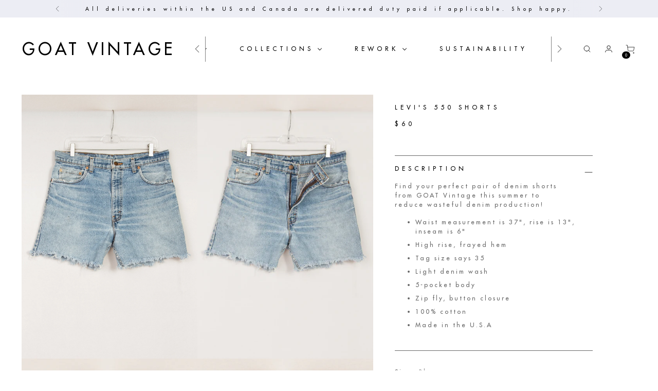

--- FILE ---
content_type: text/html; charset=utf-8
request_url: https://goatvintage.com/products/levis-550-shorts-9
body_size: 54392
content:
<!doctype html>
<!--
  ___                 ___           ___           ___
       /  /\                     /__/\         /  /\         /  /\
      /  /:/_                    \  \:\       /  /:/        /  /::\
     /  /:/ /\  ___     ___       \  \:\     /  /:/        /  /:/\:\
    /  /:/ /:/ /__/\   /  /\  ___  \  \:\   /  /:/  ___   /  /:/  \:\
   /__/:/ /:/  \  \:\ /  /:/ /__/\  \__\:\ /__/:/  /  /\ /__/:/ \__\:\
   \  \:\/:/    \  \:\  /:/  \  \:\ /  /:/ \  \:\ /  /:/ \  \:\ /  /:/
    \  \::/      \  \:\/:/    \  \:\  /:/   \  \:\  /:/   \  \:\  /:/
     \  \:\       \  \::/      \  \:\/:/     \  \:\/:/     \  \:\/:/
      \  \:\       \__\/        \  \::/       \  \::/       \  \::/
       \__\/                     \__\/         \__\/         \__\/

  --------------------------------------------------------------------
  #  Stiletto v2.0.0
  #  Documentation: https://fluorescent.co/help/stiletto/
  #  Purchase: https://themes.shopify.com/themes/stiletto/
  #  A product by Fluorescent: https://fluorescent.co/
  --------------------------------------------------------------------
-->

<html class="no-js" lang="en" style="--announcement-height: 1px;">
  <head>
<meta name="google-site-verification" content="NU4JPykXhGq5vexSJ0FyMrQeDh3rbzfF6gbeiJrOv-0" /><!-- Google tag (gtag.js) -->
<script async src="https://www.googletagmanager.com/gtag/js?id=AW-833038707"></script>
<script>
  window.dataLayer = window.dataLayer || [];
  function gtag(){dataLayer.push(arguments);}
  gtag('js', new Date());

  gtag('config', 'AW-833038707');
</script>
    


    <meta charset="UTF-8"><title>Levi&#39;s 550 Shorts | Vintage Levis Shorts | Retro Denim
&ndash; GOAT Vintage</title><meta name="description" content="Buy authenticated retro 80s, 90s, and Y2K denim online today. We curate vintage Wrangler, Levis, Lee, Tommy Hilfiger and Calvin Klein jean shorts!"><meta http-equiv="X-UA-Compatible" content="IE=edge,chrome=1">
    <meta name="viewport" content="width=device-width,initial-scale=1">
    <meta name="p:domain_verify" content="286aaa2a0d35b587a66b39703cf90db8"/>
    <link rel="canonical" href="https://goatvintage.com/products/levis-550-shorts-9">
    <link rel="alternate" hreflang="en" href="https://goatvintage.comhttps://goatvintage.com/products/levis-550-shorts-9">
    <link rel="preconnect" href="https://cdn.shopify.com" crossorigin><link rel="shortcut icon" href="//goatvintage.com/cdn/shop/files/FAVICON_6e0c7691-b818-4908-9c27-204c14847d17.png?crop=center&height=32&v=1686023543&width=32" type="image/png">





  
  
  
  
  




<meta property="og:url" content="https://goatvintage.com/products/levis-550-shorts-9">
<meta property="og:site_name" content="GOAT Vintage">
<meta property="og:type" content="product">
<meta property="og:title" content="Levi&#39;s 550 Shorts">
<meta property="og:description" content="Buy authenticated retro 80s, 90s, and Y2K denim online today. We curate vintage Wrangler, Levis, Lee, Tommy Hilfiger and Calvin Klein jean shorts!">
<meta property="og:image" content="http://goatvintage.com/cdn/shop/products/PACSUN2022Shorts-13-1.jpg?v=1649876240&width=1024">
<meta property="og:image:secure_url" content="https://goatvintage.com/cdn/shop/products/PACSUN2022Shorts-13-1.jpg?v=1649876240&width=1024">
<meta property="og:price:amount" content="60.00">
<meta property="og:price:currency" content="USD">

<meta name="twitter:title" content="Levi&#39;s 550 Shorts">
<meta name="twitter:description" content="Buy authenticated retro 80s, 90s, and Y2K denim online today. We curate vintage Wrangler, Levis, Lee, Tommy Hilfiger and Calvin Klein jean shorts!">
<meta name="twitter:card" content="summary_large_image">
<meta name="twitter:image" content="https://goatvintage.com/cdn/shop/products/PACSUN2022Shorts-13-1.jpg?v=1649876240&width=1024">
<meta name="twitter:image:width" content="480">
<meta name="twitter:image:height" content="480">


    <script>
  console.log('Stiletto v2.0.0 by Fluorescent');

  document.documentElement.className = document.documentElement.className.replace('no-js', '');
  if (window.matchMedia(`(prefers-reduced-motion: reduce)`) === true || window.matchMedia(`(prefers-reduced-motion: reduce)`).matches === true) {
    document.documentElement.classList.add('prefers-reduced-motion');
  } else {
    document.documentElement.classList.add('do-anim');
  }

  window.theme = {
    version: 'v2.0.0',
    themeName: 'Stiletto',
    moneyFormat: "${{amount}}",
    strings: {
      name: "GOAT Vintage",
      accessibility: {
        play_video: "Play",
        pause_video: "Pause",
        range_lower: "Lower",
        range_upper: "Upper"
      },
      product: {
        no_shipping_rates: "Shipping rate unavailable",
        country_placeholder: "Country\/Region",
        review: "Write a review"
      },
      products: {
        product: {
          unavailable: "Unavailable",
          unitPrice: "Unit price",
          unitPriceSeparator: "per",
          sku: "SKU"
        }
      },
      cart: {
        editCartNote: "Edit order notes",
        addCartNote: "Add order notes",
        quantityError: "You have the maximum number of this product in your cart"
      },
      pagination: {
        viewing: "You’re viewing {{ of }} of {{ total }}",
        products: "products",
        results: "results"
      }
    },
    routes: {
      root: "/",
      cart: {
        base: "/cart",
        add: "/cart/add",
        change: "/cart/change",
        update: "/cart/update",
        clear: "/cart/clear",
        // Manual routes until Shopify adds support
        shipping: "/cart/shipping_rates",
      },
      // Manual routes until Shopify adds support
      products: "/products",
      productRecommendations: "/recommendations/products",
      predictive_search_url: '/search/suggest',
    },
    icons: {
      chevron: "\u003cspan class=\"icon icon-new icon-chevron \"\u003e\n  \u003csvg viewBox=\"0 0 24 24\" fill=\"none\" xmlns=\"http:\/\/www.w3.org\/2000\/svg\"\u003e\u003cpath d=\"M1.875 7.438 12 17.563 22.125 7.438\" stroke=\"currentColor\" stroke-width=\"2\"\/\u003e\u003c\/svg\u003e\n\u003c\/span\u003e\n\n",
      close: "\u003cspan class=\"icon icon-new icon-close \"\u003e\n  \u003csvg viewBox=\"0 0 24 24\" fill=\"none\" xmlns=\"http:\/\/www.w3.org\/2000\/svg\"\u003e\u003cpath d=\"M2.66 1.34 2 .68.68 2l.66.66 1.32-1.32zm18.68 21.32.66.66L23.32 22l-.66-.66-1.32 1.32zm1.32-20 .66-.66L22 .68l-.66.66 1.32 1.32zM1.34 21.34.68 22 2 23.32l.66-.66-1.32-1.32zm0-18.68 10 10 1.32-1.32-10-10-1.32 1.32zm11.32 10 10-10-1.32-1.32-10 10 1.32 1.32zm-1.32-1.32-10 10 1.32 1.32 10-10-1.32-1.32zm0 1.32 10 10 1.32-1.32-10-10-1.32 1.32z\" fill=\"currentColor\"\/\u003e\u003c\/svg\u003e\n\u003c\/span\u003e\n\n",
      zoom: "\u003cspan class=\"icon icon-new icon-zoom \"\u003e\n  \u003csvg viewBox=\"0 0 24 24\" fill=\"none\" xmlns=\"http:\/\/www.w3.org\/2000\/svg\"\u003e\u003cpath d=\"M10.3,19.71c5.21,0,9.44-4.23,9.44-9.44S15.51,.83,10.3,.83,.86,5.05,.86,10.27s4.23,9.44,9.44,9.44Z\" fill=\"none\" stroke=\"currentColor\" stroke-linecap=\"round\" stroke-miterlimit=\"10\" stroke-width=\"1.63\"\/\u003e\n          \u003cpath d=\"M5.05,10.27H15.54\" fill=\"none\" stroke=\"currentColor\" stroke-miterlimit=\"10\" stroke-width=\"1.63\"\/\u003e\n          \u003cpath class=\"cross-up\" d=\"M10.3,5.02V15.51\" fill=\"none\" stroke=\"currentColor\" stroke-miterlimit=\"10\" stroke-width=\"1.63\"\/\u003e\n          \u003cpath d=\"M16.92,16.9l6.49,6.49\" fill=\"none\" stroke=\"currentColor\" stroke-miterlimit=\"10\" stroke-width=\"1.63\"\/\u003e\u003c\/svg\u003e\n\u003c\/span\u003e\n\n"
    },
    coreData: {
      n: "Stiletto",
      v: "v2.0.0",
    }
  }

  
    window.theme.allCountryOptionTags = "\u003coption value=\"United States\" data-provinces=\"[[\u0026quot;Alabama\u0026quot;,\u0026quot;Alabama\u0026quot;],[\u0026quot;Alaska\u0026quot;,\u0026quot;Alaska\u0026quot;],[\u0026quot;American Samoa\u0026quot;,\u0026quot;American Samoa\u0026quot;],[\u0026quot;Arizona\u0026quot;,\u0026quot;Arizona\u0026quot;],[\u0026quot;Arkansas\u0026quot;,\u0026quot;Arkansas\u0026quot;],[\u0026quot;Armed Forces Americas\u0026quot;,\u0026quot;Armed Forces Americas\u0026quot;],[\u0026quot;Armed Forces Europe\u0026quot;,\u0026quot;Armed Forces Europe\u0026quot;],[\u0026quot;Armed Forces Pacific\u0026quot;,\u0026quot;Armed Forces Pacific\u0026quot;],[\u0026quot;California\u0026quot;,\u0026quot;California\u0026quot;],[\u0026quot;Colorado\u0026quot;,\u0026quot;Colorado\u0026quot;],[\u0026quot;Connecticut\u0026quot;,\u0026quot;Connecticut\u0026quot;],[\u0026quot;Delaware\u0026quot;,\u0026quot;Delaware\u0026quot;],[\u0026quot;District of Columbia\u0026quot;,\u0026quot;Washington DC\u0026quot;],[\u0026quot;Federated States of Micronesia\u0026quot;,\u0026quot;Micronesia\u0026quot;],[\u0026quot;Florida\u0026quot;,\u0026quot;Florida\u0026quot;],[\u0026quot;Georgia\u0026quot;,\u0026quot;Georgia\u0026quot;],[\u0026quot;Guam\u0026quot;,\u0026quot;Guam\u0026quot;],[\u0026quot;Hawaii\u0026quot;,\u0026quot;Hawaii\u0026quot;],[\u0026quot;Idaho\u0026quot;,\u0026quot;Idaho\u0026quot;],[\u0026quot;Illinois\u0026quot;,\u0026quot;Illinois\u0026quot;],[\u0026quot;Indiana\u0026quot;,\u0026quot;Indiana\u0026quot;],[\u0026quot;Iowa\u0026quot;,\u0026quot;Iowa\u0026quot;],[\u0026quot;Kansas\u0026quot;,\u0026quot;Kansas\u0026quot;],[\u0026quot;Kentucky\u0026quot;,\u0026quot;Kentucky\u0026quot;],[\u0026quot;Louisiana\u0026quot;,\u0026quot;Louisiana\u0026quot;],[\u0026quot;Maine\u0026quot;,\u0026quot;Maine\u0026quot;],[\u0026quot;Marshall Islands\u0026quot;,\u0026quot;Marshall Islands\u0026quot;],[\u0026quot;Maryland\u0026quot;,\u0026quot;Maryland\u0026quot;],[\u0026quot;Massachusetts\u0026quot;,\u0026quot;Massachusetts\u0026quot;],[\u0026quot;Michigan\u0026quot;,\u0026quot;Michigan\u0026quot;],[\u0026quot;Minnesota\u0026quot;,\u0026quot;Minnesota\u0026quot;],[\u0026quot;Mississippi\u0026quot;,\u0026quot;Mississippi\u0026quot;],[\u0026quot;Missouri\u0026quot;,\u0026quot;Missouri\u0026quot;],[\u0026quot;Montana\u0026quot;,\u0026quot;Montana\u0026quot;],[\u0026quot;Nebraska\u0026quot;,\u0026quot;Nebraska\u0026quot;],[\u0026quot;Nevada\u0026quot;,\u0026quot;Nevada\u0026quot;],[\u0026quot;New Hampshire\u0026quot;,\u0026quot;New Hampshire\u0026quot;],[\u0026quot;New Jersey\u0026quot;,\u0026quot;New Jersey\u0026quot;],[\u0026quot;New Mexico\u0026quot;,\u0026quot;New Mexico\u0026quot;],[\u0026quot;New York\u0026quot;,\u0026quot;New York\u0026quot;],[\u0026quot;North Carolina\u0026quot;,\u0026quot;North Carolina\u0026quot;],[\u0026quot;North Dakota\u0026quot;,\u0026quot;North Dakota\u0026quot;],[\u0026quot;Northern Mariana Islands\u0026quot;,\u0026quot;Northern Mariana Islands\u0026quot;],[\u0026quot;Ohio\u0026quot;,\u0026quot;Ohio\u0026quot;],[\u0026quot;Oklahoma\u0026quot;,\u0026quot;Oklahoma\u0026quot;],[\u0026quot;Oregon\u0026quot;,\u0026quot;Oregon\u0026quot;],[\u0026quot;Palau\u0026quot;,\u0026quot;Palau\u0026quot;],[\u0026quot;Pennsylvania\u0026quot;,\u0026quot;Pennsylvania\u0026quot;],[\u0026quot;Puerto Rico\u0026quot;,\u0026quot;Puerto Rico\u0026quot;],[\u0026quot;Rhode Island\u0026quot;,\u0026quot;Rhode Island\u0026quot;],[\u0026quot;South Carolina\u0026quot;,\u0026quot;South Carolina\u0026quot;],[\u0026quot;South Dakota\u0026quot;,\u0026quot;South Dakota\u0026quot;],[\u0026quot;Tennessee\u0026quot;,\u0026quot;Tennessee\u0026quot;],[\u0026quot;Texas\u0026quot;,\u0026quot;Texas\u0026quot;],[\u0026quot;Utah\u0026quot;,\u0026quot;Utah\u0026quot;],[\u0026quot;Vermont\u0026quot;,\u0026quot;Vermont\u0026quot;],[\u0026quot;Virgin Islands\u0026quot;,\u0026quot;U.S. Virgin Islands\u0026quot;],[\u0026quot;Virginia\u0026quot;,\u0026quot;Virginia\u0026quot;],[\u0026quot;Washington\u0026quot;,\u0026quot;Washington\u0026quot;],[\u0026quot;West Virginia\u0026quot;,\u0026quot;West Virginia\u0026quot;],[\u0026quot;Wisconsin\u0026quot;,\u0026quot;Wisconsin\u0026quot;],[\u0026quot;Wyoming\u0026quot;,\u0026quot;Wyoming\u0026quot;]]\"\u003eUnited States\u003c\/option\u003e\n\u003coption value=\"---\" data-provinces=\"[]\"\u003e---\u003c\/option\u003e\n\u003coption value=\"Afghanistan\" data-provinces=\"[]\"\u003eAfghanistan\u003c\/option\u003e\n\u003coption value=\"Aland Islands\" data-provinces=\"[]\"\u003eÅland Islands\u003c\/option\u003e\n\u003coption value=\"Albania\" data-provinces=\"[]\"\u003eAlbania\u003c\/option\u003e\n\u003coption value=\"Algeria\" data-provinces=\"[]\"\u003eAlgeria\u003c\/option\u003e\n\u003coption value=\"Andorra\" data-provinces=\"[]\"\u003eAndorra\u003c\/option\u003e\n\u003coption value=\"Angola\" data-provinces=\"[]\"\u003eAngola\u003c\/option\u003e\n\u003coption value=\"Anguilla\" data-provinces=\"[]\"\u003eAnguilla\u003c\/option\u003e\n\u003coption value=\"Antigua And Barbuda\" data-provinces=\"[]\"\u003eAntigua \u0026 Barbuda\u003c\/option\u003e\n\u003coption value=\"Argentina\" data-provinces=\"[[\u0026quot;Buenos Aires\u0026quot;,\u0026quot;Buenos Aires Province\u0026quot;],[\u0026quot;Catamarca\u0026quot;,\u0026quot;Catamarca\u0026quot;],[\u0026quot;Chaco\u0026quot;,\u0026quot;Chaco\u0026quot;],[\u0026quot;Chubut\u0026quot;,\u0026quot;Chubut\u0026quot;],[\u0026quot;Ciudad Autónoma de Buenos Aires\u0026quot;,\u0026quot;Buenos Aires (Autonomous City)\u0026quot;],[\u0026quot;Corrientes\u0026quot;,\u0026quot;Corrientes\u0026quot;],[\u0026quot;Córdoba\u0026quot;,\u0026quot;Córdoba\u0026quot;],[\u0026quot;Entre Ríos\u0026quot;,\u0026quot;Entre Ríos\u0026quot;],[\u0026quot;Formosa\u0026quot;,\u0026quot;Formosa\u0026quot;],[\u0026quot;Jujuy\u0026quot;,\u0026quot;Jujuy\u0026quot;],[\u0026quot;La Pampa\u0026quot;,\u0026quot;La Pampa\u0026quot;],[\u0026quot;La Rioja\u0026quot;,\u0026quot;La Rioja\u0026quot;],[\u0026quot;Mendoza\u0026quot;,\u0026quot;Mendoza\u0026quot;],[\u0026quot;Misiones\u0026quot;,\u0026quot;Misiones\u0026quot;],[\u0026quot;Neuquén\u0026quot;,\u0026quot;Neuquén\u0026quot;],[\u0026quot;Río Negro\u0026quot;,\u0026quot;Río Negro\u0026quot;],[\u0026quot;Salta\u0026quot;,\u0026quot;Salta\u0026quot;],[\u0026quot;San Juan\u0026quot;,\u0026quot;San Juan\u0026quot;],[\u0026quot;San Luis\u0026quot;,\u0026quot;San Luis\u0026quot;],[\u0026quot;Santa Cruz\u0026quot;,\u0026quot;Santa Cruz\u0026quot;],[\u0026quot;Santa Fe\u0026quot;,\u0026quot;Santa Fe\u0026quot;],[\u0026quot;Santiago Del Estero\u0026quot;,\u0026quot;Santiago del Estero\u0026quot;],[\u0026quot;Tierra Del Fuego\u0026quot;,\u0026quot;Tierra del Fuego\u0026quot;],[\u0026quot;Tucumán\u0026quot;,\u0026quot;Tucumán\u0026quot;]]\"\u003eArgentina\u003c\/option\u003e\n\u003coption value=\"Armenia\" data-provinces=\"[]\"\u003eArmenia\u003c\/option\u003e\n\u003coption value=\"Aruba\" data-provinces=\"[]\"\u003eAruba\u003c\/option\u003e\n\u003coption value=\"Ascension Island\" data-provinces=\"[]\"\u003eAscension Island\u003c\/option\u003e\n\u003coption value=\"Australia\" data-provinces=\"[[\u0026quot;Australian Capital Territory\u0026quot;,\u0026quot;Australian Capital Territory\u0026quot;],[\u0026quot;New South Wales\u0026quot;,\u0026quot;New South Wales\u0026quot;],[\u0026quot;Northern Territory\u0026quot;,\u0026quot;Northern Territory\u0026quot;],[\u0026quot;Queensland\u0026quot;,\u0026quot;Queensland\u0026quot;],[\u0026quot;South Australia\u0026quot;,\u0026quot;South Australia\u0026quot;],[\u0026quot;Tasmania\u0026quot;,\u0026quot;Tasmania\u0026quot;],[\u0026quot;Victoria\u0026quot;,\u0026quot;Victoria\u0026quot;],[\u0026quot;Western Australia\u0026quot;,\u0026quot;Western Australia\u0026quot;]]\"\u003eAustralia\u003c\/option\u003e\n\u003coption value=\"Austria\" data-provinces=\"[]\"\u003eAustria\u003c\/option\u003e\n\u003coption value=\"Azerbaijan\" data-provinces=\"[]\"\u003eAzerbaijan\u003c\/option\u003e\n\u003coption value=\"Bahamas\" data-provinces=\"[]\"\u003eBahamas\u003c\/option\u003e\n\u003coption value=\"Bahrain\" data-provinces=\"[]\"\u003eBahrain\u003c\/option\u003e\n\u003coption value=\"Bangladesh\" data-provinces=\"[]\"\u003eBangladesh\u003c\/option\u003e\n\u003coption value=\"Barbados\" data-provinces=\"[]\"\u003eBarbados\u003c\/option\u003e\n\u003coption value=\"Belarus\" data-provinces=\"[]\"\u003eBelarus\u003c\/option\u003e\n\u003coption value=\"Belgium\" data-provinces=\"[]\"\u003eBelgium\u003c\/option\u003e\n\u003coption value=\"Belize\" data-provinces=\"[]\"\u003eBelize\u003c\/option\u003e\n\u003coption value=\"Benin\" data-provinces=\"[]\"\u003eBenin\u003c\/option\u003e\n\u003coption value=\"Bermuda\" data-provinces=\"[]\"\u003eBermuda\u003c\/option\u003e\n\u003coption value=\"Bhutan\" data-provinces=\"[]\"\u003eBhutan\u003c\/option\u003e\n\u003coption value=\"Bolivia\" data-provinces=\"[]\"\u003eBolivia\u003c\/option\u003e\n\u003coption value=\"Bosnia And Herzegovina\" data-provinces=\"[]\"\u003eBosnia \u0026 Herzegovina\u003c\/option\u003e\n\u003coption value=\"Botswana\" data-provinces=\"[]\"\u003eBotswana\u003c\/option\u003e\n\u003coption value=\"Brazil\" data-provinces=\"[[\u0026quot;Acre\u0026quot;,\u0026quot;Acre\u0026quot;],[\u0026quot;Alagoas\u0026quot;,\u0026quot;Alagoas\u0026quot;],[\u0026quot;Amapá\u0026quot;,\u0026quot;Amapá\u0026quot;],[\u0026quot;Amazonas\u0026quot;,\u0026quot;Amazonas\u0026quot;],[\u0026quot;Bahia\u0026quot;,\u0026quot;Bahia\u0026quot;],[\u0026quot;Ceará\u0026quot;,\u0026quot;Ceará\u0026quot;],[\u0026quot;Distrito Federal\u0026quot;,\u0026quot;Federal District\u0026quot;],[\u0026quot;Espírito Santo\u0026quot;,\u0026quot;Espírito Santo\u0026quot;],[\u0026quot;Goiás\u0026quot;,\u0026quot;Goiás\u0026quot;],[\u0026quot;Maranhão\u0026quot;,\u0026quot;Maranhão\u0026quot;],[\u0026quot;Mato Grosso\u0026quot;,\u0026quot;Mato Grosso\u0026quot;],[\u0026quot;Mato Grosso do Sul\u0026quot;,\u0026quot;Mato Grosso do Sul\u0026quot;],[\u0026quot;Minas Gerais\u0026quot;,\u0026quot;Minas Gerais\u0026quot;],[\u0026quot;Paraná\u0026quot;,\u0026quot;Paraná\u0026quot;],[\u0026quot;Paraíba\u0026quot;,\u0026quot;Paraíba\u0026quot;],[\u0026quot;Pará\u0026quot;,\u0026quot;Pará\u0026quot;],[\u0026quot;Pernambuco\u0026quot;,\u0026quot;Pernambuco\u0026quot;],[\u0026quot;Piauí\u0026quot;,\u0026quot;Piauí\u0026quot;],[\u0026quot;Rio Grande do Norte\u0026quot;,\u0026quot;Rio Grande do Norte\u0026quot;],[\u0026quot;Rio Grande do Sul\u0026quot;,\u0026quot;Rio Grande do Sul\u0026quot;],[\u0026quot;Rio de Janeiro\u0026quot;,\u0026quot;Rio de Janeiro\u0026quot;],[\u0026quot;Rondônia\u0026quot;,\u0026quot;Rondônia\u0026quot;],[\u0026quot;Roraima\u0026quot;,\u0026quot;Roraima\u0026quot;],[\u0026quot;Santa Catarina\u0026quot;,\u0026quot;Santa Catarina\u0026quot;],[\u0026quot;Sergipe\u0026quot;,\u0026quot;Sergipe\u0026quot;],[\u0026quot;São Paulo\u0026quot;,\u0026quot;São Paulo\u0026quot;],[\u0026quot;Tocantins\u0026quot;,\u0026quot;Tocantins\u0026quot;]]\"\u003eBrazil\u003c\/option\u003e\n\u003coption value=\"British Indian Ocean Territory\" data-provinces=\"[]\"\u003eBritish Indian Ocean Territory\u003c\/option\u003e\n\u003coption value=\"Virgin Islands, British\" data-provinces=\"[]\"\u003eBritish Virgin Islands\u003c\/option\u003e\n\u003coption value=\"Brunei\" data-provinces=\"[]\"\u003eBrunei\u003c\/option\u003e\n\u003coption value=\"Bulgaria\" data-provinces=\"[]\"\u003eBulgaria\u003c\/option\u003e\n\u003coption value=\"Burkina Faso\" data-provinces=\"[]\"\u003eBurkina Faso\u003c\/option\u003e\n\u003coption value=\"Burundi\" data-provinces=\"[]\"\u003eBurundi\u003c\/option\u003e\n\u003coption value=\"Cambodia\" data-provinces=\"[]\"\u003eCambodia\u003c\/option\u003e\n\u003coption value=\"Republic of Cameroon\" data-provinces=\"[]\"\u003eCameroon\u003c\/option\u003e\n\u003coption value=\"Canada\" data-provinces=\"[[\u0026quot;Alberta\u0026quot;,\u0026quot;Alberta\u0026quot;],[\u0026quot;British Columbia\u0026quot;,\u0026quot;British Columbia\u0026quot;],[\u0026quot;Manitoba\u0026quot;,\u0026quot;Manitoba\u0026quot;],[\u0026quot;New Brunswick\u0026quot;,\u0026quot;New Brunswick\u0026quot;],[\u0026quot;Newfoundland and Labrador\u0026quot;,\u0026quot;Newfoundland and Labrador\u0026quot;],[\u0026quot;Northwest Territories\u0026quot;,\u0026quot;Northwest Territories\u0026quot;],[\u0026quot;Nova Scotia\u0026quot;,\u0026quot;Nova Scotia\u0026quot;],[\u0026quot;Nunavut\u0026quot;,\u0026quot;Nunavut\u0026quot;],[\u0026quot;Ontario\u0026quot;,\u0026quot;Ontario\u0026quot;],[\u0026quot;Prince Edward Island\u0026quot;,\u0026quot;Prince Edward Island\u0026quot;],[\u0026quot;Quebec\u0026quot;,\u0026quot;Quebec\u0026quot;],[\u0026quot;Saskatchewan\u0026quot;,\u0026quot;Saskatchewan\u0026quot;],[\u0026quot;Yukon\u0026quot;,\u0026quot;Yukon\u0026quot;]]\"\u003eCanada\u003c\/option\u003e\n\u003coption value=\"Cape Verde\" data-provinces=\"[]\"\u003eCape Verde\u003c\/option\u003e\n\u003coption value=\"Caribbean Netherlands\" data-provinces=\"[]\"\u003eCaribbean Netherlands\u003c\/option\u003e\n\u003coption value=\"Cayman Islands\" data-provinces=\"[]\"\u003eCayman Islands\u003c\/option\u003e\n\u003coption value=\"Central African Republic\" data-provinces=\"[]\"\u003eCentral African Republic\u003c\/option\u003e\n\u003coption value=\"Chad\" data-provinces=\"[]\"\u003eChad\u003c\/option\u003e\n\u003coption value=\"Chile\" data-provinces=\"[[\u0026quot;Antofagasta\u0026quot;,\u0026quot;Antofagasta\u0026quot;],[\u0026quot;Araucanía\u0026quot;,\u0026quot;Araucanía\u0026quot;],[\u0026quot;Arica and Parinacota\u0026quot;,\u0026quot;Arica y Parinacota\u0026quot;],[\u0026quot;Atacama\u0026quot;,\u0026quot;Atacama\u0026quot;],[\u0026quot;Aysén\u0026quot;,\u0026quot;Aysén\u0026quot;],[\u0026quot;Biobío\u0026quot;,\u0026quot;Bío Bío\u0026quot;],[\u0026quot;Coquimbo\u0026quot;,\u0026quot;Coquimbo\u0026quot;],[\u0026quot;Los Lagos\u0026quot;,\u0026quot;Los Lagos\u0026quot;],[\u0026quot;Los Ríos\u0026quot;,\u0026quot;Los Ríos\u0026quot;],[\u0026quot;Magallanes\u0026quot;,\u0026quot;Magallanes Region\u0026quot;],[\u0026quot;Maule\u0026quot;,\u0026quot;Maule\u0026quot;],[\u0026quot;O\u0026#39;Higgins\u0026quot;,\u0026quot;Libertador General Bernardo O’Higgins\u0026quot;],[\u0026quot;Santiago\u0026quot;,\u0026quot;Santiago Metropolitan\u0026quot;],[\u0026quot;Tarapacá\u0026quot;,\u0026quot;Tarapacá\u0026quot;],[\u0026quot;Valparaíso\u0026quot;,\u0026quot;Valparaíso\u0026quot;],[\u0026quot;Ñuble\u0026quot;,\u0026quot;Ñuble\u0026quot;]]\"\u003eChile\u003c\/option\u003e\n\u003coption value=\"China\" data-provinces=\"[[\u0026quot;Anhui\u0026quot;,\u0026quot;Anhui\u0026quot;],[\u0026quot;Beijing\u0026quot;,\u0026quot;Beijing\u0026quot;],[\u0026quot;Chongqing\u0026quot;,\u0026quot;Chongqing\u0026quot;],[\u0026quot;Fujian\u0026quot;,\u0026quot;Fujian\u0026quot;],[\u0026quot;Gansu\u0026quot;,\u0026quot;Gansu\u0026quot;],[\u0026quot;Guangdong\u0026quot;,\u0026quot;Guangdong\u0026quot;],[\u0026quot;Guangxi\u0026quot;,\u0026quot;Guangxi\u0026quot;],[\u0026quot;Guizhou\u0026quot;,\u0026quot;Guizhou\u0026quot;],[\u0026quot;Hainan\u0026quot;,\u0026quot;Hainan\u0026quot;],[\u0026quot;Hebei\u0026quot;,\u0026quot;Hebei\u0026quot;],[\u0026quot;Heilongjiang\u0026quot;,\u0026quot;Heilongjiang\u0026quot;],[\u0026quot;Henan\u0026quot;,\u0026quot;Henan\u0026quot;],[\u0026quot;Hubei\u0026quot;,\u0026quot;Hubei\u0026quot;],[\u0026quot;Hunan\u0026quot;,\u0026quot;Hunan\u0026quot;],[\u0026quot;Inner Mongolia\u0026quot;,\u0026quot;Inner Mongolia\u0026quot;],[\u0026quot;Jiangsu\u0026quot;,\u0026quot;Jiangsu\u0026quot;],[\u0026quot;Jiangxi\u0026quot;,\u0026quot;Jiangxi\u0026quot;],[\u0026quot;Jilin\u0026quot;,\u0026quot;Jilin\u0026quot;],[\u0026quot;Liaoning\u0026quot;,\u0026quot;Liaoning\u0026quot;],[\u0026quot;Ningxia\u0026quot;,\u0026quot;Ningxia\u0026quot;],[\u0026quot;Qinghai\u0026quot;,\u0026quot;Qinghai\u0026quot;],[\u0026quot;Shaanxi\u0026quot;,\u0026quot;Shaanxi\u0026quot;],[\u0026quot;Shandong\u0026quot;,\u0026quot;Shandong\u0026quot;],[\u0026quot;Shanghai\u0026quot;,\u0026quot;Shanghai\u0026quot;],[\u0026quot;Shanxi\u0026quot;,\u0026quot;Shanxi\u0026quot;],[\u0026quot;Sichuan\u0026quot;,\u0026quot;Sichuan\u0026quot;],[\u0026quot;Tianjin\u0026quot;,\u0026quot;Tianjin\u0026quot;],[\u0026quot;Xinjiang\u0026quot;,\u0026quot;Xinjiang\u0026quot;],[\u0026quot;Xizang\u0026quot;,\u0026quot;Tibet\u0026quot;],[\u0026quot;Yunnan\u0026quot;,\u0026quot;Yunnan\u0026quot;],[\u0026quot;Zhejiang\u0026quot;,\u0026quot;Zhejiang\u0026quot;]]\"\u003eChina\u003c\/option\u003e\n\u003coption value=\"Christmas Island\" data-provinces=\"[]\"\u003eChristmas Island\u003c\/option\u003e\n\u003coption value=\"Cocos (Keeling) Islands\" data-provinces=\"[]\"\u003eCocos (Keeling) Islands\u003c\/option\u003e\n\u003coption value=\"Colombia\" data-provinces=\"[[\u0026quot;Amazonas\u0026quot;,\u0026quot;Amazonas\u0026quot;],[\u0026quot;Antioquia\u0026quot;,\u0026quot;Antioquia\u0026quot;],[\u0026quot;Arauca\u0026quot;,\u0026quot;Arauca\u0026quot;],[\u0026quot;Atlántico\u0026quot;,\u0026quot;Atlántico\u0026quot;],[\u0026quot;Bogotá, D.C.\u0026quot;,\u0026quot;Capital District\u0026quot;],[\u0026quot;Bolívar\u0026quot;,\u0026quot;Bolívar\u0026quot;],[\u0026quot;Boyacá\u0026quot;,\u0026quot;Boyacá\u0026quot;],[\u0026quot;Caldas\u0026quot;,\u0026quot;Caldas\u0026quot;],[\u0026quot;Caquetá\u0026quot;,\u0026quot;Caquetá\u0026quot;],[\u0026quot;Casanare\u0026quot;,\u0026quot;Casanare\u0026quot;],[\u0026quot;Cauca\u0026quot;,\u0026quot;Cauca\u0026quot;],[\u0026quot;Cesar\u0026quot;,\u0026quot;Cesar\u0026quot;],[\u0026quot;Chocó\u0026quot;,\u0026quot;Chocó\u0026quot;],[\u0026quot;Cundinamarca\u0026quot;,\u0026quot;Cundinamarca\u0026quot;],[\u0026quot;Córdoba\u0026quot;,\u0026quot;Córdoba\u0026quot;],[\u0026quot;Guainía\u0026quot;,\u0026quot;Guainía\u0026quot;],[\u0026quot;Guaviare\u0026quot;,\u0026quot;Guaviare\u0026quot;],[\u0026quot;Huila\u0026quot;,\u0026quot;Huila\u0026quot;],[\u0026quot;La Guajira\u0026quot;,\u0026quot;La Guajira\u0026quot;],[\u0026quot;Magdalena\u0026quot;,\u0026quot;Magdalena\u0026quot;],[\u0026quot;Meta\u0026quot;,\u0026quot;Meta\u0026quot;],[\u0026quot;Nariño\u0026quot;,\u0026quot;Nariño\u0026quot;],[\u0026quot;Norte de Santander\u0026quot;,\u0026quot;Norte de Santander\u0026quot;],[\u0026quot;Putumayo\u0026quot;,\u0026quot;Putumayo\u0026quot;],[\u0026quot;Quindío\u0026quot;,\u0026quot;Quindío\u0026quot;],[\u0026quot;Risaralda\u0026quot;,\u0026quot;Risaralda\u0026quot;],[\u0026quot;San Andrés, Providencia y Santa Catalina\u0026quot;,\u0026quot;San Andrés \\u0026 Providencia\u0026quot;],[\u0026quot;Santander\u0026quot;,\u0026quot;Santander\u0026quot;],[\u0026quot;Sucre\u0026quot;,\u0026quot;Sucre\u0026quot;],[\u0026quot;Tolima\u0026quot;,\u0026quot;Tolima\u0026quot;],[\u0026quot;Valle del Cauca\u0026quot;,\u0026quot;Valle del Cauca\u0026quot;],[\u0026quot;Vaupés\u0026quot;,\u0026quot;Vaupés\u0026quot;],[\u0026quot;Vichada\u0026quot;,\u0026quot;Vichada\u0026quot;]]\"\u003eColombia\u003c\/option\u003e\n\u003coption value=\"Comoros\" data-provinces=\"[]\"\u003eComoros\u003c\/option\u003e\n\u003coption value=\"Congo\" data-provinces=\"[]\"\u003eCongo - Brazzaville\u003c\/option\u003e\n\u003coption value=\"Congo, The Democratic Republic Of The\" data-provinces=\"[]\"\u003eCongo - Kinshasa\u003c\/option\u003e\n\u003coption value=\"Cook Islands\" data-provinces=\"[]\"\u003eCook Islands\u003c\/option\u003e\n\u003coption value=\"Costa Rica\" data-provinces=\"[[\u0026quot;Alajuela\u0026quot;,\u0026quot;Alajuela\u0026quot;],[\u0026quot;Cartago\u0026quot;,\u0026quot;Cartago\u0026quot;],[\u0026quot;Guanacaste\u0026quot;,\u0026quot;Guanacaste\u0026quot;],[\u0026quot;Heredia\u0026quot;,\u0026quot;Heredia\u0026quot;],[\u0026quot;Limón\u0026quot;,\u0026quot;Limón\u0026quot;],[\u0026quot;Puntarenas\u0026quot;,\u0026quot;Puntarenas\u0026quot;],[\u0026quot;San José\u0026quot;,\u0026quot;San José\u0026quot;]]\"\u003eCosta Rica\u003c\/option\u003e\n\u003coption value=\"Croatia\" data-provinces=\"[]\"\u003eCroatia\u003c\/option\u003e\n\u003coption value=\"Curaçao\" data-provinces=\"[]\"\u003eCuraçao\u003c\/option\u003e\n\u003coption value=\"Cyprus\" data-provinces=\"[]\"\u003eCyprus\u003c\/option\u003e\n\u003coption value=\"Czech Republic\" data-provinces=\"[]\"\u003eCzechia\u003c\/option\u003e\n\u003coption value=\"Côte d'Ivoire\" data-provinces=\"[]\"\u003eCôte d’Ivoire\u003c\/option\u003e\n\u003coption value=\"Denmark\" data-provinces=\"[]\"\u003eDenmark\u003c\/option\u003e\n\u003coption value=\"Djibouti\" data-provinces=\"[]\"\u003eDjibouti\u003c\/option\u003e\n\u003coption value=\"Dominica\" data-provinces=\"[]\"\u003eDominica\u003c\/option\u003e\n\u003coption value=\"Dominican Republic\" data-provinces=\"[]\"\u003eDominican Republic\u003c\/option\u003e\n\u003coption value=\"Ecuador\" data-provinces=\"[]\"\u003eEcuador\u003c\/option\u003e\n\u003coption value=\"Egypt\" data-provinces=\"[[\u0026quot;6th of October\u0026quot;,\u0026quot;6th of October\u0026quot;],[\u0026quot;Al Sharqia\u0026quot;,\u0026quot;Al Sharqia\u0026quot;],[\u0026quot;Alexandria\u0026quot;,\u0026quot;Alexandria\u0026quot;],[\u0026quot;Aswan\u0026quot;,\u0026quot;Aswan\u0026quot;],[\u0026quot;Asyut\u0026quot;,\u0026quot;Asyut\u0026quot;],[\u0026quot;Beheira\u0026quot;,\u0026quot;Beheira\u0026quot;],[\u0026quot;Beni Suef\u0026quot;,\u0026quot;Beni Suef\u0026quot;],[\u0026quot;Cairo\u0026quot;,\u0026quot;Cairo\u0026quot;],[\u0026quot;Dakahlia\u0026quot;,\u0026quot;Dakahlia\u0026quot;],[\u0026quot;Damietta\u0026quot;,\u0026quot;Damietta\u0026quot;],[\u0026quot;Faiyum\u0026quot;,\u0026quot;Faiyum\u0026quot;],[\u0026quot;Gharbia\u0026quot;,\u0026quot;Gharbia\u0026quot;],[\u0026quot;Giza\u0026quot;,\u0026quot;Giza\u0026quot;],[\u0026quot;Helwan\u0026quot;,\u0026quot;Helwan\u0026quot;],[\u0026quot;Ismailia\u0026quot;,\u0026quot;Ismailia\u0026quot;],[\u0026quot;Kafr el-Sheikh\u0026quot;,\u0026quot;Kafr el-Sheikh\u0026quot;],[\u0026quot;Luxor\u0026quot;,\u0026quot;Luxor\u0026quot;],[\u0026quot;Matrouh\u0026quot;,\u0026quot;Matrouh\u0026quot;],[\u0026quot;Minya\u0026quot;,\u0026quot;Minya\u0026quot;],[\u0026quot;Monufia\u0026quot;,\u0026quot;Monufia\u0026quot;],[\u0026quot;New Valley\u0026quot;,\u0026quot;New Valley\u0026quot;],[\u0026quot;North Sinai\u0026quot;,\u0026quot;North Sinai\u0026quot;],[\u0026quot;Port Said\u0026quot;,\u0026quot;Port Said\u0026quot;],[\u0026quot;Qalyubia\u0026quot;,\u0026quot;Qalyubia\u0026quot;],[\u0026quot;Qena\u0026quot;,\u0026quot;Qena\u0026quot;],[\u0026quot;Red Sea\u0026quot;,\u0026quot;Red Sea\u0026quot;],[\u0026quot;Sohag\u0026quot;,\u0026quot;Sohag\u0026quot;],[\u0026quot;South Sinai\u0026quot;,\u0026quot;South Sinai\u0026quot;],[\u0026quot;Suez\u0026quot;,\u0026quot;Suez\u0026quot;]]\"\u003eEgypt\u003c\/option\u003e\n\u003coption value=\"El Salvador\" data-provinces=\"[[\u0026quot;Ahuachapán\u0026quot;,\u0026quot;Ahuachapán\u0026quot;],[\u0026quot;Cabañas\u0026quot;,\u0026quot;Cabañas\u0026quot;],[\u0026quot;Chalatenango\u0026quot;,\u0026quot;Chalatenango\u0026quot;],[\u0026quot;Cuscatlán\u0026quot;,\u0026quot;Cuscatlán\u0026quot;],[\u0026quot;La Libertad\u0026quot;,\u0026quot;La Libertad\u0026quot;],[\u0026quot;La Paz\u0026quot;,\u0026quot;La Paz\u0026quot;],[\u0026quot;La Unión\u0026quot;,\u0026quot;La Unión\u0026quot;],[\u0026quot;Morazán\u0026quot;,\u0026quot;Morazán\u0026quot;],[\u0026quot;San Miguel\u0026quot;,\u0026quot;San Miguel\u0026quot;],[\u0026quot;San Salvador\u0026quot;,\u0026quot;San Salvador\u0026quot;],[\u0026quot;San Vicente\u0026quot;,\u0026quot;San Vicente\u0026quot;],[\u0026quot;Santa Ana\u0026quot;,\u0026quot;Santa Ana\u0026quot;],[\u0026quot;Sonsonate\u0026quot;,\u0026quot;Sonsonate\u0026quot;],[\u0026quot;Usulután\u0026quot;,\u0026quot;Usulután\u0026quot;]]\"\u003eEl Salvador\u003c\/option\u003e\n\u003coption value=\"Equatorial Guinea\" data-provinces=\"[]\"\u003eEquatorial Guinea\u003c\/option\u003e\n\u003coption value=\"Eritrea\" data-provinces=\"[]\"\u003eEritrea\u003c\/option\u003e\n\u003coption value=\"Estonia\" data-provinces=\"[]\"\u003eEstonia\u003c\/option\u003e\n\u003coption value=\"Eswatini\" data-provinces=\"[]\"\u003eEswatini\u003c\/option\u003e\n\u003coption value=\"Ethiopia\" data-provinces=\"[]\"\u003eEthiopia\u003c\/option\u003e\n\u003coption value=\"Falkland Islands (Malvinas)\" data-provinces=\"[]\"\u003eFalkland Islands\u003c\/option\u003e\n\u003coption value=\"Faroe Islands\" data-provinces=\"[]\"\u003eFaroe Islands\u003c\/option\u003e\n\u003coption value=\"Fiji\" data-provinces=\"[]\"\u003eFiji\u003c\/option\u003e\n\u003coption value=\"Finland\" data-provinces=\"[]\"\u003eFinland\u003c\/option\u003e\n\u003coption value=\"France\" data-provinces=\"[]\"\u003eFrance\u003c\/option\u003e\n\u003coption value=\"French Guiana\" data-provinces=\"[]\"\u003eFrench Guiana\u003c\/option\u003e\n\u003coption value=\"French Polynesia\" data-provinces=\"[]\"\u003eFrench Polynesia\u003c\/option\u003e\n\u003coption value=\"French Southern Territories\" data-provinces=\"[]\"\u003eFrench Southern Territories\u003c\/option\u003e\n\u003coption value=\"Gabon\" data-provinces=\"[]\"\u003eGabon\u003c\/option\u003e\n\u003coption value=\"Gambia\" data-provinces=\"[]\"\u003eGambia\u003c\/option\u003e\n\u003coption value=\"Georgia\" data-provinces=\"[]\"\u003eGeorgia\u003c\/option\u003e\n\u003coption value=\"Germany\" data-provinces=\"[]\"\u003eGermany\u003c\/option\u003e\n\u003coption value=\"Ghana\" data-provinces=\"[]\"\u003eGhana\u003c\/option\u003e\n\u003coption value=\"Gibraltar\" data-provinces=\"[]\"\u003eGibraltar\u003c\/option\u003e\n\u003coption value=\"Greece\" data-provinces=\"[]\"\u003eGreece\u003c\/option\u003e\n\u003coption value=\"Greenland\" data-provinces=\"[]\"\u003eGreenland\u003c\/option\u003e\n\u003coption value=\"Grenada\" data-provinces=\"[]\"\u003eGrenada\u003c\/option\u003e\n\u003coption value=\"Guadeloupe\" data-provinces=\"[]\"\u003eGuadeloupe\u003c\/option\u003e\n\u003coption value=\"Guatemala\" data-provinces=\"[[\u0026quot;Alta Verapaz\u0026quot;,\u0026quot;Alta Verapaz\u0026quot;],[\u0026quot;Baja Verapaz\u0026quot;,\u0026quot;Baja Verapaz\u0026quot;],[\u0026quot;Chimaltenango\u0026quot;,\u0026quot;Chimaltenango\u0026quot;],[\u0026quot;Chiquimula\u0026quot;,\u0026quot;Chiquimula\u0026quot;],[\u0026quot;El Progreso\u0026quot;,\u0026quot;El Progreso\u0026quot;],[\u0026quot;Escuintla\u0026quot;,\u0026quot;Escuintla\u0026quot;],[\u0026quot;Guatemala\u0026quot;,\u0026quot;Guatemala\u0026quot;],[\u0026quot;Huehuetenango\u0026quot;,\u0026quot;Huehuetenango\u0026quot;],[\u0026quot;Izabal\u0026quot;,\u0026quot;Izabal\u0026quot;],[\u0026quot;Jalapa\u0026quot;,\u0026quot;Jalapa\u0026quot;],[\u0026quot;Jutiapa\u0026quot;,\u0026quot;Jutiapa\u0026quot;],[\u0026quot;Petén\u0026quot;,\u0026quot;Petén\u0026quot;],[\u0026quot;Quetzaltenango\u0026quot;,\u0026quot;Quetzaltenango\u0026quot;],[\u0026quot;Quiché\u0026quot;,\u0026quot;Quiché\u0026quot;],[\u0026quot;Retalhuleu\u0026quot;,\u0026quot;Retalhuleu\u0026quot;],[\u0026quot;Sacatepéquez\u0026quot;,\u0026quot;Sacatepéquez\u0026quot;],[\u0026quot;San Marcos\u0026quot;,\u0026quot;San Marcos\u0026quot;],[\u0026quot;Santa Rosa\u0026quot;,\u0026quot;Santa Rosa\u0026quot;],[\u0026quot;Sololá\u0026quot;,\u0026quot;Sololá\u0026quot;],[\u0026quot;Suchitepéquez\u0026quot;,\u0026quot;Suchitepéquez\u0026quot;],[\u0026quot;Totonicapán\u0026quot;,\u0026quot;Totonicapán\u0026quot;],[\u0026quot;Zacapa\u0026quot;,\u0026quot;Zacapa\u0026quot;]]\"\u003eGuatemala\u003c\/option\u003e\n\u003coption value=\"Guernsey\" data-provinces=\"[]\"\u003eGuernsey\u003c\/option\u003e\n\u003coption value=\"Guinea\" data-provinces=\"[]\"\u003eGuinea\u003c\/option\u003e\n\u003coption value=\"Guinea Bissau\" data-provinces=\"[]\"\u003eGuinea-Bissau\u003c\/option\u003e\n\u003coption value=\"Guyana\" data-provinces=\"[]\"\u003eGuyana\u003c\/option\u003e\n\u003coption value=\"Haiti\" data-provinces=\"[]\"\u003eHaiti\u003c\/option\u003e\n\u003coption value=\"Honduras\" data-provinces=\"[]\"\u003eHonduras\u003c\/option\u003e\n\u003coption value=\"Hong Kong\" data-provinces=\"[[\u0026quot;Hong Kong Island\u0026quot;,\u0026quot;Hong Kong Island\u0026quot;],[\u0026quot;Kowloon\u0026quot;,\u0026quot;Kowloon\u0026quot;],[\u0026quot;New Territories\u0026quot;,\u0026quot;New Territories\u0026quot;]]\"\u003eHong Kong SAR\u003c\/option\u003e\n\u003coption value=\"Hungary\" data-provinces=\"[]\"\u003eHungary\u003c\/option\u003e\n\u003coption value=\"Iceland\" data-provinces=\"[]\"\u003eIceland\u003c\/option\u003e\n\u003coption value=\"India\" data-provinces=\"[[\u0026quot;Andaman and Nicobar Islands\u0026quot;,\u0026quot;Andaman and Nicobar Islands\u0026quot;],[\u0026quot;Andhra Pradesh\u0026quot;,\u0026quot;Andhra Pradesh\u0026quot;],[\u0026quot;Arunachal Pradesh\u0026quot;,\u0026quot;Arunachal Pradesh\u0026quot;],[\u0026quot;Assam\u0026quot;,\u0026quot;Assam\u0026quot;],[\u0026quot;Bihar\u0026quot;,\u0026quot;Bihar\u0026quot;],[\u0026quot;Chandigarh\u0026quot;,\u0026quot;Chandigarh\u0026quot;],[\u0026quot;Chhattisgarh\u0026quot;,\u0026quot;Chhattisgarh\u0026quot;],[\u0026quot;Dadra and Nagar Haveli\u0026quot;,\u0026quot;Dadra and Nagar Haveli\u0026quot;],[\u0026quot;Daman and Diu\u0026quot;,\u0026quot;Daman and Diu\u0026quot;],[\u0026quot;Delhi\u0026quot;,\u0026quot;Delhi\u0026quot;],[\u0026quot;Goa\u0026quot;,\u0026quot;Goa\u0026quot;],[\u0026quot;Gujarat\u0026quot;,\u0026quot;Gujarat\u0026quot;],[\u0026quot;Haryana\u0026quot;,\u0026quot;Haryana\u0026quot;],[\u0026quot;Himachal Pradesh\u0026quot;,\u0026quot;Himachal Pradesh\u0026quot;],[\u0026quot;Jammu and Kashmir\u0026quot;,\u0026quot;Jammu and Kashmir\u0026quot;],[\u0026quot;Jharkhand\u0026quot;,\u0026quot;Jharkhand\u0026quot;],[\u0026quot;Karnataka\u0026quot;,\u0026quot;Karnataka\u0026quot;],[\u0026quot;Kerala\u0026quot;,\u0026quot;Kerala\u0026quot;],[\u0026quot;Ladakh\u0026quot;,\u0026quot;Ladakh\u0026quot;],[\u0026quot;Lakshadweep\u0026quot;,\u0026quot;Lakshadweep\u0026quot;],[\u0026quot;Madhya Pradesh\u0026quot;,\u0026quot;Madhya Pradesh\u0026quot;],[\u0026quot;Maharashtra\u0026quot;,\u0026quot;Maharashtra\u0026quot;],[\u0026quot;Manipur\u0026quot;,\u0026quot;Manipur\u0026quot;],[\u0026quot;Meghalaya\u0026quot;,\u0026quot;Meghalaya\u0026quot;],[\u0026quot;Mizoram\u0026quot;,\u0026quot;Mizoram\u0026quot;],[\u0026quot;Nagaland\u0026quot;,\u0026quot;Nagaland\u0026quot;],[\u0026quot;Odisha\u0026quot;,\u0026quot;Odisha\u0026quot;],[\u0026quot;Puducherry\u0026quot;,\u0026quot;Puducherry\u0026quot;],[\u0026quot;Punjab\u0026quot;,\u0026quot;Punjab\u0026quot;],[\u0026quot;Rajasthan\u0026quot;,\u0026quot;Rajasthan\u0026quot;],[\u0026quot;Sikkim\u0026quot;,\u0026quot;Sikkim\u0026quot;],[\u0026quot;Tamil Nadu\u0026quot;,\u0026quot;Tamil Nadu\u0026quot;],[\u0026quot;Telangana\u0026quot;,\u0026quot;Telangana\u0026quot;],[\u0026quot;Tripura\u0026quot;,\u0026quot;Tripura\u0026quot;],[\u0026quot;Uttar Pradesh\u0026quot;,\u0026quot;Uttar Pradesh\u0026quot;],[\u0026quot;Uttarakhand\u0026quot;,\u0026quot;Uttarakhand\u0026quot;],[\u0026quot;West Bengal\u0026quot;,\u0026quot;West Bengal\u0026quot;]]\"\u003eIndia\u003c\/option\u003e\n\u003coption value=\"Indonesia\" data-provinces=\"[[\u0026quot;Aceh\u0026quot;,\u0026quot;Aceh\u0026quot;],[\u0026quot;Bali\u0026quot;,\u0026quot;Bali\u0026quot;],[\u0026quot;Bangka Belitung\u0026quot;,\u0026quot;Bangka–Belitung Islands\u0026quot;],[\u0026quot;Banten\u0026quot;,\u0026quot;Banten\u0026quot;],[\u0026quot;Bengkulu\u0026quot;,\u0026quot;Bengkulu\u0026quot;],[\u0026quot;Gorontalo\u0026quot;,\u0026quot;Gorontalo\u0026quot;],[\u0026quot;Jakarta\u0026quot;,\u0026quot;Jakarta\u0026quot;],[\u0026quot;Jambi\u0026quot;,\u0026quot;Jambi\u0026quot;],[\u0026quot;Jawa Barat\u0026quot;,\u0026quot;West Java\u0026quot;],[\u0026quot;Jawa Tengah\u0026quot;,\u0026quot;Central Java\u0026quot;],[\u0026quot;Jawa Timur\u0026quot;,\u0026quot;East Java\u0026quot;],[\u0026quot;Kalimantan Barat\u0026quot;,\u0026quot;West Kalimantan\u0026quot;],[\u0026quot;Kalimantan Selatan\u0026quot;,\u0026quot;South Kalimantan\u0026quot;],[\u0026quot;Kalimantan Tengah\u0026quot;,\u0026quot;Central Kalimantan\u0026quot;],[\u0026quot;Kalimantan Timur\u0026quot;,\u0026quot;East Kalimantan\u0026quot;],[\u0026quot;Kalimantan Utara\u0026quot;,\u0026quot;North Kalimantan\u0026quot;],[\u0026quot;Kepulauan Riau\u0026quot;,\u0026quot;Riau Islands\u0026quot;],[\u0026quot;Lampung\u0026quot;,\u0026quot;Lampung\u0026quot;],[\u0026quot;Maluku\u0026quot;,\u0026quot;Maluku\u0026quot;],[\u0026quot;Maluku Utara\u0026quot;,\u0026quot;North Maluku\u0026quot;],[\u0026quot;North Sumatra\u0026quot;,\u0026quot;North Sumatra\u0026quot;],[\u0026quot;Nusa Tenggara Barat\u0026quot;,\u0026quot;West Nusa Tenggara\u0026quot;],[\u0026quot;Nusa Tenggara Timur\u0026quot;,\u0026quot;East Nusa Tenggara\u0026quot;],[\u0026quot;Papua\u0026quot;,\u0026quot;Papua\u0026quot;],[\u0026quot;Papua Barat\u0026quot;,\u0026quot;West Papua\u0026quot;],[\u0026quot;Riau\u0026quot;,\u0026quot;Riau\u0026quot;],[\u0026quot;South Sumatra\u0026quot;,\u0026quot;South Sumatra\u0026quot;],[\u0026quot;Sulawesi Barat\u0026quot;,\u0026quot;West Sulawesi\u0026quot;],[\u0026quot;Sulawesi Selatan\u0026quot;,\u0026quot;South Sulawesi\u0026quot;],[\u0026quot;Sulawesi Tengah\u0026quot;,\u0026quot;Central Sulawesi\u0026quot;],[\u0026quot;Sulawesi Tenggara\u0026quot;,\u0026quot;Southeast Sulawesi\u0026quot;],[\u0026quot;Sulawesi Utara\u0026quot;,\u0026quot;North Sulawesi\u0026quot;],[\u0026quot;West Sumatra\u0026quot;,\u0026quot;West Sumatra\u0026quot;],[\u0026quot;Yogyakarta\u0026quot;,\u0026quot;Yogyakarta\u0026quot;]]\"\u003eIndonesia\u003c\/option\u003e\n\u003coption value=\"Iraq\" data-provinces=\"[]\"\u003eIraq\u003c\/option\u003e\n\u003coption value=\"Ireland\" data-provinces=\"[[\u0026quot;Carlow\u0026quot;,\u0026quot;Carlow\u0026quot;],[\u0026quot;Cavan\u0026quot;,\u0026quot;Cavan\u0026quot;],[\u0026quot;Clare\u0026quot;,\u0026quot;Clare\u0026quot;],[\u0026quot;Cork\u0026quot;,\u0026quot;Cork\u0026quot;],[\u0026quot;Donegal\u0026quot;,\u0026quot;Donegal\u0026quot;],[\u0026quot;Dublin\u0026quot;,\u0026quot;Dublin\u0026quot;],[\u0026quot;Galway\u0026quot;,\u0026quot;Galway\u0026quot;],[\u0026quot;Kerry\u0026quot;,\u0026quot;Kerry\u0026quot;],[\u0026quot;Kildare\u0026quot;,\u0026quot;Kildare\u0026quot;],[\u0026quot;Kilkenny\u0026quot;,\u0026quot;Kilkenny\u0026quot;],[\u0026quot;Laois\u0026quot;,\u0026quot;Laois\u0026quot;],[\u0026quot;Leitrim\u0026quot;,\u0026quot;Leitrim\u0026quot;],[\u0026quot;Limerick\u0026quot;,\u0026quot;Limerick\u0026quot;],[\u0026quot;Longford\u0026quot;,\u0026quot;Longford\u0026quot;],[\u0026quot;Louth\u0026quot;,\u0026quot;Louth\u0026quot;],[\u0026quot;Mayo\u0026quot;,\u0026quot;Mayo\u0026quot;],[\u0026quot;Meath\u0026quot;,\u0026quot;Meath\u0026quot;],[\u0026quot;Monaghan\u0026quot;,\u0026quot;Monaghan\u0026quot;],[\u0026quot;Offaly\u0026quot;,\u0026quot;Offaly\u0026quot;],[\u0026quot;Roscommon\u0026quot;,\u0026quot;Roscommon\u0026quot;],[\u0026quot;Sligo\u0026quot;,\u0026quot;Sligo\u0026quot;],[\u0026quot;Tipperary\u0026quot;,\u0026quot;Tipperary\u0026quot;],[\u0026quot;Waterford\u0026quot;,\u0026quot;Waterford\u0026quot;],[\u0026quot;Westmeath\u0026quot;,\u0026quot;Westmeath\u0026quot;],[\u0026quot;Wexford\u0026quot;,\u0026quot;Wexford\u0026quot;],[\u0026quot;Wicklow\u0026quot;,\u0026quot;Wicklow\u0026quot;]]\"\u003eIreland\u003c\/option\u003e\n\u003coption value=\"Isle Of Man\" data-provinces=\"[]\"\u003eIsle of Man\u003c\/option\u003e\n\u003coption value=\"Israel\" data-provinces=\"[]\"\u003eIsrael\u003c\/option\u003e\n\u003coption value=\"Italy\" data-provinces=\"[[\u0026quot;Agrigento\u0026quot;,\u0026quot;Agrigento\u0026quot;],[\u0026quot;Alessandria\u0026quot;,\u0026quot;Alessandria\u0026quot;],[\u0026quot;Ancona\u0026quot;,\u0026quot;Ancona\u0026quot;],[\u0026quot;Aosta\u0026quot;,\u0026quot;Aosta Valley\u0026quot;],[\u0026quot;Arezzo\u0026quot;,\u0026quot;Arezzo\u0026quot;],[\u0026quot;Ascoli Piceno\u0026quot;,\u0026quot;Ascoli Piceno\u0026quot;],[\u0026quot;Asti\u0026quot;,\u0026quot;Asti\u0026quot;],[\u0026quot;Avellino\u0026quot;,\u0026quot;Avellino\u0026quot;],[\u0026quot;Bari\u0026quot;,\u0026quot;Bari\u0026quot;],[\u0026quot;Barletta-Andria-Trani\u0026quot;,\u0026quot;Barletta-Andria-Trani\u0026quot;],[\u0026quot;Belluno\u0026quot;,\u0026quot;Belluno\u0026quot;],[\u0026quot;Benevento\u0026quot;,\u0026quot;Benevento\u0026quot;],[\u0026quot;Bergamo\u0026quot;,\u0026quot;Bergamo\u0026quot;],[\u0026quot;Biella\u0026quot;,\u0026quot;Biella\u0026quot;],[\u0026quot;Bologna\u0026quot;,\u0026quot;Bologna\u0026quot;],[\u0026quot;Bolzano\u0026quot;,\u0026quot;South Tyrol\u0026quot;],[\u0026quot;Brescia\u0026quot;,\u0026quot;Brescia\u0026quot;],[\u0026quot;Brindisi\u0026quot;,\u0026quot;Brindisi\u0026quot;],[\u0026quot;Cagliari\u0026quot;,\u0026quot;Cagliari\u0026quot;],[\u0026quot;Caltanissetta\u0026quot;,\u0026quot;Caltanissetta\u0026quot;],[\u0026quot;Campobasso\u0026quot;,\u0026quot;Campobasso\u0026quot;],[\u0026quot;Carbonia-Iglesias\u0026quot;,\u0026quot;Carbonia-Iglesias\u0026quot;],[\u0026quot;Caserta\u0026quot;,\u0026quot;Caserta\u0026quot;],[\u0026quot;Catania\u0026quot;,\u0026quot;Catania\u0026quot;],[\u0026quot;Catanzaro\u0026quot;,\u0026quot;Catanzaro\u0026quot;],[\u0026quot;Chieti\u0026quot;,\u0026quot;Chieti\u0026quot;],[\u0026quot;Como\u0026quot;,\u0026quot;Como\u0026quot;],[\u0026quot;Cosenza\u0026quot;,\u0026quot;Cosenza\u0026quot;],[\u0026quot;Cremona\u0026quot;,\u0026quot;Cremona\u0026quot;],[\u0026quot;Crotone\u0026quot;,\u0026quot;Crotone\u0026quot;],[\u0026quot;Cuneo\u0026quot;,\u0026quot;Cuneo\u0026quot;],[\u0026quot;Enna\u0026quot;,\u0026quot;Enna\u0026quot;],[\u0026quot;Fermo\u0026quot;,\u0026quot;Fermo\u0026quot;],[\u0026quot;Ferrara\u0026quot;,\u0026quot;Ferrara\u0026quot;],[\u0026quot;Firenze\u0026quot;,\u0026quot;Florence\u0026quot;],[\u0026quot;Foggia\u0026quot;,\u0026quot;Foggia\u0026quot;],[\u0026quot;Forlì-Cesena\u0026quot;,\u0026quot;Forlì-Cesena\u0026quot;],[\u0026quot;Frosinone\u0026quot;,\u0026quot;Frosinone\u0026quot;],[\u0026quot;Genova\u0026quot;,\u0026quot;Genoa\u0026quot;],[\u0026quot;Gorizia\u0026quot;,\u0026quot;Gorizia\u0026quot;],[\u0026quot;Grosseto\u0026quot;,\u0026quot;Grosseto\u0026quot;],[\u0026quot;Imperia\u0026quot;,\u0026quot;Imperia\u0026quot;],[\u0026quot;Isernia\u0026quot;,\u0026quot;Isernia\u0026quot;],[\u0026quot;L\u0026#39;Aquila\u0026quot;,\u0026quot;L’Aquila\u0026quot;],[\u0026quot;La Spezia\u0026quot;,\u0026quot;La Spezia\u0026quot;],[\u0026quot;Latina\u0026quot;,\u0026quot;Latina\u0026quot;],[\u0026quot;Lecce\u0026quot;,\u0026quot;Lecce\u0026quot;],[\u0026quot;Lecco\u0026quot;,\u0026quot;Lecco\u0026quot;],[\u0026quot;Livorno\u0026quot;,\u0026quot;Livorno\u0026quot;],[\u0026quot;Lodi\u0026quot;,\u0026quot;Lodi\u0026quot;],[\u0026quot;Lucca\u0026quot;,\u0026quot;Lucca\u0026quot;],[\u0026quot;Macerata\u0026quot;,\u0026quot;Macerata\u0026quot;],[\u0026quot;Mantova\u0026quot;,\u0026quot;Mantua\u0026quot;],[\u0026quot;Massa-Carrara\u0026quot;,\u0026quot;Massa and Carrara\u0026quot;],[\u0026quot;Matera\u0026quot;,\u0026quot;Matera\u0026quot;],[\u0026quot;Medio Campidano\u0026quot;,\u0026quot;Medio Campidano\u0026quot;],[\u0026quot;Messina\u0026quot;,\u0026quot;Messina\u0026quot;],[\u0026quot;Milano\u0026quot;,\u0026quot;Milan\u0026quot;],[\u0026quot;Modena\u0026quot;,\u0026quot;Modena\u0026quot;],[\u0026quot;Monza e Brianza\u0026quot;,\u0026quot;Monza and Brianza\u0026quot;],[\u0026quot;Napoli\u0026quot;,\u0026quot;Naples\u0026quot;],[\u0026quot;Novara\u0026quot;,\u0026quot;Novara\u0026quot;],[\u0026quot;Nuoro\u0026quot;,\u0026quot;Nuoro\u0026quot;],[\u0026quot;Ogliastra\u0026quot;,\u0026quot;Ogliastra\u0026quot;],[\u0026quot;Olbia-Tempio\u0026quot;,\u0026quot;Olbia-Tempio\u0026quot;],[\u0026quot;Oristano\u0026quot;,\u0026quot;Oristano\u0026quot;],[\u0026quot;Padova\u0026quot;,\u0026quot;Padua\u0026quot;],[\u0026quot;Palermo\u0026quot;,\u0026quot;Palermo\u0026quot;],[\u0026quot;Parma\u0026quot;,\u0026quot;Parma\u0026quot;],[\u0026quot;Pavia\u0026quot;,\u0026quot;Pavia\u0026quot;],[\u0026quot;Perugia\u0026quot;,\u0026quot;Perugia\u0026quot;],[\u0026quot;Pesaro e Urbino\u0026quot;,\u0026quot;Pesaro and Urbino\u0026quot;],[\u0026quot;Pescara\u0026quot;,\u0026quot;Pescara\u0026quot;],[\u0026quot;Piacenza\u0026quot;,\u0026quot;Piacenza\u0026quot;],[\u0026quot;Pisa\u0026quot;,\u0026quot;Pisa\u0026quot;],[\u0026quot;Pistoia\u0026quot;,\u0026quot;Pistoia\u0026quot;],[\u0026quot;Pordenone\u0026quot;,\u0026quot;Pordenone\u0026quot;],[\u0026quot;Potenza\u0026quot;,\u0026quot;Potenza\u0026quot;],[\u0026quot;Prato\u0026quot;,\u0026quot;Prato\u0026quot;],[\u0026quot;Ragusa\u0026quot;,\u0026quot;Ragusa\u0026quot;],[\u0026quot;Ravenna\u0026quot;,\u0026quot;Ravenna\u0026quot;],[\u0026quot;Reggio Calabria\u0026quot;,\u0026quot;Reggio Calabria\u0026quot;],[\u0026quot;Reggio Emilia\u0026quot;,\u0026quot;Reggio Emilia\u0026quot;],[\u0026quot;Rieti\u0026quot;,\u0026quot;Rieti\u0026quot;],[\u0026quot;Rimini\u0026quot;,\u0026quot;Rimini\u0026quot;],[\u0026quot;Roma\u0026quot;,\u0026quot;Rome\u0026quot;],[\u0026quot;Rovigo\u0026quot;,\u0026quot;Rovigo\u0026quot;],[\u0026quot;Salerno\u0026quot;,\u0026quot;Salerno\u0026quot;],[\u0026quot;Sassari\u0026quot;,\u0026quot;Sassari\u0026quot;],[\u0026quot;Savona\u0026quot;,\u0026quot;Savona\u0026quot;],[\u0026quot;Siena\u0026quot;,\u0026quot;Siena\u0026quot;],[\u0026quot;Siracusa\u0026quot;,\u0026quot;Syracuse\u0026quot;],[\u0026quot;Sondrio\u0026quot;,\u0026quot;Sondrio\u0026quot;],[\u0026quot;Taranto\u0026quot;,\u0026quot;Taranto\u0026quot;],[\u0026quot;Teramo\u0026quot;,\u0026quot;Teramo\u0026quot;],[\u0026quot;Terni\u0026quot;,\u0026quot;Terni\u0026quot;],[\u0026quot;Torino\u0026quot;,\u0026quot;Turin\u0026quot;],[\u0026quot;Trapani\u0026quot;,\u0026quot;Trapani\u0026quot;],[\u0026quot;Trento\u0026quot;,\u0026quot;Trentino\u0026quot;],[\u0026quot;Treviso\u0026quot;,\u0026quot;Treviso\u0026quot;],[\u0026quot;Trieste\u0026quot;,\u0026quot;Trieste\u0026quot;],[\u0026quot;Udine\u0026quot;,\u0026quot;Udine\u0026quot;],[\u0026quot;Varese\u0026quot;,\u0026quot;Varese\u0026quot;],[\u0026quot;Venezia\u0026quot;,\u0026quot;Venice\u0026quot;],[\u0026quot;Verbano-Cusio-Ossola\u0026quot;,\u0026quot;Verbano-Cusio-Ossola\u0026quot;],[\u0026quot;Vercelli\u0026quot;,\u0026quot;Vercelli\u0026quot;],[\u0026quot;Verona\u0026quot;,\u0026quot;Verona\u0026quot;],[\u0026quot;Vibo Valentia\u0026quot;,\u0026quot;Vibo Valentia\u0026quot;],[\u0026quot;Vicenza\u0026quot;,\u0026quot;Vicenza\u0026quot;],[\u0026quot;Viterbo\u0026quot;,\u0026quot;Viterbo\u0026quot;]]\"\u003eItaly\u003c\/option\u003e\n\u003coption value=\"Jamaica\" data-provinces=\"[]\"\u003eJamaica\u003c\/option\u003e\n\u003coption value=\"Japan\" data-provinces=\"[[\u0026quot;Aichi\u0026quot;,\u0026quot;Aichi\u0026quot;],[\u0026quot;Akita\u0026quot;,\u0026quot;Akita\u0026quot;],[\u0026quot;Aomori\u0026quot;,\u0026quot;Aomori\u0026quot;],[\u0026quot;Chiba\u0026quot;,\u0026quot;Chiba\u0026quot;],[\u0026quot;Ehime\u0026quot;,\u0026quot;Ehime\u0026quot;],[\u0026quot;Fukui\u0026quot;,\u0026quot;Fukui\u0026quot;],[\u0026quot;Fukuoka\u0026quot;,\u0026quot;Fukuoka\u0026quot;],[\u0026quot;Fukushima\u0026quot;,\u0026quot;Fukushima\u0026quot;],[\u0026quot;Gifu\u0026quot;,\u0026quot;Gifu\u0026quot;],[\u0026quot;Gunma\u0026quot;,\u0026quot;Gunma\u0026quot;],[\u0026quot;Hiroshima\u0026quot;,\u0026quot;Hiroshima\u0026quot;],[\u0026quot;Hokkaidō\u0026quot;,\u0026quot;Hokkaido\u0026quot;],[\u0026quot;Hyōgo\u0026quot;,\u0026quot;Hyogo\u0026quot;],[\u0026quot;Ibaraki\u0026quot;,\u0026quot;Ibaraki\u0026quot;],[\u0026quot;Ishikawa\u0026quot;,\u0026quot;Ishikawa\u0026quot;],[\u0026quot;Iwate\u0026quot;,\u0026quot;Iwate\u0026quot;],[\u0026quot;Kagawa\u0026quot;,\u0026quot;Kagawa\u0026quot;],[\u0026quot;Kagoshima\u0026quot;,\u0026quot;Kagoshima\u0026quot;],[\u0026quot;Kanagawa\u0026quot;,\u0026quot;Kanagawa\u0026quot;],[\u0026quot;Kumamoto\u0026quot;,\u0026quot;Kumamoto\u0026quot;],[\u0026quot;Kyōto\u0026quot;,\u0026quot;Kyoto\u0026quot;],[\u0026quot;Kōchi\u0026quot;,\u0026quot;Kochi\u0026quot;],[\u0026quot;Mie\u0026quot;,\u0026quot;Mie\u0026quot;],[\u0026quot;Miyagi\u0026quot;,\u0026quot;Miyagi\u0026quot;],[\u0026quot;Miyazaki\u0026quot;,\u0026quot;Miyazaki\u0026quot;],[\u0026quot;Nagano\u0026quot;,\u0026quot;Nagano\u0026quot;],[\u0026quot;Nagasaki\u0026quot;,\u0026quot;Nagasaki\u0026quot;],[\u0026quot;Nara\u0026quot;,\u0026quot;Nara\u0026quot;],[\u0026quot;Niigata\u0026quot;,\u0026quot;Niigata\u0026quot;],[\u0026quot;Okayama\u0026quot;,\u0026quot;Okayama\u0026quot;],[\u0026quot;Okinawa\u0026quot;,\u0026quot;Okinawa\u0026quot;],[\u0026quot;Saga\u0026quot;,\u0026quot;Saga\u0026quot;],[\u0026quot;Saitama\u0026quot;,\u0026quot;Saitama\u0026quot;],[\u0026quot;Shiga\u0026quot;,\u0026quot;Shiga\u0026quot;],[\u0026quot;Shimane\u0026quot;,\u0026quot;Shimane\u0026quot;],[\u0026quot;Shizuoka\u0026quot;,\u0026quot;Shizuoka\u0026quot;],[\u0026quot;Tochigi\u0026quot;,\u0026quot;Tochigi\u0026quot;],[\u0026quot;Tokushima\u0026quot;,\u0026quot;Tokushima\u0026quot;],[\u0026quot;Tottori\u0026quot;,\u0026quot;Tottori\u0026quot;],[\u0026quot;Toyama\u0026quot;,\u0026quot;Toyama\u0026quot;],[\u0026quot;Tōkyō\u0026quot;,\u0026quot;Tokyo\u0026quot;],[\u0026quot;Wakayama\u0026quot;,\u0026quot;Wakayama\u0026quot;],[\u0026quot;Yamagata\u0026quot;,\u0026quot;Yamagata\u0026quot;],[\u0026quot;Yamaguchi\u0026quot;,\u0026quot;Yamaguchi\u0026quot;],[\u0026quot;Yamanashi\u0026quot;,\u0026quot;Yamanashi\u0026quot;],[\u0026quot;Ōita\u0026quot;,\u0026quot;Oita\u0026quot;],[\u0026quot;Ōsaka\u0026quot;,\u0026quot;Osaka\u0026quot;]]\"\u003eJapan\u003c\/option\u003e\n\u003coption value=\"Jersey\" data-provinces=\"[]\"\u003eJersey\u003c\/option\u003e\n\u003coption value=\"Jordan\" data-provinces=\"[]\"\u003eJordan\u003c\/option\u003e\n\u003coption value=\"Kazakhstan\" data-provinces=\"[]\"\u003eKazakhstan\u003c\/option\u003e\n\u003coption value=\"Kenya\" data-provinces=\"[]\"\u003eKenya\u003c\/option\u003e\n\u003coption value=\"Kiribati\" data-provinces=\"[]\"\u003eKiribati\u003c\/option\u003e\n\u003coption value=\"Kosovo\" data-provinces=\"[]\"\u003eKosovo\u003c\/option\u003e\n\u003coption value=\"Kuwait\" data-provinces=\"[[\u0026quot;Al Ahmadi\u0026quot;,\u0026quot;Al Ahmadi\u0026quot;],[\u0026quot;Al Asimah\u0026quot;,\u0026quot;Al Asimah\u0026quot;],[\u0026quot;Al Farwaniyah\u0026quot;,\u0026quot;Al Farwaniyah\u0026quot;],[\u0026quot;Al Jahra\u0026quot;,\u0026quot;Al Jahra\u0026quot;],[\u0026quot;Hawalli\u0026quot;,\u0026quot;Hawalli\u0026quot;],[\u0026quot;Mubarak Al-Kabeer\u0026quot;,\u0026quot;Mubarak Al-Kabeer\u0026quot;]]\"\u003eKuwait\u003c\/option\u003e\n\u003coption value=\"Kyrgyzstan\" data-provinces=\"[]\"\u003eKyrgyzstan\u003c\/option\u003e\n\u003coption value=\"Lao People's Democratic Republic\" data-provinces=\"[]\"\u003eLaos\u003c\/option\u003e\n\u003coption value=\"Latvia\" data-provinces=\"[]\"\u003eLatvia\u003c\/option\u003e\n\u003coption value=\"Lebanon\" data-provinces=\"[]\"\u003eLebanon\u003c\/option\u003e\n\u003coption value=\"Lesotho\" data-provinces=\"[]\"\u003eLesotho\u003c\/option\u003e\n\u003coption value=\"Liberia\" data-provinces=\"[]\"\u003eLiberia\u003c\/option\u003e\n\u003coption value=\"Libyan Arab Jamahiriya\" data-provinces=\"[]\"\u003eLibya\u003c\/option\u003e\n\u003coption value=\"Liechtenstein\" data-provinces=\"[]\"\u003eLiechtenstein\u003c\/option\u003e\n\u003coption value=\"Lithuania\" data-provinces=\"[]\"\u003eLithuania\u003c\/option\u003e\n\u003coption value=\"Luxembourg\" data-provinces=\"[]\"\u003eLuxembourg\u003c\/option\u003e\n\u003coption value=\"Macao\" data-provinces=\"[]\"\u003eMacao SAR\u003c\/option\u003e\n\u003coption value=\"Madagascar\" data-provinces=\"[]\"\u003eMadagascar\u003c\/option\u003e\n\u003coption value=\"Malawi\" data-provinces=\"[]\"\u003eMalawi\u003c\/option\u003e\n\u003coption value=\"Malaysia\" data-provinces=\"[[\u0026quot;Johor\u0026quot;,\u0026quot;Johor\u0026quot;],[\u0026quot;Kedah\u0026quot;,\u0026quot;Kedah\u0026quot;],[\u0026quot;Kelantan\u0026quot;,\u0026quot;Kelantan\u0026quot;],[\u0026quot;Kuala Lumpur\u0026quot;,\u0026quot;Kuala Lumpur\u0026quot;],[\u0026quot;Labuan\u0026quot;,\u0026quot;Labuan\u0026quot;],[\u0026quot;Melaka\u0026quot;,\u0026quot;Malacca\u0026quot;],[\u0026quot;Negeri Sembilan\u0026quot;,\u0026quot;Negeri Sembilan\u0026quot;],[\u0026quot;Pahang\u0026quot;,\u0026quot;Pahang\u0026quot;],[\u0026quot;Penang\u0026quot;,\u0026quot;Penang\u0026quot;],[\u0026quot;Perak\u0026quot;,\u0026quot;Perak\u0026quot;],[\u0026quot;Perlis\u0026quot;,\u0026quot;Perlis\u0026quot;],[\u0026quot;Putrajaya\u0026quot;,\u0026quot;Putrajaya\u0026quot;],[\u0026quot;Sabah\u0026quot;,\u0026quot;Sabah\u0026quot;],[\u0026quot;Sarawak\u0026quot;,\u0026quot;Sarawak\u0026quot;],[\u0026quot;Selangor\u0026quot;,\u0026quot;Selangor\u0026quot;],[\u0026quot;Terengganu\u0026quot;,\u0026quot;Terengganu\u0026quot;]]\"\u003eMalaysia\u003c\/option\u003e\n\u003coption value=\"Maldives\" data-provinces=\"[]\"\u003eMaldives\u003c\/option\u003e\n\u003coption value=\"Mali\" data-provinces=\"[]\"\u003eMali\u003c\/option\u003e\n\u003coption value=\"Malta\" data-provinces=\"[]\"\u003eMalta\u003c\/option\u003e\n\u003coption value=\"Martinique\" data-provinces=\"[]\"\u003eMartinique\u003c\/option\u003e\n\u003coption value=\"Mauritania\" data-provinces=\"[]\"\u003eMauritania\u003c\/option\u003e\n\u003coption value=\"Mauritius\" data-provinces=\"[]\"\u003eMauritius\u003c\/option\u003e\n\u003coption value=\"Mayotte\" data-provinces=\"[]\"\u003eMayotte\u003c\/option\u003e\n\u003coption value=\"Mexico\" data-provinces=\"[[\u0026quot;Aguascalientes\u0026quot;,\u0026quot;Aguascalientes\u0026quot;],[\u0026quot;Baja California\u0026quot;,\u0026quot;Baja California\u0026quot;],[\u0026quot;Baja California Sur\u0026quot;,\u0026quot;Baja California Sur\u0026quot;],[\u0026quot;Campeche\u0026quot;,\u0026quot;Campeche\u0026quot;],[\u0026quot;Chiapas\u0026quot;,\u0026quot;Chiapas\u0026quot;],[\u0026quot;Chihuahua\u0026quot;,\u0026quot;Chihuahua\u0026quot;],[\u0026quot;Ciudad de México\u0026quot;,\u0026quot;Ciudad de Mexico\u0026quot;],[\u0026quot;Coahuila\u0026quot;,\u0026quot;Coahuila\u0026quot;],[\u0026quot;Colima\u0026quot;,\u0026quot;Colima\u0026quot;],[\u0026quot;Durango\u0026quot;,\u0026quot;Durango\u0026quot;],[\u0026quot;Guanajuato\u0026quot;,\u0026quot;Guanajuato\u0026quot;],[\u0026quot;Guerrero\u0026quot;,\u0026quot;Guerrero\u0026quot;],[\u0026quot;Hidalgo\u0026quot;,\u0026quot;Hidalgo\u0026quot;],[\u0026quot;Jalisco\u0026quot;,\u0026quot;Jalisco\u0026quot;],[\u0026quot;Michoacán\u0026quot;,\u0026quot;Michoacán\u0026quot;],[\u0026quot;Morelos\u0026quot;,\u0026quot;Morelos\u0026quot;],[\u0026quot;México\u0026quot;,\u0026quot;Mexico State\u0026quot;],[\u0026quot;Nayarit\u0026quot;,\u0026quot;Nayarit\u0026quot;],[\u0026quot;Nuevo León\u0026quot;,\u0026quot;Nuevo León\u0026quot;],[\u0026quot;Oaxaca\u0026quot;,\u0026quot;Oaxaca\u0026quot;],[\u0026quot;Puebla\u0026quot;,\u0026quot;Puebla\u0026quot;],[\u0026quot;Querétaro\u0026quot;,\u0026quot;Querétaro\u0026quot;],[\u0026quot;Quintana Roo\u0026quot;,\u0026quot;Quintana Roo\u0026quot;],[\u0026quot;San Luis Potosí\u0026quot;,\u0026quot;San Luis Potosí\u0026quot;],[\u0026quot;Sinaloa\u0026quot;,\u0026quot;Sinaloa\u0026quot;],[\u0026quot;Sonora\u0026quot;,\u0026quot;Sonora\u0026quot;],[\u0026quot;Tabasco\u0026quot;,\u0026quot;Tabasco\u0026quot;],[\u0026quot;Tamaulipas\u0026quot;,\u0026quot;Tamaulipas\u0026quot;],[\u0026quot;Tlaxcala\u0026quot;,\u0026quot;Tlaxcala\u0026quot;],[\u0026quot;Veracruz\u0026quot;,\u0026quot;Veracruz\u0026quot;],[\u0026quot;Yucatán\u0026quot;,\u0026quot;Yucatán\u0026quot;],[\u0026quot;Zacatecas\u0026quot;,\u0026quot;Zacatecas\u0026quot;]]\"\u003eMexico\u003c\/option\u003e\n\u003coption value=\"Moldova, Republic of\" data-provinces=\"[]\"\u003eMoldova\u003c\/option\u003e\n\u003coption value=\"Monaco\" data-provinces=\"[]\"\u003eMonaco\u003c\/option\u003e\n\u003coption value=\"Mongolia\" data-provinces=\"[]\"\u003eMongolia\u003c\/option\u003e\n\u003coption value=\"Montenegro\" data-provinces=\"[]\"\u003eMontenegro\u003c\/option\u003e\n\u003coption value=\"Montserrat\" data-provinces=\"[]\"\u003eMontserrat\u003c\/option\u003e\n\u003coption value=\"Morocco\" data-provinces=\"[]\"\u003eMorocco\u003c\/option\u003e\n\u003coption value=\"Mozambique\" data-provinces=\"[]\"\u003eMozambique\u003c\/option\u003e\n\u003coption value=\"Myanmar\" data-provinces=\"[]\"\u003eMyanmar (Burma)\u003c\/option\u003e\n\u003coption value=\"Namibia\" data-provinces=\"[]\"\u003eNamibia\u003c\/option\u003e\n\u003coption value=\"Nauru\" data-provinces=\"[]\"\u003eNauru\u003c\/option\u003e\n\u003coption value=\"Nepal\" data-provinces=\"[]\"\u003eNepal\u003c\/option\u003e\n\u003coption value=\"Netherlands\" data-provinces=\"[]\"\u003eNetherlands\u003c\/option\u003e\n\u003coption value=\"New Caledonia\" data-provinces=\"[]\"\u003eNew Caledonia\u003c\/option\u003e\n\u003coption value=\"New Zealand\" data-provinces=\"[[\u0026quot;Auckland\u0026quot;,\u0026quot;Auckland\u0026quot;],[\u0026quot;Bay of Plenty\u0026quot;,\u0026quot;Bay of Plenty\u0026quot;],[\u0026quot;Canterbury\u0026quot;,\u0026quot;Canterbury\u0026quot;],[\u0026quot;Chatham Islands\u0026quot;,\u0026quot;Chatham Islands\u0026quot;],[\u0026quot;Gisborne\u0026quot;,\u0026quot;Gisborne\u0026quot;],[\u0026quot;Hawke\u0026#39;s Bay\u0026quot;,\u0026quot;Hawke’s Bay\u0026quot;],[\u0026quot;Manawatu-Wanganui\u0026quot;,\u0026quot;Manawatū-Whanganui\u0026quot;],[\u0026quot;Marlborough\u0026quot;,\u0026quot;Marlborough\u0026quot;],[\u0026quot;Nelson\u0026quot;,\u0026quot;Nelson\u0026quot;],[\u0026quot;Northland\u0026quot;,\u0026quot;Northland\u0026quot;],[\u0026quot;Otago\u0026quot;,\u0026quot;Otago\u0026quot;],[\u0026quot;Southland\u0026quot;,\u0026quot;Southland\u0026quot;],[\u0026quot;Taranaki\u0026quot;,\u0026quot;Taranaki\u0026quot;],[\u0026quot;Tasman\u0026quot;,\u0026quot;Tasman\u0026quot;],[\u0026quot;Waikato\u0026quot;,\u0026quot;Waikato\u0026quot;],[\u0026quot;Wellington\u0026quot;,\u0026quot;Wellington\u0026quot;],[\u0026quot;West Coast\u0026quot;,\u0026quot;West Coast\u0026quot;]]\"\u003eNew Zealand\u003c\/option\u003e\n\u003coption value=\"Nicaragua\" data-provinces=\"[]\"\u003eNicaragua\u003c\/option\u003e\n\u003coption value=\"Niger\" data-provinces=\"[]\"\u003eNiger\u003c\/option\u003e\n\u003coption value=\"Nigeria\" data-provinces=\"[[\u0026quot;Abia\u0026quot;,\u0026quot;Abia\u0026quot;],[\u0026quot;Abuja Federal Capital Territory\u0026quot;,\u0026quot;Federal Capital Territory\u0026quot;],[\u0026quot;Adamawa\u0026quot;,\u0026quot;Adamawa\u0026quot;],[\u0026quot;Akwa Ibom\u0026quot;,\u0026quot;Akwa Ibom\u0026quot;],[\u0026quot;Anambra\u0026quot;,\u0026quot;Anambra\u0026quot;],[\u0026quot;Bauchi\u0026quot;,\u0026quot;Bauchi\u0026quot;],[\u0026quot;Bayelsa\u0026quot;,\u0026quot;Bayelsa\u0026quot;],[\u0026quot;Benue\u0026quot;,\u0026quot;Benue\u0026quot;],[\u0026quot;Borno\u0026quot;,\u0026quot;Borno\u0026quot;],[\u0026quot;Cross River\u0026quot;,\u0026quot;Cross River\u0026quot;],[\u0026quot;Delta\u0026quot;,\u0026quot;Delta\u0026quot;],[\u0026quot;Ebonyi\u0026quot;,\u0026quot;Ebonyi\u0026quot;],[\u0026quot;Edo\u0026quot;,\u0026quot;Edo\u0026quot;],[\u0026quot;Ekiti\u0026quot;,\u0026quot;Ekiti\u0026quot;],[\u0026quot;Enugu\u0026quot;,\u0026quot;Enugu\u0026quot;],[\u0026quot;Gombe\u0026quot;,\u0026quot;Gombe\u0026quot;],[\u0026quot;Imo\u0026quot;,\u0026quot;Imo\u0026quot;],[\u0026quot;Jigawa\u0026quot;,\u0026quot;Jigawa\u0026quot;],[\u0026quot;Kaduna\u0026quot;,\u0026quot;Kaduna\u0026quot;],[\u0026quot;Kano\u0026quot;,\u0026quot;Kano\u0026quot;],[\u0026quot;Katsina\u0026quot;,\u0026quot;Katsina\u0026quot;],[\u0026quot;Kebbi\u0026quot;,\u0026quot;Kebbi\u0026quot;],[\u0026quot;Kogi\u0026quot;,\u0026quot;Kogi\u0026quot;],[\u0026quot;Kwara\u0026quot;,\u0026quot;Kwara\u0026quot;],[\u0026quot;Lagos\u0026quot;,\u0026quot;Lagos\u0026quot;],[\u0026quot;Nasarawa\u0026quot;,\u0026quot;Nasarawa\u0026quot;],[\u0026quot;Niger\u0026quot;,\u0026quot;Niger\u0026quot;],[\u0026quot;Ogun\u0026quot;,\u0026quot;Ogun\u0026quot;],[\u0026quot;Ondo\u0026quot;,\u0026quot;Ondo\u0026quot;],[\u0026quot;Osun\u0026quot;,\u0026quot;Osun\u0026quot;],[\u0026quot;Oyo\u0026quot;,\u0026quot;Oyo\u0026quot;],[\u0026quot;Plateau\u0026quot;,\u0026quot;Plateau\u0026quot;],[\u0026quot;Rivers\u0026quot;,\u0026quot;Rivers\u0026quot;],[\u0026quot;Sokoto\u0026quot;,\u0026quot;Sokoto\u0026quot;],[\u0026quot;Taraba\u0026quot;,\u0026quot;Taraba\u0026quot;],[\u0026quot;Yobe\u0026quot;,\u0026quot;Yobe\u0026quot;],[\u0026quot;Zamfara\u0026quot;,\u0026quot;Zamfara\u0026quot;]]\"\u003eNigeria\u003c\/option\u003e\n\u003coption value=\"Niue\" data-provinces=\"[]\"\u003eNiue\u003c\/option\u003e\n\u003coption value=\"Norfolk Island\" data-provinces=\"[]\"\u003eNorfolk Island\u003c\/option\u003e\n\u003coption value=\"North Macedonia\" data-provinces=\"[]\"\u003eNorth Macedonia\u003c\/option\u003e\n\u003coption value=\"Norway\" data-provinces=\"[]\"\u003eNorway\u003c\/option\u003e\n\u003coption value=\"Oman\" data-provinces=\"[]\"\u003eOman\u003c\/option\u003e\n\u003coption value=\"Pakistan\" data-provinces=\"[]\"\u003ePakistan\u003c\/option\u003e\n\u003coption value=\"Palestinian Territory, Occupied\" data-provinces=\"[]\"\u003ePalestinian Territories\u003c\/option\u003e\n\u003coption value=\"Panama\" data-provinces=\"[[\u0026quot;Bocas del Toro\u0026quot;,\u0026quot;Bocas del Toro\u0026quot;],[\u0026quot;Chiriquí\u0026quot;,\u0026quot;Chiriquí\u0026quot;],[\u0026quot;Coclé\u0026quot;,\u0026quot;Coclé\u0026quot;],[\u0026quot;Colón\u0026quot;,\u0026quot;Colón\u0026quot;],[\u0026quot;Darién\u0026quot;,\u0026quot;Darién\u0026quot;],[\u0026quot;Emberá\u0026quot;,\u0026quot;Emberá\u0026quot;],[\u0026quot;Herrera\u0026quot;,\u0026quot;Herrera\u0026quot;],[\u0026quot;Kuna Yala\u0026quot;,\u0026quot;Guna Yala\u0026quot;],[\u0026quot;Los Santos\u0026quot;,\u0026quot;Los Santos\u0026quot;],[\u0026quot;Ngöbe-Buglé\u0026quot;,\u0026quot;Ngöbe-Buglé\u0026quot;],[\u0026quot;Panamá\u0026quot;,\u0026quot;Panamá\u0026quot;],[\u0026quot;Panamá Oeste\u0026quot;,\u0026quot;West Panamá\u0026quot;],[\u0026quot;Veraguas\u0026quot;,\u0026quot;Veraguas\u0026quot;]]\"\u003ePanama\u003c\/option\u003e\n\u003coption value=\"Papua New Guinea\" data-provinces=\"[]\"\u003ePapua New Guinea\u003c\/option\u003e\n\u003coption value=\"Paraguay\" data-provinces=\"[]\"\u003eParaguay\u003c\/option\u003e\n\u003coption value=\"Peru\" data-provinces=\"[[\u0026quot;Amazonas\u0026quot;,\u0026quot;Amazonas\u0026quot;],[\u0026quot;Apurímac\u0026quot;,\u0026quot;Apurímac\u0026quot;],[\u0026quot;Arequipa\u0026quot;,\u0026quot;Arequipa\u0026quot;],[\u0026quot;Ayacucho\u0026quot;,\u0026quot;Ayacucho\u0026quot;],[\u0026quot;Cajamarca\u0026quot;,\u0026quot;Cajamarca\u0026quot;],[\u0026quot;Callao\u0026quot;,\u0026quot;El Callao\u0026quot;],[\u0026quot;Cuzco\u0026quot;,\u0026quot;Cusco\u0026quot;],[\u0026quot;Huancavelica\u0026quot;,\u0026quot;Huancavelica\u0026quot;],[\u0026quot;Huánuco\u0026quot;,\u0026quot;Huánuco\u0026quot;],[\u0026quot;Ica\u0026quot;,\u0026quot;Ica\u0026quot;],[\u0026quot;Junín\u0026quot;,\u0026quot;Junín\u0026quot;],[\u0026quot;La Libertad\u0026quot;,\u0026quot;La Libertad\u0026quot;],[\u0026quot;Lambayeque\u0026quot;,\u0026quot;Lambayeque\u0026quot;],[\u0026quot;Lima (departamento)\u0026quot;,\u0026quot;Lima (Department)\u0026quot;],[\u0026quot;Lima (provincia)\u0026quot;,\u0026quot;Lima (Metropolitan)\u0026quot;],[\u0026quot;Loreto\u0026quot;,\u0026quot;Loreto\u0026quot;],[\u0026quot;Madre de Dios\u0026quot;,\u0026quot;Madre de Dios\u0026quot;],[\u0026quot;Moquegua\u0026quot;,\u0026quot;Moquegua\u0026quot;],[\u0026quot;Pasco\u0026quot;,\u0026quot;Pasco\u0026quot;],[\u0026quot;Piura\u0026quot;,\u0026quot;Piura\u0026quot;],[\u0026quot;Puno\u0026quot;,\u0026quot;Puno\u0026quot;],[\u0026quot;San Martín\u0026quot;,\u0026quot;San Martín\u0026quot;],[\u0026quot;Tacna\u0026quot;,\u0026quot;Tacna\u0026quot;],[\u0026quot;Tumbes\u0026quot;,\u0026quot;Tumbes\u0026quot;],[\u0026quot;Ucayali\u0026quot;,\u0026quot;Ucayali\u0026quot;],[\u0026quot;Áncash\u0026quot;,\u0026quot;Ancash\u0026quot;]]\"\u003ePeru\u003c\/option\u003e\n\u003coption value=\"Philippines\" data-provinces=\"[[\u0026quot;Abra\u0026quot;,\u0026quot;Abra\u0026quot;],[\u0026quot;Agusan del Norte\u0026quot;,\u0026quot;Agusan del Norte\u0026quot;],[\u0026quot;Agusan del Sur\u0026quot;,\u0026quot;Agusan del Sur\u0026quot;],[\u0026quot;Aklan\u0026quot;,\u0026quot;Aklan\u0026quot;],[\u0026quot;Albay\u0026quot;,\u0026quot;Albay\u0026quot;],[\u0026quot;Antique\u0026quot;,\u0026quot;Antique\u0026quot;],[\u0026quot;Apayao\u0026quot;,\u0026quot;Apayao\u0026quot;],[\u0026quot;Aurora\u0026quot;,\u0026quot;Aurora\u0026quot;],[\u0026quot;Basilan\u0026quot;,\u0026quot;Basilan\u0026quot;],[\u0026quot;Bataan\u0026quot;,\u0026quot;Bataan\u0026quot;],[\u0026quot;Batanes\u0026quot;,\u0026quot;Batanes\u0026quot;],[\u0026quot;Batangas\u0026quot;,\u0026quot;Batangas\u0026quot;],[\u0026quot;Benguet\u0026quot;,\u0026quot;Benguet\u0026quot;],[\u0026quot;Biliran\u0026quot;,\u0026quot;Biliran\u0026quot;],[\u0026quot;Bohol\u0026quot;,\u0026quot;Bohol\u0026quot;],[\u0026quot;Bukidnon\u0026quot;,\u0026quot;Bukidnon\u0026quot;],[\u0026quot;Bulacan\u0026quot;,\u0026quot;Bulacan\u0026quot;],[\u0026quot;Cagayan\u0026quot;,\u0026quot;Cagayan\u0026quot;],[\u0026quot;Camarines Norte\u0026quot;,\u0026quot;Camarines Norte\u0026quot;],[\u0026quot;Camarines Sur\u0026quot;,\u0026quot;Camarines Sur\u0026quot;],[\u0026quot;Camiguin\u0026quot;,\u0026quot;Camiguin\u0026quot;],[\u0026quot;Capiz\u0026quot;,\u0026quot;Capiz\u0026quot;],[\u0026quot;Catanduanes\u0026quot;,\u0026quot;Catanduanes\u0026quot;],[\u0026quot;Cavite\u0026quot;,\u0026quot;Cavite\u0026quot;],[\u0026quot;Cebu\u0026quot;,\u0026quot;Cebu\u0026quot;],[\u0026quot;Cotabato\u0026quot;,\u0026quot;Cotabato\u0026quot;],[\u0026quot;Davao Occidental\u0026quot;,\u0026quot;Davao Occidental\u0026quot;],[\u0026quot;Davao Oriental\u0026quot;,\u0026quot;Davao Oriental\u0026quot;],[\u0026quot;Davao de Oro\u0026quot;,\u0026quot;Compostela Valley\u0026quot;],[\u0026quot;Davao del Norte\u0026quot;,\u0026quot;Davao del Norte\u0026quot;],[\u0026quot;Davao del Sur\u0026quot;,\u0026quot;Davao del Sur\u0026quot;],[\u0026quot;Dinagat Islands\u0026quot;,\u0026quot;Dinagat Islands\u0026quot;],[\u0026quot;Eastern Samar\u0026quot;,\u0026quot;Eastern Samar\u0026quot;],[\u0026quot;Guimaras\u0026quot;,\u0026quot;Guimaras\u0026quot;],[\u0026quot;Ifugao\u0026quot;,\u0026quot;Ifugao\u0026quot;],[\u0026quot;Ilocos Norte\u0026quot;,\u0026quot;Ilocos Norte\u0026quot;],[\u0026quot;Ilocos Sur\u0026quot;,\u0026quot;Ilocos Sur\u0026quot;],[\u0026quot;Iloilo\u0026quot;,\u0026quot;Iloilo\u0026quot;],[\u0026quot;Isabela\u0026quot;,\u0026quot;Isabela\u0026quot;],[\u0026quot;Kalinga\u0026quot;,\u0026quot;Kalinga\u0026quot;],[\u0026quot;La Union\u0026quot;,\u0026quot;La Union\u0026quot;],[\u0026quot;Laguna\u0026quot;,\u0026quot;Laguna\u0026quot;],[\u0026quot;Lanao del Norte\u0026quot;,\u0026quot;Lanao del Norte\u0026quot;],[\u0026quot;Lanao del Sur\u0026quot;,\u0026quot;Lanao del Sur\u0026quot;],[\u0026quot;Leyte\u0026quot;,\u0026quot;Leyte\u0026quot;],[\u0026quot;Maguindanao\u0026quot;,\u0026quot;Maguindanao\u0026quot;],[\u0026quot;Marinduque\u0026quot;,\u0026quot;Marinduque\u0026quot;],[\u0026quot;Masbate\u0026quot;,\u0026quot;Masbate\u0026quot;],[\u0026quot;Metro Manila\u0026quot;,\u0026quot;Metro Manila\u0026quot;],[\u0026quot;Misamis Occidental\u0026quot;,\u0026quot;Misamis Occidental\u0026quot;],[\u0026quot;Misamis Oriental\u0026quot;,\u0026quot;Misamis Oriental\u0026quot;],[\u0026quot;Mountain Province\u0026quot;,\u0026quot;Mountain\u0026quot;],[\u0026quot;Negros Occidental\u0026quot;,\u0026quot;Negros Occidental\u0026quot;],[\u0026quot;Negros Oriental\u0026quot;,\u0026quot;Negros Oriental\u0026quot;],[\u0026quot;Northern Samar\u0026quot;,\u0026quot;Northern Samar\u0026quot;],[\u0026quot;Nueva Ecija\u0026quot;,\u0026quot;Nueva Ecija\u0026quot;],[\u0026quot;Nueva Vizcaya\u0026quot;,\u0026quot;Nueva Vizcaya\u0026quot;],[\u0026quot;Occidental Mindoro\u0026quot;,\u0026quot;Occidental Mindoro\u0026quot;],[\u0026quot;Oriental Mindoro\u0026quot;,\u0026quot;Oriental Mindoro\u0026quot;],[\u0026quot;Palawan\u0026quot;,\u0026quot;Palawan\u0026quot;],[\u0026quot;Pampanga\u0026quot;,\u0026quot;Pampanga\u0026quot;],[\u0026quot;Pangasinan\u0026quot;,\u0026quot;Pangasinan\u0026quot;],[\u0026quot;Quezon\u0026quot;,\u0026quot;Quezon\u0026quot;],[\u0026quot;Quirino\u0026quot;,\u0026quot;Quirino\u0026quot;],[\u0026quot;Rizal\u0026quot;,\u0026quot;Rizal\u0026quot;],[\u0026quot;Romblon\u0026quot;,\u0026quot;Romblon\u0026quot;],[\u0026quot;Samar\u0026quot;,\u0026quot;Samar\u0026quot;],[\u0026quot;Sarangani\u0026quot;,\u0026quot;Sarangani\u0026quot;],[\u0026quot;Siquijor\u0026quot;,\u0026quot;Siquijor\u0026quot;],[\u0026quot;Sorsogon\u0026quot;,\u0026quot;Sorsogon\u0026quot;],[\u0026quot;South Cotabato\u0026quot;,\u0026quot;South Cotabato\u0026quot;],[\u0026quot;Southern Leyte\u0026quot;,\u0026quot;Southern Leyte\u0026quot;],[\u0026quot;Sultan Kudarat\u0026quot;,\u0026quot;Sultan Kudarat\u0026quot;],[\u0026quot;Sulu\u0026quot;,\u0026quot;Sulu\u0026quot;],[\u0026quot;Surigao del Norte\u0026quot;,\u0026quot;Surigao del Norte\u0026quot;],[\u0026quot;Surigao del Sur\u0026quot;,\u0026quot;Surigao del Sur\u0026quot;],[\u0026quot;Tarlac\u0026quot;,\u0026quot;Tarlac\u0026quot;],[\u0026quot;Tawi-Tawi\u0026quot;,\u0026quot;Tawi-Tawi\u0026quot;],[\u0026quot;Zambales\u0026quot;,\u0026quot;Zambales\u0026quot;],[\u0026quot;Zamboanga Sibugay\u0026quot;,\u0026quot;Zamboanga Sibugay\u0026quot;],[\u0026quot;Zamboanga del Norte\u0026quot;,\u0026quot;Zamboanga del Norte\u0026quot;],[\u0026quot;Zamboanga del Sur\u0026quot;,\u0026quot;Zamboanga del Sur\u0026quot;]]\"\u003ePhilippines\u003c\/option\u003e\n\u003coption value=\"Pitcairn\" data-provinces=\"[]\"\u003ePitcairn Islands\u003c\/option\u003e\n\u003coption value=\"Poland\" data-provinces=\"[]\"\u003ePoland\u003c\/option\u003e\n\u003coption value=\"Portugal\" data-provinces=\"[[\u0026quot;Aveiro\u0026quot;,\u0026quot;Aveiro\u0026quot;],[\u0026quot;Açores\u0026quot;,\u0026quot;Azores\u0026quot;],[\u0026quot;Beja\u0026quot;,\u0026quot;Beja\u0026quot;],[\u0026quot;Braga\u0026quot;,\u0026quot;Braga\u0026quot;],[\u0026quot;Bragança\u0026quot;,\u0026quot;Bragança\u0026quot;],[\u0026quot;Castelo Branco\u0026quot;,\u0026quot;Castelo Branco\u0026quot;],[\u0026quot;Coimbra\u0026quot;,\u0026quot;Coimbra\u0026quot;],[\u0026quot;Faro\u0026quot;,\u0026quot;Faro\u0026quot;],[\u0026quot;Guarda\u0026quot;,\u0026quot;Guarda\u0026quot;],[\u0026quot;Leiria\u0026quot;,\u0026quot;Leiria\u0026quot;],[\u0026quot;Lisboa\u0026quot;,\u0026quot;Lisbon\u0026quot;],[\u0026quot;Madeira\u0026quot;,\u0026quot;Madeira\u0026quot;],[\u0026quot;Portalegre\u0026quot;,\u0026quot;Portalegre\u0026quot;],[\u0026quot;Porto\u0026quot;,\u0026quot;Porto\u0026quot;],[\u0026quot;Santarém\u0026quot;,\u0026quot;Santarém\u0026quot;],[\u0026quot;Setúbal\u0026quot;,\u0026quot;Setúbal\u0026quot;],[\u0026quot;Viana do Castelo\u0026quot;,\u0026quot;Viana do Castelo\u0026quot;],[\u0026quot;Vila Real\u0026quot;,\u0026quot;Vila Real\u0026quot;],[\u0026quot;Viseu\u0026quot;,\u0026quot;Viseu\u0026quot;],[\u0026quot;Évora\u0026quot;,\u0026quot;Évora\u0026quot;]]\"\u003ePortugal\u003c\/option\u003e\n\u003coption value=\"Qatar\" data-provinces=\"[]\"\u003eQatar\u003c\/option\u003e\n\u003coption value=\"Reunion\" data-provinces=\"[]\"\u003eRéunion\u003c\/option\u003e\n\u003coption value=\"Romania\" data-provinces=\"[[\u0026quot;Alba\u0026quot;,\u0026quot;Alba\u0026quot;],[\u0026quot;Arad\u0026quot;,\u0026quot;Arad\u0026quot;],[\u0026quot;Argeș\u0026quot;,\u0026quot;Argeș\u0026quot;],[\u0026quot;Bacău\u0026quot;,\u0026quot;Bacău\u0026quot;],[\u0026quot;Bihor\u0026quot;,\u0026quot;Bihor\u0026quot;],[\u0026quot;Bistrița-Năsăud\u0026quot;,\u0026quot;Bistriţa-Năsăud\u0026quot;],[\u0026quot;Botoșani\u0026quot;,\u0026quot;Botoşani\u0026quot;],[\u0026quot;Brașov\u0026quot;,\u0026quot;Braşov\u0026quot;],[\u0026quot;Brăila\u0026quot;,\u0026quot;Brăila\u0026quot;],[\u0026quot;București\u0026quot;,\u0026quot;Bucharest\u0026quot;],[\u0026quot;Buzău\u0026quot;,\u0026quot;Buzău\u0026quot;],[\u0026quot;Caraș-Severin\u0026quot;,\u0026quot;Caraș-Severin\u0026quot;],[\u0026quot;Cluj\u0026quot;,\u0026quot;Cluj\u0026quot;],[\u0026quot;Constanța\u0026quot;,\u0026quot;Constanța\u0026quot;],[\u0026quot;Covasna\u0026quot;,\u0026quot;Covasna\u0026quot;],[\u0026quot;Călărași\u0026quot;,\u0026quot;Călărași\u0026quot;],[\u0026quot;Dolj\u0026quot;,\u0026quot;Dolj\u0026quot;],[\u0026quot;Dâmbovița\u0026quot;,\u0026quot;Dâmbovița\u0026quot;],[\u0026quot;Galați\u0026quot;,\u0026quot;Galați\u0026quot;],[\u0026quot;Giurgiu\u0026quot;,\u0026quot;Giurgiu\u0026quot;],[\u0026quot;Gorj\u0026quot;,\u0026quot;Gorj\u0026quot;],[\u0026quot;Harghita\u0026quot;,\u0026quot;Harghita\u0026quot;],[\u0026quot;Hunedoara\u0026quot;,\u0026quot;Hunedoara\u0026quot;],[\u0026quot;Ialomița\u0026quot;,\u0026quot;Ialomița\u0026quot;],[\u0026quot;Iași\u0026quot;,\u0026quot;Iași\u0026quot;],[\u0026quot;Ilfov\u0026quot;,\u0026quot;Ilfov\u0026quot;],[\u0026quot;Maramureș\u0026quot;,\u0026quot;Maramureş\u0026quot;],[\u0026quot;Mehedinți\u0026quot;,\u0026quot;Mehedinți\u0026quot;],[\u0026quot;Mureș\u0026quot;,\u0026quot;Mureş\u0026quot;],[\u0026quot;Neamț\u0026quot;,\u0026quot;Neamţ\u0026quot;],[\u0026quot;Olt\u0026quot;,\u0026quot;Olt\u0026quot;],[\u0026quot;Prahova\u0026quot;,\u0026quot;Prahova\u0026quot;],[\u0026quot;Satu Mare\u0026quot;,\u0026quot;Satu Mare\u0026quot;],[\u0026quot;Sibiu\u0026quot;,\u0026quot;Sibiu\u0026quot;],[\u0026quot;Suceava\u0026quot;,\u0026quot;Suceava\u0026quot;],[\u0026quot;Sălaj\u0026quot;,\u0026quot;Sălaj\u0026quot;],[\u0026quot;Teleorman\u0026quot;,\u0026quot;Teleorman\u0026quot;],[\u0026quot;Timiș\u0026quot;,\u0026quot;Timiș\u0026quot;],[\u0026quot;Tulcea\u0026quot;,\u0026quot;Tulcea\u0026quot;],[\u0026quot;Vaslui\u0026quot;,\u0026quot;Vaslui\u0026quot;],[\u0026quot;Vrancea\u0026quot;,\u0026quot;Vrancea\u0026quot;],[\u0026quot;Vâlcea\u0026quot;,\u0026quot;Vâlcea\u0026quot;]]\"\u003eRomania\u003c\/option\u003e\n\u003coption value=\"Russia\" data-provinces=\"[[\u0026quot;Altai Krai\u0026quot;,\u0026quot;Altai Krai\u0026quot;],[\u0026quot;Altai Republic\u0026quot;,\u0026quot;Altai\u0026quot;],[\u0026quot;Amur Oblast\u0026quot;,\u0026quot;Amur\u0026quot;],[\u0026quot;Arkhangelsk Oblast\u0026quot;,\u0026quot;Arkhangelsk\u0026quot;],[\u0026quot;Astrakhan Oblast\u0026quot;,\u0026quot;Astrakhan\u0026quot;],[\u0026quot;Belgorod Oblast\u0026quot;,\u0026quot;Belgorod\u0026quot;],[\u0026quot;Bryansk Oblast\u0026quot;,\u0026quot;Bryansk\u0026quot;],[\u0026quot;Chechen Republic\u0026quot;,\u0026quot;Chechen\u0026quot;],[\u0026quot;Chelyabinsk Oblast\u0026quot;,\u0026quot;Chelyabinsk\u0026quot;],[\u0026quot;Chukotka Autonomous Okrug\u0026quot;,\u0026quot;Chukotka Okrug\u0026quot;],[\u0026quot;Chuvash Republic\u0026quot;,\u0026quot;Chuvash\u0026quot;],[\u0026quot;Irkutsk Oblast\u0026quot;,\u0026quot;Irkutsk\u0026quot;],[\u0026quot;Ivanovo Oblast\u0026quot;,\u0026quot;Ivanovo\u0026quot;],[\u0026quot;Jewish Autonomous Oblast\u0026quot;,\u0026quot;Jewish\u0026quot;],[\u0026quot;Kabardino-Balkarian Republic\u0026quot;,\u0026quot;Kabardino-Balkar\u0026quot;],[\u0026quot;Kaliningrad Oblast\u0026quot;,\u0026quot;Kaliningrad\u0026quot;],[\u0026quot;Kaluga Oblast\u0026quot;,\u0026quot;Kaluga\u0026quot;],[\u0026quot;Kamchatka Krai\u0026quot;,\u0026quot;Kamchatka Krai\u0026quot;],[\u0026quot;Karachay–Cherkess Republic\u0026quot;,\u0026quot;Karachay-Cherkess\u0026quot;],[\u0026quot;Kemerovo Oblast\u0026quot;,\u0026quot;Kemerovo\u0026quot;],[\u0026quot;Khabarovsk Krai\u0026quot;,\u0026quot;Khabarovsk Krai\u0026quot;],[\u0026quot;Khanty-Mansi Autonomous Okrug\u0026quot;,\u0026quot;Khanty-Mansi\u0026quot;],[\u0026quot;Kirov Oblast\u0026quot;,\u0026quot;Kirov\u0026quot;],[\u0026quot;Komi Republic\u0026quot;,\u0026quot;Komi\u0026quot;],[\u0026quot;Kostroma Oblast\u0026quot;,\u0026quot;Kostroma\u0026quot;],[\u0026quot;Krasnodar Krai\u0026quot;,\u0026quot;Krasnodar Krai\u0026quot;],[\u0026quot;Krasnoyarsk Krai\u0026quot;,\u0026quot;Krasnoyarsk Krai\u0026quot;],[\u0026quot;Kurgan Oblast\u0026quot;,\u0026quot;Kurgan\u0026quot;],[\u0026quot;Kursk Oblast\u0026quot;,\u0026quot;Kursk\u0026quot;],[\u0026quot;Leningrad Oblast\u0026quot;,\u0026quot;Leningrad\u0026quot;],[\u0026quot;Lipetsk Oblast\u0026quot;,\u0026quot;Lipetsk\u0026quot;],[\u0026quot;Magadan Oblast\u0026quot;,\u0026quot;Magadan\u0026quot;],[\u0026quot;Mari El Republic\u0026quot;,\u0026quot;Mari El\u0026quot;],[\u0026quot;Moscow\u0026quot;,\u0026quot;Moscow\u0026quot;],[\u0026quot;Moscow Oblast\u0026quot;,\u0026quot;Moscow Province\u0026quot;],[\u0026quot;Murmansk Oblast\u0026quot;,\u0026quot;Murmansk\u0026quot;],[\u0026quot;Nizhny Novgorod Oblast\u0026quot;,\u0026quot;Nizhny Novgorod\u0026quot;],[\u0026quot;Novgorod Oblast\u0026quot;,\u0026quot;Novgorod\u0026quot;],[\u0026quot;Novosibirsk Oblast\u0026quot;,\u0026quot;Novosibirsk\u0026quot;],[\u0026quot;Omsk Oblast\u0026quot;,\u0026quot;Omsk\u0026quot;],[\u0026quot;Orenburg Oblast\u0026quot;,\u0026quot;Orenburg\u0026quot;],[\u0026quot;Oryol Oblast\u0026quot;,\u0026quot;Oryol\u0026quot;],[\u0026quot;Penza Oblast\u0026quot;,\u0026quot;Penza\u0026quot;],[\u0026quot;Perm Krai\u0026quot;,\u0026quot;Perm Krai\u0026quot;],[\u0026quot;Primorsky Krai\u0026quot;,\u0026quot;Primorsky Krai\u0026quot;],[\u0026quot;Pskov Oblast\u0026quot;,\u0026quot;Pskov\u0026quot;],[\u0026quot;Republic of Adygeya\u0026quot;,\u0026quot;Adygea\u0026quot;],[\u0026quot;Republic of Bashkortostan\u0026quot;,\u0026quot;Bashkortostan\u0026quot;],[\u0026quot;Republic of Buryatia\u0026quot;,\u0026quot;Buryat\u0026quot;],[\u0026quot;Republic of Dagestan\u0026quot;,\u0026quot;Dagestan\u0026quot;],[\u0026quot;Republic of Ingushetia\u0026quot;,\u0026quot;Ingushetia\u0026quot;],[\u0026quot;Republic of Kalmykia\u0026quot;,\u0026quot;Kalmykia\u0026quot;],[\u0026quot;Republic of Karelia\u0026quot;,\u0026quot;Karelia\u0026quot;],[\u0026quot;Republic of Khakassia\u0026quot;,\u0026quot;Khakassia\u0026quot;],[\u0026quot;Republic of Mordovia\u0026quot;,\u0026quot;Mordovia\u0026quot;],[\u0026quot;Republic of North Ossetia–Alania\u0026quot;,\u0026quot;North Ossetia-Alania\u0026quot;],[\u0026quot;Republic of Tatarstan\u0026quot;,\u0026quot;Tatarstan\u0026quot;],[\u0026quot;Rostov Oblast\u0026quot;,\u0026quot;Rostov\u0026quot;],[\u0026quot;Ryazan Oblast\u0026quot;,\u0026quot;Ryazan\u0026quot;],[\u0026quot;Saint Petersburg\u0026quot;,\u0026quot;Saint Petersburg\u0026quot;],[\u0026quot;Sakha Republic (Yakutia)\u0026quot;,\u0026quot;Sakha\u0026quot;],[\u0026quot;Sakhalin Oblast\u0026quot;,\u0026quot;Sakhalin\u0026quot;],[\u0026quot;Samara Oblast\u0026quot;,\u0026quot;Samara\u0026quot;],[\u0026quot;Saratov Oblast\u0026quot;,\u0026quot;Saratov\u0026quot;],[\u0026quot;Smolensk Oblast\u0026quot;,\u0026quot;Smolensk\u0026quot;],[\u0026quot;Stavropol Krai\u0026quot;,\u0026quot;Stavropol Krai\u0026quot;],[\u0026quot;Sverdlovsk Oblast\u0026quot;,\u0026quot;Sverdlovsk\u0026quot;],[\u0026quot;Tambov Oblast\u0026quot;,\u0026quot;Tambov\u0026quot;],[\u0026quot;Tomsk Oblast\u0026quot;,\u0026quot;Tomsk\u0026quot;],[\u0026quot;Tula Oblast\u0026quot;,\u0026quot;Tula\u0026quot;],[\u0026quot;Tver Oblast\u0026quot;,\u0026quot;Tver\u0026quot;],[\u0026quot;Tyumen Oblast\u0026quot;,\u0026quot;Tyumen\u0026quot;],[\u0026quot;Tyva Republic\u0026quot;,\u0026quot;Tuva\u0026quot;],[\u0026quot;Udmurtia\u0026quot;,\u0026quot;Udmurt\u0026quot;],[\u0026quot;Ulyanovsk Oblast\u0026quot;,\u0026quot;Ulyanovsk\u0026quot;],[\u0026quot;Vladimir Oblast\u0026quot;,\u0026quot;Vladimir\u0026quot;],[\u0026quot;Volgograd Oblast\u0026quot;,\u0026quot;Volgograd\u0026quot;],[\u0026quot;Vologda Oblast\u0026quot;,\u0026quot;Vologda\u0026quot;],[\u0026quot;Voronezh Oblast\u0026quot;,\u0026quot;Voronezh\u0026quot;],[\u0026quot;Yamalo-Nenets Autonomous Okrug\u0026quot;,\u0026quot;Yamalo-Nenets Okrug\u0026quot;],[\u0026quot;Yaroslavl Oblast\u0026quot;,\u0026quot;Yaroslavl\u0026quot;],[\u0026quot;Zabaykalsky Krai\u0026quot;,\u0026quot;Zabaykalsky Krai\u0026quot;]]\"\u003eRussia\u003c\/option\u003e\n\u003coption value=\"Rwanda\" data-provinces=\"[]\"\u003eRwanda\u003c\/option\u003e\n\u003coption value=\"Samoa\" data-provinces=\"[]\"\u003eSamoa\u003c\/option\u003e\n\u003coption value=\"San Marino\" data-provinces=\"[]\"\u003eSan Marino\u003c\/option\u003e\n\u003coption value=\"Sao Tome And Principe\" data-provinces=\"[]\"\u003eSão Tomé \u0026 Príncipe\u003c\/option\u003e\n\u003coption value=\"Saudi Arabia\" data-provinces=\"[]\"\u003eSaudi Arabia\u003c\/option\u003e\n\u003coption value=\"Senegal\" data-provinces=\"[]\"\u003eSenegal\u003c\/option\u003e\n\u003coption value=\"Serbia\" data-provinces=\"[]\"\u003eSerbia\u003c\/option\u003e\n\u003coption value=\"Seychelles\" data-provinces=\"[]\"\u003eSeychelles\u003c\/option\u003e\n\u003coption value=\"Sierra Leone\" data-provinces=\"[]\"\u003eSierra Leone\u003c\/option\u003e\n\u003coption value=\"Singapore\" data-provinces=\"[]\"\u003eSingapore\u003c\/option\u003e\n\u003coption value=\"Sint Maarten\" data-provinces=\"[]\"\u003eSint Maarten\u003c\/option\u003e\n\u003coption value=\"Slovakia\" data-provinces=\"[]\"\u003eSlovakia\u003c\/option\u003e\n\u003coption value=\"Slovenia\" data-provinces=\"[]\"\u003eSlovenia\u003c\/option\u003e\n\u003coption value=\"Solomon Islands\" data-provinces=\"[]\"\u003eSolomon Islands\u003c\/option\u003e\n\u003coption value=\"Somalia\" data-provinces=\"[]\"\u003eSomalia\u003c\/option\u003e\n\u003coption value=\"South Africa\" data-provinces=\"[[\u0026quot;Eastern Cape\u0026quot;,\u0026quot;Eastern Cape\u0026quot;],[\u0026quot;Free State\u0026quot;,\u0026quot;Free State\u0026quot;],[\u0026quot;Gauteng\u0026quot;,\u0026quot;Gauteng\u0026quot;],[\u0026quot;KwaZulu-Natal\u0026quot;,\u0026quot;KwaZulu-Natal\u0026quot;],[\u0026quot;Limpopo\u0026quot;,\u0026quot;Limpopo\u0026quot;],[\u0026quot;Mpumalanga\u0026quot;,\u0026quot;Mpumalanga\u0026quot;],[\u0026quot;North West\u0026quot;,\u0026quot;North West\u0026quot;],[\u0026quot;Northern Cape\u0026quot;,\u0026quot;Northern Cape\u0026quot;],[\u0026quot;Western Cape\u0026quot;,\u0026quot;Western Cape\u0026quot;]]\"\u003eSouth Africa\u003c\/option\u003e\n\u003coption value=\"South Georgia And The South Sandwich Islands\" data-provinces=\"[]\"\u003eSouth Georgia \u0026 South Sandwich Islands\u003c\/option\u003e\n\u003coption value=\"South Korea\" data-provinces=\"[[\u0026quot;Busan\u0026quot;,\u0026quot;Busan\u0026quot;],[\u0026quot;Chungbuk\u0026quot;,\u0026quot;North Chungcheong\u0026quot;],[\u0026quot;Chungnam\u0026quot;,\u0026quot;South Chungcheong\u0026quot;],[\u0026quot;Daegu\u0026quot;,\u0026quot;Daegu\u0026quot;],[\u0026quot;Daejeon\u0026quot;,\u0026quot;Daejeon\u0026quot;],[\u0026quot;Gangwon\u0026quot;,\u0026quot;Gangwon\u0026quot;],[\u0026quot;Gwangju\u0026quot;,\u0026quot;Gwangju City\u0026quot;],[\u0026quot;Gyeongbuk\u0026quot;,\u0026quot;North Gyeongsang\u0026quot;],[\u0026quot;Gyeonggi\u0026quot;,\u0026quot;Gyeonggi\u0026quot;],[\u0026quot;Gyeongnam\u0026quot;,\u0026quot;South Gyeongsang\u0026quot;],[\u0026quot;Incheon\u0026quot;,\u0026quot;Incheon\u0026quot;],[\u0026quot;Jeju\u0026quot;,\u0026quot;Jeju\u0026quot;],[\u0026quot;Jeonbuk\u0026quot;,\u0026quot;North Jeolla\u0026quot;],[\u0026quot;Jeonnam\u0026quot;,\u0026quot;South Jeolla\u0026quot;],[\u0026quot;Sejong\u0026quot;,\u0026quot;Sejong\u0026quot;],[\u0026quot;Seoul\u0026quot;,\u0026quot;Seoul\u0026quot;],[\u0026quot;Ulsan\u0026quot;,\u0026quot;Ulsan\u0026quot;]]\"\u003eSouth Korea\u003c\/option\u003e\n\u003coption value=\"South Sudan\" data-provinces=\"[]\"\u003eSouth Sudan\u003c\/option\u003e\n\u003coption value=\"Spain\" data-provinces=\"[[\u0026quot;A Coruña\u0026quot;,\u0026quot;A Coruña\u0026quot;],[\u0026quot;Albacete\u0026quot;,\u0026quot;Albacete\u0026quot;],[\u0026quot;Alicante\u0026quot;,\u0026quot;Alicante\u0026quot;],[\u0026quot;Almería\u0026quot;,\u0026quot;Almería\u0026quot;],[\u0026quot;Asturias\u0026quot;,\u0026quot;Asturias Province\u0026quot;],[\u0026quot;Badajoz\u0026quot;,\u0026quot;Badajoz\u0026quot;],[\u0026quot;Balears\u0026quot;,\u0026quot;Balears Province\u0026quot;],[\u0026quot;Barcelona\u0026quot;,\u0026quot;Barcelona\u0026quot;],[\u0026quot;Burgos\u0026quot;,\u0026quot;Burgos\u0026quot;],[\u0026quot;Cantabria\u0026quot;,\u0026quot;Cantabria Province\u0026quot;],[\u0026quot;Castellón\u0026quot;,\u0026quot;Castellón\u0026quot;],[\u0026quot;Ceuta\u0026quot;,\u0026quot;Ceuta\u0026quot;],[\u0026quot;Ciudad Real\u0026quot;,\u0026quot;Ciudad Real\u0026quot;],[\u0026quot;Cuenca\u0026quot;,\u0026quot;Cuenca\u0026quot;],[\u0026quot;Cáceres\u0026quot;,\u0026quot;Cáceres\u0026quot;],[\u0026quot;Cádiz\u0026quot;,\u0026quot;Cádiz\u0026quot;],[\u0026quot;Córdoba\u0026quot;,\u0026quot;Córdoba\u0026quot;],[\u0026quot;Girona\u0026quot;,\u0026quot;Girona\u0026quot;],[\u0026quot;Granada\u0026quot;,\u0026quot;Granada\u0026quot;],[\u0026quot;Guadalajara\u0026quot;,\u0026quot;Guadalajara\u0026quot;],[\u0026quot;Guipúzcoa\u0026quot;,\u0026quot;Gipuzkoa\u0026quot;],[\u0026quot;Huelva\u0026quot;,\u0026quot;Huelva\u0026quot;],[\u0026quot;Huesca\u0026quot;,\u0026quot;Huesca\u0026quot;],[\u0026quot;Jaén\u0026quot;,\u0026quot;Jaén\u0026quot;],[\u0026quot;La Rioja\u0026quot;,\u0026quot;La Rioja Province\u0026quot;],[\u0026quot;Las Palmas\u0026quot;,\u0026quot;Las Palmas\u0026quot;],[\u0026quot;León\u0026quot;,\u0026quot;León\u0026quot;],[\u0026quot;Lleida\u0026quot;,\u0026quot;Lleida\u0026quot;],[\u0026quot;Lugo\u0026quot;,\u0026quot;Lugo\u0026quot;],[\u0026quot;Madrid\u0026quot;,\u0026quot;Madrid Province\u0026quot;],[\u0026quot;Melilla\u0026quot;,\u0026quot;Melilla\u0026quot;],[\u0026quot;Murcia\u0026quot;,\u0026quot;Murcia\u0026quot;],[\u0026quot;Málaga\u0026quot;,\u0026quot;Málaga\u0026quot;],[\u0026quot;Navarra\u0026quot;,\u0026quot;Navarra\u0026quot;],[\u0026quot;Ourense\u0026quot;,\u0026quot;Ourense\u0026quot;],[\u0026quot;Palencia\u0026quot;,\u0026quot;Palencia\u0026quot;],[\u0026quot;Pontevedra\u0026quot;,\u0026quot;Pontevedra\u0026quot;],[\u0026quot;Salamanca\u0026quot;,\u0026quot;Salamanca\u0026quot;],[\u0026quot;Santa Cruz de Tenerife\u0026quot;,\u0026quot;Santa Cruz de Tenerife\u0026quot;],[\u0026quot;Segovia\u0026quot;,\u0026quot;Segovia\u0026quot;],[\u0026quot;Sevilla\u0026quot;,\u0026quot;Seville\u0026quot;],[\u0026quot;Soria\u0026quot;,\u0026quot;Soria\u0026quot;],[\u0026quot;Tarragona\u0026quot;,\u0026quot;Tarragona\u0026quot;],[\u0026quot;Teruel\u0026quot;,\u0026quot;Teruel\u0026quot;],[\u0026quot;Toledo\u0026quot;,\u0026quot;Toledo\u0026quot;],[\u0026quot;Valencia\u0026quot;,\u0026quot;Valencia\u0026quot;],[\u0026quot;Valladolid\u0026quot;,\u0026quot;Valladolid\u0026quot;],[\u0026quot;Vizcaya\u0026quot;,\u0026quot;Biscay\u0026quot;],[\u0026quot;Zamora\u0026quot;,\u0026quot;Zamora\u0026quot;],[\u0026quot;Zaragoza\u0026quot;,\u0026quot;Zaragoza\u0026quot;],[\u0026quot;Álava\u0026quot;,\u0026quot;Álava\u0026quot;],[\u0026quot;Ávila\u0026quot;,\u0026quot;Ávila\u0026quot;]]\"\u003eSpain\u003c\/option\u003e\n\u003coption value=\"Sri Lanka\" data-provinces=\"[]\"\u003eSri Lanka\u003c\/option\u003e\n\u003coption value=\"Saint Barthélemy\" data-provinces=\"[]\"\u003eSt. Barthélemy\u003c\/option\u003e\n\u003coption value=\"Saint Helena\" data-provinces=\"[]\"\u003eSt. Helena\u003c\/option\u003e\n\u003coption value=\"Saint Kitts And Nevis\" data-provinces=\"[]\"\u003eSt. Kitts \u0026 Nevis\u003c\/option\u003e\n\u003coption value=\"Saint Lucia\" data-provinces=\"[]\"\u003eSt. Lucia\u003c\/option\u003e\n\u003coption value=\"Saint Martin\" data-provinces=\"[]\"\u003eSt. Martin\u003c\/option\u003e\n\u003coption value=\"Saint Pierre And Miquelon\" data-provinces=\"[]\"\u003eSt. Pierre \u0026 Miquelon\u003c\/option\u003e\n\u003coption value=\"St. Vincent\" data-provinces=\"[]\"\u003eSt. Vincent \u0026 Grenadines\u003c\/option\u003e\n\u003coption value=\"Sudan\" data-provinces=\"[]\"\u003eSudan\u003c\/option\u003e\n\u003coption value=\"Suriname\" data-provinces=\"[]\"\u003eSuriname\u003c\/option\u003e\n\u003coption value=\"Svalbard And Jan Mayen\" data-provinces=\"[]\"\u003eSvalbard \u0026 Jan Mayen\u003c\/option\u003e\n\u003coption value=\"Sweden\" data-provinces=\"[]\"\u003eSweden\u003c\/option\u003e\n\u003coption value=\"Switzerland\" data-provinces=\"[]\"\u003eSwitzerland\u003c\/option\u003e\n\u003coption value=\"Taiwan\" data-provinces=\"[]\"\u003eTaiwan\u003c\/option\u003e\n\u003coption value=\"Tajikistan\" data-provinces=\"[]\"\u003eTajikistan\u003c\/option\u003e\n\u003coption value=\"Tanzania, United Republic Of\" data-provinces=\"[]\"\u003eTanzania\u003c\/option\u003e\n\u003coption value=\"Thailand\" data-provinces=\"[[\u0026quot;Amnat Charoen\u0026quot;,\u0026quot;Amnat Charoen\u0026quot;],[\u0026quot;Ang Thong\u0026quot;,\u0026quot;Ang Thong\u0026quot;],[\u0026quot;Bangkok\u0026quot;,\u0026quot;Bangkok\u0026quot;],[\u0026quot;Bueng Kan\u0026quot;,\u0026quot;Bueng Kan\u0026quot;],[\u0026quot;Buriram\u0026quot;,\u0026quot;Buri Ram\u0026quot;],[\u0026quot;Chachoengsao\u0026quot;,\u0026quot;Chachoengsao\u0026quot;],[\u0026quot;Chai Nat\u0026quot;,\u0026quot;Chai Nat\u0026quot;],[\u0026quot;Chaiyaphum\u0026quot;,\u0026quot;Chaiyaphum\u0026quot;],[\u0026quot;Chanthaburi\u0026quot;,\u0026quot;Chanthaburi\u0026quot;],[\u0026quot;Chiang Mai\u0026quot;,\u0026quot;Chiang Mai\u0026quot;],[\u0026quot;Chiang Rai\u0026quot;,\u0026quot;Chiang Rai\u0026quot;],[\u0026quot;Chon Buri\u0026quot;,\u0026quot;Chon Buri\u0026quot;],[\u0026quot;Chumphon\u0026quot;,\u0026quot;Chumphon\u0026quot;],[\u0026quot;Kalasin\u0026quot;,\u0026quot;Kalasin\u0026quot;],[\u0026quot;Kamphaeng Phet\u0026quot;,\u0026quot;Kamphaeng Phet\u0026quot;],[\u0026quot;Kanchanaburi\u0026quot;,\u0026quot;Kanchanaburi\u0026quot;],[\u0026quot;Khon Kaen\u0026quot;,\u0026quot;Khon Kaen\u0026quot;],[\u0026quot;Krabi\u0026quot;,\u0026quot;Krabi\u0026quot;],[\u0026quot;Lampang\u0026quot;,\u0026quot;Lampang\u0026quot;],[\u0026quot;Lamphun\u0026quot;,\u0026quot;Lamphun\u0026quot;],[\u0026quot;Loei\u0026quot;,\u0026quot;Loei\u0026quot;],[\u0026quot;Lopburi\u0026quot;,\u0026quot;Lopburi\u0026quot;],[\u0026quot;Mae Hong Son\u0026quot;,\u0026quot;Mae Hong Son\u0026quot;],[\u0026quot;Maha Sarakham\u0026quot;,\u0026quot;Maha Sarakham\u0026quot;],[\u0026quot;Mukdahan\u0026quot;,\u0026quot;Mukdahan\u0026quot;],[\u0026quot;Nakhon Nayok\u0026quot;,\u0026quot;Nakhon Nayok\u0026quot;],[\u0026quot;Nakhon Pathom\u0026quot;,\u0026quot;Nakhon Pathom\u0026quot;],[\u0026quot;Nakhon Phanom\u0026quot;,\u0026quot;Nakhon Phanom\u0026quot;],[\u0026quot;Nakhon Ratchasima\u0026quot;,\u0026quot;Nakhon Ratchasima\u0026quot;],[\u0026quot;Nakhon Sawan\u0026quot;,\u0026quot;Nakhon Sawan\u0026quot;],[\u0026quot;Nakhon Si Thammarat\u0026quot;,\u0026quot;Nakhon Si Thammarat\u0026quot;],[\u0026quot;Nan\u0026quot;,\u0026quot;Nan\u0026quot;],[\u0026quot;Narathiwat\u0026quot;,\u0026quot;Narathiwat\u0026quot;],[\u0026quot;Nong Bua Lam Phu\u0026quot;,\u0026quot;Nong Bua Lam Phu\u0026quot;],[\u0026quot;Nong Khai\u0026quot;,\u0026quot;Nong Khai\u0026quot;],[\u0026quot;Nonthaburi\u0026quot;,\u0026quot;Nonthaburi\u0026quot;],[\u0026quot;Pathum Thani\u0026quot;,\u0026quot;Pathum Thani\u0026quot;],[\u0026quot;Pattani\u0026quot;,\u0026quot;Pattani\u0026quot;],[\u0026quot;Pattaya\u0026quot;,\u0026quot;Pattaya\u0026quot;],[\u0026quot;Phangnga\u0026quot;,\u0026quot;Phang Nga\u0026quot;],[\u0026quot;Phatthalung\u0026quot;,\u0026quot;Phatthalung\u0026quot;],[\u0026quot;Phayao\u0026quot;,\u0026quot;Phayao\u0026quot;],[\u0026quot;Phetchabun\u0026quot;,\u0026quot;Phetchabun\u0026quot;],[\u0026quot;Phetchaburi\u0026quot;,\u0026quot;Phetchaburi\u0026quot;],[\u0026quot;Phichit\u0026quot;,\u0026quot;Phichit\u0026quot;],[\u0026quot;Phitsanulok\u0026quot;,\u0026quot;Phitsanulok\u0026quot;],[\u0026quot;Phra Nakhon Si Ayutthaya\u0026quot;,\u0026quot;Phra Nakhon Si Ayutthaya\u0026quot;],[\u0026quot;Phrae\u0026quot;,\u0026quot;Phrae\u0026quot;],[\u0026quot;Phuket\u0026quot;,\u0026quot;Phuket\u0026quot;],[\u0026quot;Prachin Buri\u0026quot;,\u0026quot;Prachin Buri\u0026quot;],[\u0026quot;Prachuap Khiri Khan\u0026quot;,\u0026quot;Prachuap Khiri Khan\u0026quot;],[\u0026quot;Ranong\u0026quot;,\u0026quot;Ranong\u0026quot;],[\u0026quot;Ratchaburi\u0026quot;,\u0026quot;Ratchaburi\u0026quot;],[\u0026quot;Rayong\u0026quot;,\u0026quot;Rayong\u0026quot;],[\u0026quot;Roi Et\u0026quot;,\u0026quot;Roi Et\u0026quot;],[\u0026quot;Sa Kaeo\u0026quot;,\u0026quot;Sa Kaeo\u0026quot;],[\u0026quot;Sakon Nakhon\u0026quot;,\u0026quot;Sakon Nakhon\u0026quot;],[\u0026quot;Samut Prakan\u0026quot;,\u0026quot;Samut Prakan\u0026quot;],[\u0026quot;Samut Sakhon\u0026quot;,\u0026quot;Samut Sakhon\u0026quot;],[\u0026quot;Samut Songkhram\u0026quot;,\u0026quot;Samut Songkhram\u0026quot;],[\u0026quot;Saraburi\u0026quot;,\u0026quot;Saraburi\u0026quot;],[\u0026quot;Satun\u0026quot;,\u0026quot;Satun\u0026quot;],[\u0026quot;Sing Buri\u0026quot;,\u0026quot;Sing Buri\u0026quot;],[\u0026quot;Sisaket\u0026quot;,\u0026quot;Si Sa Ket\u0026quot;],[\u0026quot;Songkhla\u0026quot;,\u0026quot;Songkhla\u0026quot;],[\u0026quot;Sukhothai\u0026quot;,\u0026quot;Sukhothai\u0026quot;],[\u0026quot;Suphan Buri\u0026quot;,\u0026quot;Suphanburi\u0026quot;],[\u0026quot;Surat Thani\u0026quot;,\u0026quot;Surat Thani\u0026quot;],[\u0026quot;Surin\u0026quot;,\u0026quot;Surin\u0026quot;],[\u0026quot;Tak\u0026quot;,\u0026quot;Tak\u0026quot;],[\u0026quot;Trang\u0026quot;,\u0026quot;Trang\u0026quot;],[\u0026quot;Trat\u0026quot;,\u0026quot;Trat\u0026quot;],[\u0026quot;Ubon Ratchathani\u0026quot;,\u0026quot;Ubon Ratchathani\u0026quot;],[\u0026quot;Udon Thani\u0026quot;,\u0026quot;Udon Thani\u0026quot;],[\u0026quot;Uthai Thani\u0026quot;,\u0026quot;Uthai Thani\u0026quot;],[\u0026quot;Uttaradit\u0026quot;,\u0026quot;Uttaradit\u0026quot;],[\u0026quot;Yala\u0026quot;,\u0026quot;Yala\u0026quot;],[\u0026quot;Yasothon\u0026quot;,\u0026quot;Yasothon\u0026quot;]]\"\u003eThailand\u003c\/option\u003e\n\u003coption value=\"Timor Leste\" data-provinces=\"[]\"\u003eTimor-Leste\u003c\/option\u003e\n\u003coption value=\"Togo\" data-provinces=\"[]\"\u003eTogo\u003c\/option\u003e\n\u003coption value=\"Tokelau\" data-provinces=\"[]\"\u003eTokelau\u003c\/option\u003e\n\u003coption value=\"Tonga\" data-provinces=\"[]\"\u003eTonga\u003c\/option\u003e\n\u003coption value=\"Trinidad and Tobago\" data-provinces=\"[]\"\u003eTrinidad \u0026 Tobago\u003c\/option\u003e\n\u003coption value=\"Tristan da Cunha\" data-provinces=\"[]\"\u003eTristan da Cunha\u003c\/option\u003e\n\u003coption value=\"Tunisia\" data-provinces=\"[]\"\u003eTunisia\u003c\/option\u003e\n\u003coption value=\"Turkey\" data-provinces=\"[]\"\u003eTürkiye\u003c\/option\u003e\n\u003coption value=\"Turkmenistan\" data-provinces=\"[]\"\u003eTurkmenistan\u003c\/option\u003e\n\u003coption value=\"Turks and Caicos Islands\" data-provinces=\"[]\"\u003eTurks \u0026 Caicos Islands\u003c\/option\u003e\n\u003coption value=\"Tuvalu\" data-provinces=\"[]\"\u003eTuvalu\u003c\/option\u003e\n\u003coption value=\"United States Minor Outlying Islands\" data-provinces=\"[]\"\u003eU.S. Outlying Islands\u003c\/option\u003e\n\u003coption value=\"Uganda\" data-provinces=\"[]\"\u003eUganda\u003c\/option\u003e\n\u003coption value=\"Ukraine\" data-provinces=\"[]\"\u003eUkraine\u003c\/option\u003e\n\u003coption value=\"United Arab Emirates\" data-provinces=\"[[\u0026quot;Abu Dhabi\u0026quot;,\u0026quot;Abu Dhabi\u0026quot;],[\u0026quot;Ajman\u0026quot;,\u0026quot;Ajman\u0026quot;],[\u0026quot;Dubai\u0026quot;,\u0026quot;Dubai\u0026quot;],[\u0026quot;Fujairah\u0026quot;,\u0026quot;Fujairah\u0026quot;],[\u0026quot;Ras al-Khaimah\u0026quot;,\u0026quot;Ras al-Khaimah\u0026quot;],[\u0026quot;Sharjah\u0026quot;,\u0026quot;Sharjah\u0026quot;],[\u0026quot;Umm al-Quwain\u0026quot;,\u0026quot;Umm al-Quwain\u0026quot;]]\"\u003eUnited Arab Emirates\u003c\/option\u003e\n\u003coption value=\"United Kingdom\" data-provinces=\"[[\u0026quot;British Forces\u0026quot;,\u0026quot;British Forces\u0026quot;],[\u0026quot;England\u0026quot;,\u0026quot;England\u0026quot;],[\u0026quot;Northern Ireland\u0026quot;,\u0026quot;Northern Ireland\u0026quot;],[\u0026quot;Scotland\u0026quot;,\u0026quot;Scotland\u0026quot;],[\u0026quot;Wales\u0026quot;,\u0026quot;Wales\u0026quot;]]\"\u003eUnited Kingdom\u003c\/option\u003e\n\u003coption value=\"United States\" data-provinces=\"[[\u0026quot;Alabama\u0026quot;,\u0026quot;Alabama\u0026quot;],[\u0026quot;Alaska\u0026quot;,\u0026quot;Alaska\u0026quot;],[\u0026quot;American Samoa\u0026quot;,\u0026quot;American Samoa\u0026quot;],[\u0026quot;Arizona\u0026quot;,\u0026quot;Arizona\u0026quot;],[\u0026quot;Arkansas\u0026quot;,\u0026quot;Arkansas\u0026quot;],[\u0026quot;Armed Forces Americas\u0026quot;,\u0026quot;Armed Forces Americas\u0026quot;],[\u0026quot;Armed Forces Europe\u0026quot;,\u0026quot;Armed Forces Europe\u0026quot;],[\u0026quot;Armed Forces Pacific\u0026quot;,\u0026quot;Armed Forces Pacific\u0026quot;],[\u0026quot;California\u0026quot;,\u0026quot;California\u0026quot;],[\u0026quot;Colorado\u0026quot;,\u0026quot;Colorado\u0026quot;],[\u0026quot;Connecticut\u0026quot;,\u0026quot;Connecticut\u0026quot;],[\u0026quot;Delaware\u0026quot;,\u0026quot;Delaware\u0026quot;],[\u0026quot;District of Columbia\u0026quot;,\u0026quot;Washington DC\u0026quot;],[\u0026quot;Federated States of Micronesia\u0026quot;,\u0026quot;Micronesia\u0026quot;],[\u0026quot;Florida\u0026quot;,\u0026quot;Florida\u0026quot;],[\u0026quot;Georgia\u0026quot;,\u0026quot;Georgia\u0026quot;],[\u0026quot;Guam\u0026quot;,\u0026quot;Guam\u0026quot;],[\u0026quot;Hawaii\u0026quot;,\u0026quot;Hawaii\u0026quot;],[\u0026quot;Idaho\u0026quot;,\u0026quot;Idaho\u0026quot;],[\u0026quot;Illinois\u0026quot;,\u0026quot;Illinois\u0026quot;],[\u0026quot;Indiana\u0026quot;,\u0026quot;Indiana\u0026quot;],[\u0026quot;Iowa\u0026quot;,\u0026quot;Iowa\u0026quot;],[\u0026quot;Kansas\u0026quot;,\u0026quot;Kansas\u0026quot;],[\u0026quot;Kentucky\u0026quot;,\u0026quot;Kentucky\u0026quot;],[\u0026quot;Louisiana\u0026quot;,\u0026quot;Louisiana\u0026quot;],[\u0026quot;Maine\u0026quot;,\u0026quot;Maine\u0026quot;],[\u0026quot;Marshall Islands\u0026quot;,\u0026quot;Marshall Islands\u0026quot;],[\u0026quot;Maryland\u0026quot;,\u0026quot;Maryland\u0026quot;],[\u0026quot;Massachusetts\u0026quot;,\u0026quot;Massachusetts\u0026quot;],[\u0026quot;Michigan\u0026quot;,\u0026quot;Michigan\u0026quot;],[\u0026quot;Minnesota\u0026quot;,\u0026quot;Minnesota\u0026quot;],[\u0026quot;Mississippi\u0026quot;,\u0026quot;Mississippi\u0026quot;],[\u0026quot;Missouri\u0026quot;,\u0026quot;Missouri\u0026quot;],[\u0026quot;Montana\u0026quot;,\u0026quot;Montana\u0026quot;],[\u0026quot;Nebraska\u0026quot;,\u0026quot;Nebraska\u0026quot;],[\u0026quot;Nevada\u0026quot;,\u0026quot;Nevada\u0026quot;],[\u0026quot;New Hampshire\u0026quot;,\u0026quot;New Hampshire\u0026quot;],[\u0026quot;New Jersey\u0026quot;,\u0026quot;New Jersey\u0026quot;],[\u0026quot;New Mexico\u0026quot;,\u0026quot;New Mexico\u0026quot;],[\u0026quot;New York\u0026quot;,\u0026quot;New York\u0026quot;],[\u0026quot;North Carolina\u0026quot;,\u0026quot;North Carolina\u0026quot;],[\u0026quot;North Dakota\u0026quot;,\u0026quot;North Dakota\u0026quot;],[\u0026quot;Northern Mariana Islands\u0026quot;,\u0026quot;Northern Mariana Islands\u0026quot;],[\u0026quot;Ohio\u0026quot;,\u0026quot;Ohio\u0026quot;],[\u0026quot;Oklahoma\u0026quot;,\u0026quot;Oklahoma\u0026quot;],[\u0026quot;Oregon\u0026quot;,\u0026quot;Oregon\u0026quot;],[\u0026quot;Palau\u0026quot;,\u0026quot;Palau\u0026quot;],[\u0026quot;Pennsylvania\u0026quot;,\u0026quot;Pennsylvania\u0026quot;],[\u0026quot;Puerto Rico\u0026quot;,\u0026quot;Puerto Rico\u0026quot;],[\u0026quot;Rhode Island\u0026quot;,\u0026quot;Rhode Island\u0026quot;],[\u0026quot;South Carolina\u0026quot;,\u0026quot;South Carolina\u0026quot;],[\u0026quot;South Dakota\u0026quot;,\u0026quot;South Dakota\u0026quot;],[\u0026quot;Tennessee\u0026quot;,\u0026quot;Tennessee\u0026quot;],[\u0026quot;Texas\u0026quot;,\u0026quot;Texas\u0026quot;],[\u0026quot;Utah\u0026quot;,\u0026quot;Utah\u0026quot;],[\u0026quot;Vermont\u0026quot;,\u0026quot;Vermont\u0026quot;],[\u0026quot;Virgin Islands\u0026quot;,\u0026quot;U.S. Virgin Islands\u0026quot;],[\u0026quot;Virginia\u0026quot;,\u0026quot;Virginia\u0026quot;],[\u0026quot;Washington\u0026quot;,\u0026quot;Washington\u0026quot;],[\u0026quot;West Virginia\u0026quot;,\u0026quot;West Virginia\u0026quot;],[\u0026quot;Wisconsin\u0026quot;,\u0026quot;Wisconsin\u0026quot;],[\u0026quot;Wyoming\u0026quot;,\u0026quot;Wyoming\u0026quot;]]\"\u003eUnited States\u003c\/option\u003e\n\u003coption value=\"Uruguay\" data-provinces=\"[[\u0026quot;Artigas\u0026quot;,\u0026quot;Artigas\u0026quot;],[\u0026quot;Canelones\u0026quot;,\u0026quot;Canelones\u0026quot;],[\u0026quot;Cerro Largo\u0026quot;,\u0026quot;Cerro Largo\u0026quot;],[\u0026quot;Colonia\u0026quot;,\u0026quot;Colonia\u0026quot;],[\u0026quot;Durazno\u0026quot;,\u0026quot;Durazno\u0026quot;],[\u0026quot;Flores\u0026quot;,\u0026quot;Flores\u0026quot;],[\u0026quot;Florida\u0026quot;,\u0026quot;Florida\u0026quot;],[\u0026quot;Lavalleja\u0026quot;,\u0026quot;Lavalleja\u0026quot;],[\u0026quot;Maldonado\u0026quot;,\u0026quot;Maldonado\u0026quot;],[\u0026quot;Montevideo\u0026quot;,\u0026quot;Montevideo\u0026quot;],[\u0026quot;Paysandú\u0026quot;,\u0026quot;Paysandú\u0026quot;],[\u0026quot;Rivera\u0026quot;,\u0026quot;Rivera\u0026quot;],[\u0026quot;Rocha\u0026quot;,\u0026quot;Rocha\u0026quot;],[\u0026quot;Río Negro\u0026quot;,\u0026quot;Río Negro\u0026quot;],[\u0026quot;Salto\u0026quot;,\u0026quot;Salto\u0026quot;],[\u0026quot;San José\u0026quot;,\u0026quot;San José\u0026quot;],[\u0026quot;Soriano\u0026quot;,\u0026quot;Soriano\u0026quot;],[\u0026quot;Tacuarembó\u0026quot;,\u0026quot;Tacuarembó\u0026quot;],[\u0026quot;Treinta y Tres\u0026quot;,\u0026quot;Treinta y Tres\u0026quot;]]\"\u003eUruguay\u003c\/option\u003e\n\u003coption value=\"Uzbekistan\" data-provinces=\"[]\"\u003eUzbekistan\u003c\/option\u003e\n\u003coption value=\"Vanuatu\" data-provinces=\"[]\"\u003eVanuatu\u003c\/option\u003e\n\u003coption value=\"Holy See (Vatican City State)\" data-provinces=\"[]\"\u003eVatican City\u003c\/option\u003e\n\u003coption value=\"Venezuela\" data-provinces=\"[[\u0026quot;Amazonas\u0026quot;,\u0026quot;Amazonas\u0026quot;],[\u0026quot;Anzoátegui\u0026quot;,\u0026quot;Anzoátegui\u0026quot;],[\u0026quot;Apure\u0026quot;,\u0026quot;Apure\u0026quot;],[\u0026quot;Aragua\u0026quot;,\u0026quot;Aragua\u0026quot;],[\u0026quot;Barinas\u0026quot;,\u0026quot;Barinas\u0026quot;],[\u0026quot;Bolívar\u0026quot;,\u0026quot;Bolívar\u0026quot;],[\u0026quot;Carabobo\u0026quot;,\u0026quot;Carabobo\u0026quot;],[\u0026quot;Cojedes\u0026quot;,\u0026quot;Cojedes\u0026quot;],[\u0026quot;Delta Amacuro\u0026quot;,\u0026quot;Delta Amacuro\u0026quot;],[\u0026quot;Dependencias Federales\u0026quot;,\u0026quot;Federal Dependencies\u0026quot;],[\u0026quot;Distrito Capital\u0026quot;,\u0026quot;Capital\u0026quot;],[\u0026quot;Falcón\u0026quot;,\u0026quot;Falcón\u0026quot;],[\u0026quot;Guárico\u0026quot;,\u0026quot;Guárico\u0026quot;],[\u0026quot;La Guaira\u0026quot;,\u0026quot;Vargas\u0026quot;],[\u0026quot;Lara\u0026quot;,\u0026quot;Lara\u0026quot;],[\u0026quot;Miranda\u0026quot;,\u0026quot;Miranda\u0026quot;],[\u0026quot;Monagas\u0026quot;,\u0026quot;Monagas\u0026quot;],[\u0026quot;Mérida\u0026quot;,\u0026quot;Mérida\u0026quot;],[\u0026quot;Nueva Esparta\u0026quot;,\u0026quot;Nueva Esparta\u0026quot;],[\u0026quot;Portuguesa\u0026quot;,\u0026quot;Portuguesa\u0026quot;],[\u0026quot;Sucre\u0026quot;,\u0026quot;Sucre\u0026quot;],[\u0026quot;Trujillo\u0026quot;,\u0026quot;Trujillo\u0026quot;],[\u0026quot;Táchira\u0026quot;,\u0026quot;Táchira\u0026quot;],[\u0026quot;Yaracuy\u0026quot;,\u0026quot;Yaracuy\u0026quot;],[\u0026quot;Zulia\u0026quot;,\u0026quot;Zulia\u0026quot;]]\"\u003eVenezuela\u003c\/option\u003e\n\u003coption value=\"Vietnam\" data-provinces=\"[]\"\u003eVietnam\u003c\/option\u003e\n\u003coption value=\"Wallis And Futuna\" data-provinces=\"[]\"\u003eWallis \u0026 Futuna\u003c\/option\u003e\n\u003coption value=\"Western Sahara\" data-provinces=\"[]\"\u003eWestern Sahara\u003c\/option\u003e\n\u003coption value=\"Yemen\" data-provinces=\"[]\"\u003eYemen\u003c\/option\u003e\n\u003coption value=\"Zambia\" data-provinces=\"[]\"\u003eZambia\u003c\/option\u003e\n\u003coption value=\"Zimbabwe\" data-provinces=\"[]\"\u003eZimbabwe\u003c\/option\u003e";
  
</script>

    <style>
  @font-face {
  font-family: Halant;
  font-weight: 400;
  font-style: normal;
  font-display: swap;
  src: url("//goatvintage.com/cdn/fonts/halant/halant_n4.7a3ca1dd5e401bca6e0e60419988fc6cfb4396fb.woff2") format("woff2"),
       url("//goatvintage.com/cdn/fonts/halant/halant_n4.38c179b4994871894f8956587b45f527a9326a7a.woff") format("woff");
}

  @font-face {
  font-family: "Playfair Display";
  font-weight: 700;
  font-style: normal;
  font-display: swap;
  src: url("//goatvintage.com/cdn/fonts/playfair_display/playfairdisplay_n7.592b3435e0fff3f50b26d410c73ae7ec893f6910.woff2") format("woff2"),
       url("//goatvintage.com/cdn/fonts/playfair_display/playfairdisplay_n7.998b1417dec711058cce2abb61a0b8c59066498f.woff") format("woff");
}

  @font-face {
  font-family: "Playfair Display";
  font-weight: 400;
  font-style: normal;
  font-display: swap;
  src: url("//goatvintage.com/cdn/fonts/playfair_display/playfairdisplay_n4.9980f3e16959dc89137cc1369bfc3ae98af1deb9.woff2") format("woff2"),
       url("//goatvintage.com/cdn/fonts/playfair_display/playfairdisplay_n4.c562b7c8e5637886a811d2a017f9e023166064ee.woff") format("woff");
}

  @font-face {
  font-family: "Instrument Sans";
  font-weight: 400;
  font-style: normal;
  font-display: swap;
  src: url("//goatvintage.com/cdn/fonts/instrument_sans/instrumentsans_n4.db86542ae5e1596dbdb28c279ae6c2086c4c5bfa.woff2") format("woff2"),
       url("//goatvintage.com/cdn/fonts/instrument_sans/instrumentsans_n4.510f1b081e58d08c30978f465518799851ef6d8b.woff") format("woff");
}

  @font-face {
  font-family: "Instrument Sans";
  font-weight: 700;
  font-style: normal;
  font-display: swap;
  src: url("//goatvintage.com/cdn/fonts/instrument_sans/instrumentsans_n7.e4ad9032e203f9a0977786c356573ced65a7419a.woff2") format("woff2"),
       url("//goatvintage.com/cdn/fonts/instrument_sans/instrumentsans_n7.b9e40f166fb7639074ba34738101a9d2990bb41a.woff") format("woff");
}

  @font-face {
  font-family: "Instrument Sans";
  font-weight: 400;
  font-style: italic;
  font-display: swap;
  src: url("//goatvintage.com/cdn/fonts/instrument_sans/instrumentsans_i4.028d3c3cd8d085648c808ceb20cd2fd1eb3560e5.woff2") format("woff2"),
       url("//goatvintage.com/cdn/fonts/instrument_sans/instrumentsans_i4.7e90d82df8dee29a99237cd19cc529d2206706a2.woff") format("woff");
}

  @font-face {
  font-family: "Instrument Sans";
  font-weight: 700;
  font-style: italic;
  font-display: swap;
  src: url("//goatvintage.com/cdn/fonts/instrument_sans/instrumentsans_i7.d6063bb5d8f9cbf96eace9e8801697c54f363c6a.woff2") format("woff2"),
       url("//goatvintage.com/cdn/fonts/instrument_sans/instrumentsans_i7.ce33afe63f8198a3ac4261b826b560103542cd36.woff") format("woff");
}


  :root {
    --color-text: #666666;
    --color-text-8-percent: rgba(102, 102, 102, 0.08);  
    --color-text-alpha: rgba(102, 102, 102, 0.35);
    --color-text-meta: rgba(102, 102, 102, 0.6);
    --color-text-link: #000000;
    --color-text-error: #D02F2E;
    --color-text-success: #478947;

    --color-background: #ffffff;
    --color-background-semi-transparent-80: rgba(255, 255, 255, 0.8);
    --color-background-semi-transparent-90: rgba(255, 255, 255, 0.9);

    --color-background-transparent: rgba(255, 255, 255, 0);
    --color-border: #666666;
    --color-border-meta: rgba(102, 102, 102, 0.6);
    --color-overlay: rgba(0, 0, 0, 0.7);

    --color-background-meta: #f5f5f5;
    --color-background-meta-alpha: rgba(245, 245, 245, 0.6);
    --color-background-darker-meta: #e8e8e8;
    --color-background-darker-meta-alpha: rgba(232, 232, 232, 0.6);
    --color-background-placeholder: #e8e8e8;
    --color-background-placeholder-lighter: #f0f0f0;
    --color-foreground-placeholder: rgba(102, 102, 102, 0.4);

    --color-border-input: #666666;
    --color-border-input-alpha: rgba(102, 102, 102, 0.25);
    --color-text-input: #666666;
    --color-text-input-alpha: rgba(102, 102, 102, 0.04);

    --color-text-button: #ffffff;

    --color-background-button: #666666;
    --color-background-button-alpha: rgba(102, 102, 102, 0.6);
    --color-background-outline-button-alpha: rgba(102, 102, 102, 0.1);
    --color-background-button-hover: #333333;

    --color-icon: rgba(102, 102, 102, 0.4);
    --color-icon-darker: rgba(102, 102, 102, 0.6);

    --color-text-sale-badge: #C31818;
    --color-background-sold-badge: #414141;
    --color-text-sold-badge: #ffffff;

    --color-text-header: #000000;
    --color-text-header-half-transparent: rgba(0, 0, 0, 0.5);

    --color-background-header: #ffffff;
    --color-background-header-transparent: rgba(255, 255, 255, 0);
    --color-icon-header: #000000;
    --color-shadow-header: rgba(0, 0, 0, 0.15);

    --color-background-footer: #000000;
    --color-text-footer: #ffffff;
    --color-text-footer-subdued: rgba(255, 255, 255, 0.7);

    --color-products-sale-price: #C31818;
    --color-products-rating-star: #000000;

    --color-products-stock-good: #3C9342;
    --color-products-stock-medium: #A77A06;
    --color-products-stock-bad: #A70100;
    --color-products-stock-bad: #A70100;

    --font-logo: Halant, serif;
    --font-logo-weight: 400;
    --font-logo-style: normal;
    --logo-text-transform: uppercase;
    --logo-letter-spacing: 0.0em;

    --font-heading: "Playfair Display", serif;
    --font-heading-weight: 700;
    --font-heading-style: normal;
    --font-heading-text-transform: uppercase;
    --font-heading-base-letter-spacing: 0.0em;
    --font-heading-base-size: 50px;

    --font-body: "Instrument Sans", sans-serif;
    --font-body-weight: 400;
    --font-body-style: normal;
    --font-body-italic: italic;
    --font-body-bold-weight: 700;
    --font-body-base-letter-spacing: 0.03em;
    --font-body-base-size: 19px;

    /* Typography */
    --line-height-heading: 1.1;
    --line-height-subheading: 1.33;
    --line-height-body: 1.5;

    --logo-font-size: 
clamp(1.4rem, 1.1513812154696133rem + 1.0607734806629836vw, 2.0rem)
;

    --font-size-navigation-base: 14px;
    --font-navigation-base-letter-spacing: 0.05em;
    --font-navigation-base-text-transform: uppercase;

    --font-size-heading-display-1: 
clamp(3.75rem, 3.3615331491712706rem + 1.6574585635359116vw, 4.6875rem)
;
    --font-size-heading-display-2: 
clamp(3.3325rem, 2.987282458563536rem + 1.4729281767955802vw, 4.165625rem)
;
    --font-size-heading-display-3: 
clamp(2.9165rem, 2.6143763812154694rem + 1.289060773480663vw, 3.645625rem)
;
    --font-size-heading-1-base: 
clamp(2.5rem, 2.241022099447514rem + 1.1049723756906078vw, 3.125rem)
;
    --font-size-heading-2-base: 
clamp(2.1875rem, 1.9608943370165746rem + 0.9668508287292817vw, 2.734375rem)
;
    --font-size-heading-3-base: 
clamp(1.875rem, 1.6807665745856353rem + 0.8287292817679558vw, 2.34375rem)
;
    --font-size-heading-4-base: 
clamp(1.4575rem, 1.3065158839779005rem + 0.6441988950276243vw, 1.821875rem)
;
    --font-size-heading-5-base: 
clamp(1.25rem, 1.120511049723757rem + 0.5524861878453038vw, 1.5625rem)
;
    --font-size-heading-6-base: 
clamp(1.04rem, 0.9322651933701658rem + 0.4596685082872928vw, 1.3rem)
;
    --font-size-body-400: 
clamp(1.87945625rem, 1.838467817679558rem + 0.1748839779005525vw, 1.978375rem)
;
    --font-size-body-350: 
clamp(1.754234375rem, 1.715976864640884rem + 0.16323204419889503vw, 1.8465625rem)
;
    --font-size-body-300: 
clamp(1.6290125rem, 1.59348591160221rem + 0.15158011049723755vw, 1.71475rem)
;
    --font-size-body-250: 
clamp(1.503790625rem, 1.470994958563536rem + 0.1399281767955801vw, 1.5829375rem)
;
    --font-size-body-200: 
clamp(1.37856875rem, 1.3485040055248618rem + 0.12827624309392266vw, 1.451125rem)
;
    --font-size-body-150: 
clamp(1.253346875rem, 1.2260130524861879rem + 0.1166243093922652vw, 1.3193125rem)
;
    --font-size-body-100: 
clamp(1.128125rem, 1.103522099447514rem + 0.10497237569060773vw, 1.1875rem)
;
    --font-size-body-75: 
clamp(1.001775rem, 0.9799276243093923rem + 0.09321546961325967vw, 1.0545rem)
;
    --font-size-body-60: 
clamp(0.927544375rem, 0.9073158701657459rem + 0.08630828729281768vw, 0.9763625rem)
;
    --font-size-body-50: 
clamp(0.876553125rem, 0.8574366712707182rem + 0.08156353591160222vw, 0.9226875rem)
;
    --font-size-body-25: 
clamp(0.81450625rem, 0.796742955801105rem + 0.07579005524861877vw, 0.857375rem)
;
    --font-size-body-20: 
clamp(0.75133125rem, 0.7349457182320442rem + 0.06991160220994475vw, 0.790875rem)
;

    /* Buttons */
    
      --button-padding-multiplier: 1;
      --font-size-button: var(--font-size-body-50);
      --font-size-button-x-small: var(--font-size-body-25);
    

    --font-button-text-transform: uppercase;
    --button-letter-spacing: 0.05em;
    --line-height-button: 1.45;

    /* Product badges */
    
      --font-size-product-badge: var(--font-size-body-20);
    

    --font-product-badge-text-transform: uppercase;

    /* Product listing titles */
    
      --font-size-listing-title: var(--font-size-body-60);
    

    --font-product-listing-title-text-transform: uppercase;
    --font-product-listing-title-base-letter-spacing: 0.05em;

    /* Shopify pay specific */
    --payment-terms-background-color: #f5f5f5;
  }

  @supports not (font-size: clamp(10px, 3.3vw, 20px)) {
    :root {
      --logo-font-size: 
1.7rem
;
      --font-size-heading-display-1: 
4.21875rem
;
      --font-size-heading-display-2: 
3.7490625rem
;
      --font-size-heading-display-3: 
3.2810625rem
;
      --font-size-heading-1-base: 
2.8125rem
;
      --font-size-heading-2-base: 
2.4609375rem
;
      --font-size-heading-3-base: 
2.109375rem
;
      --font-size-heading-4-base: 
1.6396875rem
;
      --font-size-heading-5-base: 
1.40625rem
;
      --font-size-heading-6-base: 
1.17rem
;
      --font-size-body-400: 
1.928915625rem
;
      --font-size-body-350: 
1.8003984375rem
;
      --font-size-body-300: 
1.67188125rem
;
      --font-size-body-250: 
1.5433640625rem
;
      --font-size-body-200: 
1.414846875rem
;
      --font-size-body-150: 
1.2863296875rem
;
      --font-size-body-100: 
1.1578125rem
;
      --font-size-body-75: 
1.0281375rem
;
      --font-size-body-60: 
0.9519534375rem
;
      --font-size-body-50: 
0.8996203125rem
;
      --font-size-body-25: 
0.835940625rem
;
      --font-size-body-20: 
0.771103125rem
;
    }
  }.product-badge[data-handle="responsible"]{
        color: #3C9342;
      }
    
.product-badge[data-handle="best-seller"]{
        color: #7e6b45;
      }
    
.product-badge[data-handle="new"]{
        color: #000000;
      }
    

</style>

<script>
  flu = window.flu || {};
  flu.chunks = {
    photoswipe: "//goatvintage.com/cdn/shop/t/64/assets/photoswipe-chunk.js?v=94634968582287311471687893029",
    swiper: "//goatvintage.com/cdn/shop/t/64/assets/swiper-chunk.js?v=138875569360253309071687893029",
    nouislider: "//goatvintage.com/cdn/shop/t/64/assets/nouislider-chunk.js?v=39418601648896118051687893029",
    polyfillInert: "//goatvintage.com/cdn/shop/t/64/assets/polyfill-inert-chunk.js?v=9775187524458939151687893029",
    polyfillResizeObserver: "//goatvintage.com/cdn/shop/t/64/assets/polyfill-resize-observer-chunk.js?v=49253094118087005231687893029",
  };
</script>





  <script type="module" src="//goatvintage.com/cdn/shop/t/64/assets/theme.js?v=124149469979219866531689670724"></script>







<meta name="viewport" content="width=device-width,initial-scale=1">
<script defer>
  var defineVH = function () {
    document.documentElement.style.setProperty('--vh', window.innerHeight * 0.01 + 'px');
  };
  window.addEventListener('resize', defineVH);
  window.addEventListener('orientationchange', defineVH);
  defineVH();
</script>

<link href="//goatvintage.com/cdn/shop/t/64/assets/theme.css?v=158663062515890883581688963315" rel="stylesheet" type="text/css" media="all" />
<link href="//goatvintage.com/cdn/shop/t/64/assets/custom.css?v=88224760956166268571690434281" rel="stylesheet" type="text/css" media="all" />
<script>window.performance && window.performance.mark && window.performance.mark('shopify.content_for_header.start');</script><meta name="google-site-verification" content="NU4JPykXhGq5vexSJ0FyMrQeDh3rbzfF6gbeiJrOv-0">
<meta id="shopify-digital-wallet" name="shopify-digital-wallet" content="/22558141/digital_wallets/dialog">
<meta name="shopify-checkout-api-token" content="31d16e663a178bed4eaba3982a28b0ad">
<meta id="in-context-paypal-metadata" data-shop-id="22558141" data-venmo-supported="false" data-environment="production" data-locale="en_US" data-paypal-v4="true" data-currency="USD">
<link rel="alternate" hreflang="x-default" href="https://goatvintage.com/products/levis-550-shorts-9">
<link rel="alternate" hreflang="en" href="https://goatvintage.com/products/levis-550-shorts-9">
<link rel="alternate" hreflang="nl" href="https://goatvintage.com/nl/products/levis-550-shorts-9">
<link rel="alternate" hreflang="en-CA" href="https://goatvintage.ca/products/levis-550-shorts-9">
<link rel="alternate" type="application/json+oembed" href="https://goatvintage.com/products/levis-550-shorts-9.oembed">
<script async="async" src="/checkouts/internal/preloads.js?locale=en-US"></script>
<link rel="preconnect" href="https://shop.app" crossorigin="anonymous">
<script async="async" src="https://shop.app/checkouts/internal/preloads.js?locale=en-US&shop_id=22558141" crossorigin="anonymous"></script>
<script id="apple-pay-shop-capabilities" type="application/json">{"shopId":22558141,"countryCode":"CA","currencyCode":"USD","merchantCapabilities":["supports3DS"],"merchantId":"gid:\/\/shopify\/Shop\/22558141","merchantName":"GOAT Vintage","requiredBillingContactFields":["postalAddress","email","phone"],"requiredShippingContactFields":["postalAddress","email","phone"],"shippingType":"shipping","supportedNetworks":["visa","masterCard","amex","discover","jcb"],"total":{"type":"pending","label":"GOAT Vintage","amount":"1.00"},"shopifyPaymentsEnabled":true,"supportsSubscriptions":true}</script>
<script id="shopify-features" type="application/json">{"accessToken":"31d16e663a178bed4eaba3982a28b0ad","betas":["rich-media-storefront-analytics"],"domain":"goatvintage.com","predictiveSearch":true,"shopId":22558141,"locale":"en"}</script>
<script>var Shopify = Shopify || {};
Shopify.shop = "goat-vintage.myshopify.com";
Shopify.locale = "en";
Shopify.currency = {"active":"USD","rate":"1.0"};
Shopify.country = "US";
Shopify.theme = {"name":"Stiletto 2.1.0 - LIVE with Archive Page and Wide ","id":152488116514,"schema_name":"Stiletto","schema_version":"2.0.0","theme_store_id":1621,"role":"main"};
Shopify.theme.handle = "null";
Shopify.theme.style = {"id":null,"handle":null};
Shopify.cdnHost = "goatvintage.com/cdn";
Shopify.routes = Shopify.routes || {};
Shopify.routes.root = "/";</script>
<script type="module">!function(o){(o.Shopify=o.Shopify||{}).modules=!0}(window);</script>
<script>!function(o){function n(){var o=[];function n(){o.push(Array.prototype.slice.apply(arguments))}return n.q=o,n}var t=o.Shopify=o.Shopify||{};t.loadFeatures=n(),t.autoloadFeatures=n()}(window);</script>
<script>
  window.ShopifyPay = window.ShopifyPay || {};
  window.ShopifyPay.apiHost = "shop.app\/pay";
  window.ShopifyPay.redirectState = null;
</script>
<script id="shop-js-analytics" type="application/json">{"pageType":"product"}</script>
<script defer="defer" async type="module" src="//goatvintage.com/cdn/shopifycloud/shop-js/modules/v2/client.init-shop-cart-sync_C5BV16lS.en.esm.js"></script>
<script defer="defer" async type="module" src="//goatvintage.com/cdn/shopifycloud/shop-js/modules/v2/chunk.common_CygWptCX.esm.js"></script>
<script type="module">
  await import("//goatvintage.com/cdn/shopifycloud/shop-js/modules/v2/client.init-shop-cart-sync_C5BV16lS.en.esm.js");
await import("//goatvintage.com/cdn/shopifycloud/shop-js/modules/v2/chunk.common_CygWptCX.esm.js");

  window.Shopify.SignInWithShop?.initShopCartSync?.({"fedCMEnabled":true,"windoidEnabled":true});

</script>
<script>
  window.Shopify = window.Shopify || {};
  if (!window.Shopify.featureAssets) window.Shopify.featureAssets = {};
  window.Shopify.featureAssets['shop-js'] = {"shop-cart-sync":["modules/v2/client.shop-cart-sync_ZFArdW7E.en.esm.js","modules/v2/chunk.common_CygWptCX.esm.js"],"init-fed-cm":["modules/v2/client.init-fed-cm_CmiC4vf6.en.esm.js","modules/v2/chunk.common_CygWptCX.esm.js"],"shop-button":["modules/v2/client.shop-button_tlx5R9nI.en.esm.js","modules/v2/chunk.common_CygWptCX.esm.js"],"shop-cash-offers":["modules/v2/client.shop-cash-offers_DOA2yAJr.en.esm.js","modules/v2/chunk.common_CygWptCX.esm.js","modules/v2/chunk.modal_D71HUcav.esm.js"],"init-windoid":["modules/v2/client.init-windoid_sURxWdc1.en.esm.js","modules/v2/chunk.common_CygWptCX.esm.js"],"shop-toast-manager":["modules/v2/client.shop-toast-manager_ClPi3nE9.en.esm.js","modules/v2/chunk.common_CygWptCX.esm.js"],"init-shop-email-lookup-coordinator":["modules/v2/client.init-shop-email-lookup-coordinator_B8hsDcYM.en.esm.js","modules/v2/chunk.common_CygWptCX.esm.js"],"init-shop-cart-sync":["modules/v2/client.init-shop-cart-sync_C5BV16lS.en.esm.js","modules/v2/chunk.common_CygWptCX.esm.js"],"avatar":["modules/v2/client.avatar_BTnouDA3.en.esm.js"],"pay-button":["modules/v2/client.pay-button_FdsNuTd3.en.esm.js","modules/v2/chunk.common_CygWptCX.esm.js"],"init-customer-accounts":["modules/v2/client.init-customer-accounts_DxDtT_ad.en.esm.js","modules/v2/client.shop-login-button_C5VAVYt1.en.esm.js","modules/v2/chunk.common_CygWptCX.esm.js","modules/v2/chunk.modal_D71HUcav.esm.js"],"init-shop-for-new-customer-accounts":["modules/v2/client.init-shop-for-new-customer-accounts_ChsxoAhi.en.esm.js","modules/v2/client.shop-login-button_C5VAVYt1.en.esm.js","modules/v2/chunk.common_CygWptCX.esm.js","modules/v2/chunk.modal_D71HUcav.esm.js"],"shop-login-button":["modules/v2/client.shop-login-button_C5VAVYt1.en.esm.js","modules/v2/chunk.common_CygWptCX.esm.js","modules/v2/chunk.modal_D71HUcav.esm.js"],"init-customer-accounts-sign-up":["modules/v2/client.init-customer-accounts-sign-up_CPSyQ0Tj.en.esm.js","modules/v2/client.shop-login-button_C5VAVYt1.en.esm.js","modules/v2/chunk.common_CygWptCX.esm.js","modules/v2/chunk.modal_D71HUcav.esm.js"],"shop-follow-button":["modules/v2/client.shop-follow-button_Cva4Ekp9.en.esm.js","modules/v2/chunk.common_CygWptCX.esm.js","modules/v2/chunk.modal_D71HUcav.esm.js"],"checkout-modal":["modules/v2/client.checkout-modal_BPM8l0SH.en.esm.js","modules/v2/chunk.common_CygWptCX.esm.js","modules/v2/chunk.modal_D71HUcav.esm.js"],"lead-capture":["modules/v2/client.lead-capture_Bi8yE_yS.en.esm.js","modules/v2/chunk.common_CygWptCX.esm.js","modules/v2/chunk.modal_D71HUcav.esm.js"],"shop-login":["modules/v2/client.shop-login_D6lNrXab.en.esm.js","modules/v2/chunk.common_CygWptCX.esm.js","modules/v2/chunk.modal_D71HUcav.esm.js"],"payment-terms":["modules/v2/client.payment-terms_CZxnsJam.en.esm.js","modules/v2/chunk.common_CygWptCX.esm.js","modules/v2/chunk.modal_D71HUcav.esm.js"]};
</script>
<script>(function() {
  var isLoaded = false;
  function asyncLoad() {
    if (isLoaded) return;
    isLoaded = true;
    var urls = ["\/\/www.powr.io\/powr.js?powr-token=goat-vintage.myshopify.com\u0026external-type=shopify\u0026shop=goat-vintage.myshopify.com","\/\/cdn.shopify.com\/proxy\/9abbfed780ccbc6f358b8d3254a22e13453d0a329fc334fde2861ec359222208\/bingshoppingtool-t2app-prod.trafficmanager.net\/uet\/tracking_script?shop=goat-vintage.myshopify.com\u0026sp-cache-control=cHVibGljLCBtYXgtYWdlPTkwMA","https:\/\/cdn.routeapp.io\/route-widget-shopify\/stable\/route-widget-shopify-stable.min.js?shop=goat-vintage.myshopify.com","https:\/\/cdn.nfcube.com\/instafeed-8ff6238ddd68e312bc033fa2cf6c1679.js?shop=goat-vintage.myshopify.com","\/\/cdn.shopify.com\/proxy\/ebe5780f0c506345dacd2fa1b31a02a113e6f854cd6ca75e80cd307682a99391\/bingshoppingtool-t2app-prod.trafficmanager.net\/api\/ShopifyMT\/v1\/uet\/tracking_script?shop=goat-vintage.myshopify.com\u0026sp-cache-control=cHVibGljLCBtYXgtYWdlPTkwMA"];
    for (var i = 0; i < urls.length; i++) {
      var s = document.createElement('script');
      s.type = 'text/javascript';
      s.async = true;
      s.src = urls[i];
      var x = document.getElementsByTagName('script')[0];
      x.parentNode.insertBefore(s, x);
    }
  };
  if(window.attachEvent) {
    window.attachEvent('onload', asyncLoad);
  } else {
    window.addEventListener('load', asyncLoad, false);
  }
})();</script>
<script id="__st">var __st={"a":22558141,"offset":-18000,"reqid":"b58ca86d-a183-47cd-861c-5759b6f6ddec-1768786416","pageurl":"goatvintage.com\/products\/levis-550-shorts-9","u":"69df96696ae7","p":"product","rtyp":"product","rid":6797913554986};</script>
<script>window.ShopifyPaypalV4VisibilityTracking = true;</script>
<script id="captcha-bootstrap">!function(){'use strict';const t='contact',e='account',n='new_comment',o=[[t,t],['blogs',n],['comments',n],[t,'customer']],c=[[e,'customer_login'],[e,'guest_login'],[e,'recover_customer_password'],[e,'create_customer']],r=t=>t.map((([t,e])=>`form[action*='/${t}']:not([data-nocaptcha='true']) input[name='form_type'][value='${e}']`)).join(','),a=t=>()=>t?[...document.querySelectorAll(t)].map((t=>t.form)):[];function s(){const t=[...o],e=r(t);return a(e)}const i='password',u='form_key',d=['recaptcha-v3-token','g-recaptcha-response','h-captcha-response',i],f=()=>{try{return window.sessionStorage}catch{return}},m='__shopify_v',_=t=>t.elements[u];function p(t,e,n=!1){try{const o=window.sessionStorage,c=JSON.parse(o.getItem(e)),{data:r}=function(t){const{data:e,action:n}=t;return t[m]||n?{data:e,action:n}:{data:t,action:n}}(c);for(const[e,n]of Object.entries(r))t.elements[e]&&(t.elements[e].value=n);n&&o.removeItem(e)}catch(o){console.error('form repopulation failed',{error:o})}}const l='form_type',E='cptcha';function T(t){t.dataset[E]=!0}const w=window,h=w.document,L='Shopify',v='ce_forms',y='captcha';let A=!1;((t,e)=>{const n=(g='f06e6c50-85a8-45c8-87d0-21a2b65856fe',I='https://cdn.shopify.com/shopifycloud/storefront-forms-hcaptcha/ce_storefront_forms_captcha_hcaptcha.v1.5.2.iife.js',D={infoText:'Protected by hCaptcha',privacyText:'Privacy',termsText:'Terms'},(t,e,n)=>{const o=w[L][v],c=o.bindForm;if(c)return c(t,g,e,D).then(n);var r;o.q.push([[t,g,e,D],n]),r=I,A||(h.body.append(Object.assign(h.createElement('script'),{id:'captcha-provider',async:!0,src:r})),A=!0)});var g,I,D;w[L]=w[L]||{},w[L][v]=w[L][v]||{},w[L][v].q=[],w[L][y]=w[L][y]||{},w[L][y].protect=function(t,e){n(t,void 0,e),T(t)},Object.freeze(w[L][y]),function(t,e,n,w,h,L){const[v,y,A,g]=function(t,e,n){const i=e?o:[],u=t?c:[],d=[...i,...u],f=r(d),m=r(i),_=r(d.filter((([t,e])=>n.includes(e))));return[a(f),a(m),a(_),s()]}(w,h,L),I=t=>{const e=t.target;return e instanceof HTMLFormElement?e:e&&e.form},D=t=>v().includes(t);t.addEventListener('submit',(t=>{const e=I(t);if(!e)return;const n=D(e)&&!e.dataset.hcaptchaBound&&!e.dataset.recaptchaBound,o=_(e),c=g().includes(e)&&(!o||!o.value);(n||c)&&t.preventDefault(),c&&!n&&(function(t){try{if(!f())return;!function(t){const e=f();if(!e)return;const n=_(t);if(!n)return;const o=n.value;o&&e.removeItem(o)}(t);const e=Array.from(Array(32),(()=>Math.random().toString(36)[2])).join('');!function(t,e){_(t)||t.append(Object.assign(document.createElement('input'),{type:'hidden',name:u})),t.elements[u].value=e}(t,e),function(t,e){const n=f();if(!n)return;const o=[...t.querySelectorAll(`input[type='${i}']`)].map((({name:t})=>t)),c=[...d,...o],r={};for(const[a,s]of new FormData(t).entries())c.includes(a)||(r[a]=s);n.setItem(e,JSON.stringify({[m]:1,action:t.action,data:r}))}(t,e)}catch(e){console.error('failed to persist form',e)}}(e),e.submit())}));const S=(t,e)=>{t&&!t.dataset[E]&&(n(t,e.some((e=>e===t))),T(t))};for(const o of['focusin','change'])t.addEventListener(o,(t=>{const e=I(t);D(e)&&S(e,y())}));const B=e.get('form_key'),M=e.get(l),P=B&&M;t.addEventListener('DOMContentLoaded',(()=>{const t=y();if(P)for(const e of t)e.elements[l].value===M&&p(e,B);[...new Set([...A(),...v().filter((t=>'true'===t.dataset.shopifyCaptcha))])].forEach((e=>S(e,t)))}))}(h,new URLSearchParams(w.location.search),n,t,e,['guest_login'])})(!0,!0)}();</script>
<script integrity="sha256-4kQ18oKyAcykRKYeNunJcIwy7WH5gtpwJnB7kiuLZ1E=" data-source-attribution="shopify.loadfeatures" defer="defer" src="//goatvintage.com/cdn/shopifycloud/storefront/assets/storefront/load_feature-a0a9edcb.js" crossorigin="anonymous"></script>
<script crossorigin="anonymous" defer="defer" src="//goatvintage.com/cdn/shopifycloud/storefront/assets/shopify_pay/storefront-65b4c6d7.js?v=20250812"></script>
<script data-source-attribution="shopify.dynamic_checkout.dynamic.init">var Shopify=Shopify||{};Shopify.PaymentButton=Shopify.PaymentButton||{isStorefrontPortableWallets:!0,init:function(){window.Shopify.PaymentButton.init=function(){};var t=document.createElement("script");t.src="https://goatvintage.com/cdn/shopifycloud/portable-wallets/latest/portable-wallets.en.js",t.type="module",document.head.appendChild(t)}};
</script>
<script data-source-attribution="shopify.dynamic_checkout.buyer_consent">
  function portableWalletsHideBuyerConsent(e){var t=document.getElementById("shopify-buyer-consent"),n=document.getElementById("shopify-subscription-policy-button");t&&n&&(t.classList.add("hidden"),t.setAttribute("aria-hidden","true"),n.removeEventListener("click",e))}function portableWalletsShowBuyerConsent(e){var t=document.getElementById("shopify-buyer-consent"),n=document.getElementById("shopify-subscription-policy-button");t&&n&&(t.classList.remove("hidden"),t.removeAttribute("aria-hidden"),n.addEventListener("click",e))}window.Shopify?.PaymentButton&&(window.Shopify.PaymentButton.hideBuyerConsent=portableWalletsHideBuyerConsent,window.Shopify.PaymentButton.showBuyerConsent=portableWalletsShowBuyerConsent);
</script>
<script>
  function portableWalletsCleanup(e){e&&e.src&&console.error("Failed to load portable wallets script "+e.src);var t=document.querySelectorAll("shopify-accelerated-checkout .shopify-payment-button__skeleton, shopify-accelerated-checkout-cart .wallet-cart-button__skeleton"),e=document.getElementById("shopify-buyer-consent");for(let e=0;e<t.length;e++)t[e].remove();e&&e.remove()}function portableWalletsNotLoadedAsModule(e){e instanceof ErrorEvent&&"string"==typeof e.message&&e.message.includes("import.meta")&&"string"==typeof e.filename&&e.filename.includes("portable-wallets")&&(window.removeEventListener("error",portableWalletsNotLoadedAsModule),window.Shopify.PaymentButton.failedToLoad=e,"loading"===document.readyState?document.addEventListener("DOMContentLoaded",window.Shopify.PaymentButton.init):window.Shopify.PaymentButton.init())}window.addEventListener("error",portableWalletsNotLoadedAsModule);
</script>

<script type="module" src="https://goatvintage.com/cdn/shopifycloud/portable-wallets/latest/portable-wallets.en.js" onError="portableWalletsCleanup(this)" crossorigin="anonymous"></script>
<script nomodule>
  document.addEventListener("DOMContentLoaded", portableWalletsCleanup);
</script>

<script id='scb4127' type='text/javascript' async='' src='https://goatvintage.com/cdn/shopifycloud/privacy-banner/storefront-banner.js'></script><link id="shopify-accelerated-checkout-styles" rel="stylesheet" media="screen" href="https://goatvintage.com/cdn/shopifycloud/portable-wallets/latest/accelerated-checkout-backwards-compat.css" crossorigin="anonymous">
<style id="shopify-accelerated-checkout-cart">
        #shopify-buyer-consent {
  margin-top: 1em;
  display: inline-block;
  width: 100%;
}

#shopify-buyer-consent.hidden {
  display: none;
}

#shopify-subscription-policy-button {
  background: none;
  border: none;
  padding: 0;
  text-decoration: underline;
  font-size: inherit;
  cursor: pointer;
}

#shopify-subscription-policy-button::before {
  box-shadow: none;
}

      </style>

<script>window.performance && window.performance.mark && window.performance.mark('shopify.content_for_header.end');</script>
  <!-- BEGIN app block: shopify://apps/buddha-mega-menu-navigation/blocks/megamenu/dbb4ce56-bf86-4830-9b3d-16efbef51c6f -->
<script>
        var productImageAndPrice = [],
            collectionImages = [],
            articleImages = [],
            mmLivIcons = false,
            mmFlipClock = false,
            mmFixesUseJquery = false,
            mmNumMMI = 5,
            mmSchemaTranslation = {},
            mmMenuStrings =  {"menuStrings":{"default":{"SHOP ALL":"SHOP ALL","ALL PRODUCTS":"ALL PRODUCTS","MOST POPULAR":"MOST POPULAR","COLLECTIONS":"COLLECTIONS","REWORK":"REWORK","TOPS":"TOPS","BOTTOMS":"BOTTOMS","OUTFITS":"OUTFITS","HOME":"HOME","SUSTAINABILITY":"SUSTAINABILITY","RETAILERS":"RETAILERS"}},"additional":{"default":{}}} ,
            mmShopLocale = "en",
            mmShopLocaleCollectionsRoute = "/collections",
            mmSchemaDesignJSON = [{"action":"menu-select","value":"main-menu"},{"action":"design","setting":"main_menu_item_size_oAEaY","value":"800px"},{"action":"design","setting":"vertical_text_color","value":"#a2a1a1"},{"action":"design","setting":"vertical_background_color","value":"#ffffff"},{"action":"design","setting":"main_menu_item_size_tUO1Z","value":"1000px"},{"action":"design","setting":"main_menu_item_columns_tUO1Z","value":"5","type":"tabbed"},{"action":"design","setting":"main_menu_item_columns_oAEaY","value":"4","type":"tabbed"},{"action":"design","setting":"main_menu_item_columns_XOh5i","value":"5"},{"action":"design","setting":"vertical_contact_left_alt_color","value":"#333333"},{"action":"design","setting":"vertical_contact_right_btn_bg_color","value":"#333333"},{"action":"design","setting":"vertical_addtocart_background_color","value":"#333333"},{"action":"design","setting":"vertical_countdown_background_color","value":"#333333"},{"action":"design","setting":"vertical_countdown_color","value":"#ffffff"},{"action":"design","setting":"vertical_addtocart_text_color","value":"#ffffff"},{"action":"design","setting":"vertical_addtocart_enable","value":"true"},{"action":"design","setting":"vertical_contact_right_btn_text_color","value":"#ffffff"},{"action":"design","setting":"vertical_price_color","value":"#ffffff"},{"action":"design","setting":"vertical_font_size","value":"13px"},{"action":"design","setting":"vertical_font_family","value":"Default"},{"action":"design","setting":"countdown_background_color","value":"#333333"},{"action":"design","setting":"countdown_color","value":"#ffffff"},{"action":"design","setting":"addtocart_background_hover_color","value":"#0da19a"},{"action":"design","setting":"addtocart_text_hover_color","value":"#ffffff"},{"action":"design","setting":"addtocart_background_color","value":"#ffffff"},{"action":"design","setting":"addtocart_text_color","value":"#333333"},{"action":"design","setting":"addtocart_enable","value":"true"},{"action":"design","setting":"contact_left_text_color","value":"#f1f1f0"},{"action":"design","setting":"contact_left_alt_color","value":"#CCCCCC"},{"action":"design","setting":"contact_left_bg_color","value":"#3A3A3A"},{"action":"design","setting":"contact_right_btn_bg_color","value":"#3A3A3A"},{"action":"design","setting":"contact_right_btn_text_color","value":"#ffffff"},{"action":"design","setting":"price_color","value":"#0da19a"},{"action":"design","setting":"background_color","value":"#ffffff"},{"action":"design","setting":"background_hover_color","value":"#f9f9f9"},{"action":"design","setting":"link_hover_color","value":"#0da19a"},{"action":"design","setting":"text_color","value":"#222222"},{"action":"design","setting":"font_size","value":"13px"},{"action":"design","setting":"font_family","value":"Default"},{"action":"design","setting":"main_menu_item_size_XOh5i","value":"1000px"},{"action":"design","setting":"vertical_link_hover_color","value":"#000000"}],
            mmDomChangeSkipUl = "",
            buddhaMegaMenuShop = "goat-vintage.myshopify.com",
            mmWireframeCompression = "0",
            mmExtensionAssetUrl = "https://cdn.shopify.com/extensions/019abe06-4a3f-7763-88da-170e1b54169b/mega-menu-151/assets/";var bestSellersHTML = '';var newestProductsHTML = '';/* get link lists api */
        var linkLists={"main-menu" : {"title":"Main menu", "items":["/collections/all-products","/collections","/pages/rework","/pages/sustainability","/pages/retailers",]},"footer" : {"title":"The Deets", "items":["/policies/terms-of-service","/policies/refund-policy",]},"updated-main-menu" : {"title":"Updated Main Menu - MSS", "items":["/collections",]},"main-menu-left" : {"title":"Main Menu Left", "items":["/collections/all-products","#","/collections/all-rework",]},"main-menu-right" : {"title":"Main Menu Right", "items":["#",]},"sub-footer" : {"title":"Sub Footer", "items":["https://goatvintage.com/pages/terms-conditions#","https://goatvintage.com/pages/privacy-policy","http://goatvintage7f.returnscenter.com",]},"customer-account-main-menu" : {"title":"Customer account main menu", "items":["/","https://shopify.com/22558141/account/orders?locale=en&amp;region_country=US",]},};/*ENDPARSE*/

        

        /* set product prices *//* get the collection images */collectionImages['492259410210'] = ['//goatvintage.com/cdn/shop/collections/Photo2024-07-01_75050PM.jpg?v=1750123790&width=240', 1.0];/* get the article images *//* customer fixes */
        var mmThemeFixesBeforeInit = function(){ customMenuUls=".header__menu-items,.overflow-menu,nav,ul"; /* generic mobile menu toggle translate effect */ document.addEventListener("toggleSubmenu", function (e) { var pc = document.querySelector("#PageContainer"); var mm = document.querySelector("#MobileNav"); if (pc && mm && typeof e.mmMobileHeight != "undefined"){ var pcStyle = pc.getAttribute("style"); if (pcStyle && pcStyle.indexOf("translate3d") != -1) { pc.style.transform = "translate3d(0px, "+ e.mmMobileHeight +"px, 0px)"; } } }); mmAddStyle(" .header__icons {z-index: 1003;} "); if (document.querySelectorAll(".sf-menu-links,ul.sf-nav").length == 2) { customMenuUls=".sf-menu-links,ul.sf-nav"; mmHorizontalMenus="ul.sf-nav"; mmVerticalMenus=".sf-menu-links"; mmAddStyle("@media screen and (min-width:1280px) { .sf-header__desktop {display: block !important;} }"); } if (document.querySelector(".mobile-menu__content>ul")) { mmDisableVisibleCheck=true; mmVerticalMenus=".mobile-menu__content>ul"; } window.mmLoadFunction = function(){ var num = 15; var intv = setInterval(function(){ var m = document.querySelector("#megamenu_level__1"); if (m && m.matches(".vertical-mega-menu")) reinitMenus("#megamenu_level__1"); if (num--==0) clearInterval(intv); },300); }; if (document.readyState !== "loading") { mmLoadFunction(); } else { document.removeEventListener("DOMContentLoaded", mmLoadFunction); document.addEventListener("DOMContentLoaded", mmLoadFunction); } }; var mmThemeFixesBefore = function(){ window.buddhaFilterLiElements = function(liElements){ var elements = []; for (var i=0; i<liElements.length; i++) { if (liElements[i].querySelector("[href=\"/cart\"],[href=\"/account/login\"]") == null) { elements.push(liElements[i]); } } return elements; }; if (tempMenuObject.u.matches("#mobile_menu, #velaMegamenu .nav, #SiteNav, #siteNav")) { tempMenuObject.liItems = buddhaFilterLiElements(mmNot(tempMenuObject.u.children, ".search_container,.site-nav__item_cart", true)); } else if (tempMenuObject.u.matches(".main_nav .nav .menu")) { var numMenusApplied = 0, numMenusAppliedSticky = 0; mmForEach(document, ".main_nav .nav .menu", function(el){ if (el.closest(".sticky_nav") == null) { if (el.querySelector(".buddha-menu-item")) { numMenusApplied++; } } else { if (el.querySelector(".buddha-menu-item")) { numMenusAppliedSticky++; } } }); if (((tempMenuObject.u.closest(".sticky_nav")) && (numMenusAppliedSticky < 1)) || ((tempMenuObject.u.closest(".sticky_nav")) && (numMenusApplied < 1))) { tempMenuObject.liItems = buddhaFilterLiElements(mmNot(tempMenuObject.u.children, ".search_container,.site-nav__item_cart")); } } else if (tempMenuObject.u.matches("#mobile-menu:not(.mm-menu)") && tempMenuObject.u.querySelector(".hamburger,.shifter-handle") == null) { tempMenuObject.liItems = buddhaFilterLiElements(tempMenuObject.u.children); } else if (tempMenuObject.u.matches("#accessibleNav") && tempMenuObject.u.closest("#topnav2") == null) { tempMenuObject.liItems = buddhaFilterLiElements(mmNot(tempMenuObject.u.children, ".customer-navlink")); } else if (tempMenuObject.u.matches("#megamenu_level__1")) { tempMenuObject.liClasses = "level_1__item"; tempMenuObject.aClasses = "level_1__link"; tempMenuObject.liItems = buddhaFilterLiElements(tempMenuObject.u.children); } else if (tempMenuObject.u.matches(".mobile-nav__items")) { tempMenuObject.liClasses = "mobile-nav__item"; tempMenuObject.aClasses = "mobile-nav__link"; tempMenuObject.liItems = buddhaFilterLiElements(tempMenuObject.u.children); } else if (tempMenuObject.u.matches("#NavDrawer > .mobile-nav") && document.querySelector(".mobile-nav>.buddha-menu-item") == null ) { tempMenuObject.liClasses = "mobile-nav__item"; tempMenuObject.aClasses = "mobile-nav__link"; tempMenuObject.liItems = buddhaFilterLiElements(mmNot(tempMenuObject.u.children, ".mobile-nav__search")); } else if (tempMenuObject.u.matches(".mobile-nav-wrapper > .mobile-nav")) { tempMenuObject.liClasses = "mobile-nav__item border-bottom"; tempMenuObject.aClasses = "mobile-nav__link"; tempMenuObject.liItems = buddhaFilterLiElements(mmNot(tempMenuObject.u.children, ".mobile-nav__search")); } else if (tempMenuObject.u.matches("#nav .mm-panel .mm-listview")) { tempMenuObject.liItems = buddhaFilterLiElements(tempMenuObject.u.children); var firstMmPanel = true; mmForEach(document, "#nav>.mm-panels>.mm-panel", function(el){ if (firstMmPanel) { firstMmPanel = false; el.classList.remove("mm-hidden"); el.classList.remove("mm-subopened"); } else { el.parentElement.removeChild(el); } }); } else if (tempMenuObject.u.matches(".SidebarMenu__Nav--primary")) { tempMenuObject.liClasses = "Collapsible"; tempMenuObject.aClasses = "Collapsible__Button Heading u-h6"; tempMenuObject.liItems = buddhaFilterLiElements(tempMenuObject.u.children); } else if (tempMenuObject.u.matches(".mm_menus_ul")) { tempMenuObject.liClasses = "ets_menu_item"; tempMenuObject.aClasses = "mm-nowrap"; tempMenuObject.liItems = buddhaFilterLiElements(tempMenuObject.u.children); mmAddStyle(" .horizontal-mega-menu > .buddha-menu-item > a {white-space: nowrap;} ", "mmThemeCStyle"); } else if (tempMenuObject.u.matches("#accordion")) { tempMenuObject.liClasses = ""; tempMenuObject.aClasses = ""; tempMenuObject.liItems = tempMenuObject.u.children; } else if (tempMenuObject.u.matches(".mobile-menu__panel:first-child .mobile-menu__nav")) { tempMenuObject.liClasses = "mobile-menu__nav-item"; tempMenuObject.aClasses = "mobile-menu__nav-link"; tempMenuObject.liItems = tempMenuObject.u.children; } else if (tempMenuObject.u.matches("#nt_menu_id")) { tempMenuObject.liClasses = "menu-item type_simple"; tempMenuObject.aClasses = "lh__1 flex al_center pr"; tempMenuObject.liItems = tempMenuObject.u.children; } else if (tempMenuObject.u.matches("#menu_mb_cat")) { tempMenuObject.liClasses = "menu-item type_simple"; tempMenuObject.aClasses = ""; tempMenuObject.liItems = tempMenuObject.u.children; } else if (tempMenuObject.u.matches("#menu_mb_ul")) { tempMenuObject.liClasses = "menu-item only_icon_false"; tempMenuObject.aClasses = ""; tempMenuObject.liItems = mmNot(tempMenuObject.u.children, "#customer_login_link,#customer_register_link,#item_mb_help", true); mmAddStyle(" #menu_mb_ul.vertical-mega-menu li.buddha-menu-item>a {display: flex !important;} #menu_mb_ul.vertical-mega-menu li.buddha-menu-item>a>.mm-title {padding: 0 !important;} ", "mmThemeStyle"); } else if (tempMenuObject.u.matches(".header__inline-menu > .list-menu")) { tempMenuObject.liClasses = ""; tempMenuObject.aClasses = "header__menu-item list-menu__item link focus-inset"; tempMenuObject.liItems = tempMenuObject.u.children; } else if (tempMenuObject.u.matches(".menu-drawer__navigation>.list-menu")) { tempMenuObject.liClasses = ""; tempMenuObject.aClasses = "menu-drawer__menu-item list-menu__item link link--text focus-inset"; tempMenuObject.liItems = tempMenuObject.u.children; } else if (tempMenuObject.u.matches(".header__menu-items")) { tempMenuObject.liClasses = "navbar-item header__item has-mega-menu"; tempMenuObject.aClasses = "navbar-link header__link"; tempMenuObject.liItems = tempMenuObject.u.children; mmAddStyle(" .horizontal-mega-menu .buddha-menu-item>a:after{content: none;} .horizontal-mega-menu>li>a{padding-right:10px !important;} .horizontal-mega-menu>li:not(.buddha-menu-item) {display: none !important;} ", "mmThemeStyle"); } else if (tempMenuObject.u.matches(".header__navigation")) { tempMenuObject.liClasses = "header__nav-item"; tempMenuObject.aClasses = ""; tempMenuObject.liItems = tempMenuObject.u.children; } else if (tempMenuObject.u.matches(".slide-nav")) { mmVerticalMenus=".slide-nav"; tempMenuObject.liClasses = "slide-nav__item"; tempMenuObject.aClasses = "slide-nav__link"; tempMenuObject.liItems = tempMenuObject.u.children; } else if (tempMenuObject.u.matches(".header__links-list")) { tempMenuObject.liClasses = ""; tempMenuObject.aClasses = ""; tempMenuObject.liItems = tempMenuObject.u.children; mmAddStyle(".header__left,.header__links {overflow: visible !important; }"); } else if (tempMenuObject.u.matches("#menu-main-navigation,#menu-mobile-nav,#t4s-menu-drawer")) { tempMenuObject.liClasses = ""; tempMenuObject.aClasses = ""; tempMenuObject.liItems = tempMenuObject.u.children; } else if (tempMenuObject.u.matches(".nav-desktop:first-child > .nav-desktop__tier-1")) { tempMenuObject.liClasses = "nav-desktop__tier-1-item"; tempMenuObject.aClasses = "nav-desktop__tier-1-link"; tempMenuObject.liItems = tempMenuObject.u.children; } else if (tempMenuObject.u.matches(".mobile-nav") && tempMenuObject.u.querySelector(".appear-animation.appear-delay-2") != null) { tempMenuObject.liClasses = "mobile-nav__item appear-animation appear-delay-3"; tempMenuObject.aClasses = "mobile-nav__link"; tempMenuObject.liItems = mmNot(tempMenuObject.u.children, "a[href*=account],.mobile-nav__spacer", true); } else if (tempMenuObject.u.matches("nav > .list-menu")) { tempMenuObject.liClasses = ""; tempMenuObject.aClasses = "header__menu-item list-menu__item link link--text focus-inset"; tempMenuObject.liItems = tempMenuObject.u.children; } else if (tempMenuObject.u.matches(".site-navigation>.navmenu")) { tempMenuObject.liClasses = "navmenu-item navmenu-basic__item"; tempMenuObject.aClasses = "navmenu-link navmenu-link-depth-1"; tempMenuObject.liItems = tempMenuObject.u.children; } else if (tempMenuObject.u.matches("nav>.site-navigation")) { tempMenuObject.liClasses = "site-nav__item site-nav__expanded-item site-nav--has-dropdown site-nav__dropdown-li--first-level"; tempMenuObject.aClasses = "site-nav__link site-nav__link--underline site-nav__link--has-dropdown"; tempMenuObject.liItems = tempMenuObject.u.children; } else if (tempMenuObject.u.matches("nav>.js-accordion-mobile-nav")) { tempMenuObject.liClasses = "js-accordion-header c-accordion__header"; tempMenuObject.aClasses = "js-accordion-link c-accordion__link"; tempMenuObject.liItems = mmNot(tempMenuObject.u.children, ".mobile-menu__item"); } else if (tempMenuObject.u.matches(".sf-menu-links")) { tempMenuObject.liClasses = "list-none"; tempMenuObject.aClasses = "block px-4 py-3"; tempMenuObject.liItems = tempMenuObject.u.children; } else if (tempMenuObject.u.matches(".sf-nav")) { tempMenuObject.liClasses = "sf-menu-item list-none sf-menu-item--no-mega sf-menu-item-parent"; tempMenuObject.aClasses = "block px-4 py-5 flex items-center sf__parent-item"; tempMenuObject.liItems = tempMenuObject.u.children; } else if (tempMenuObject.u.matches(".main-nav:not(.topnav)") && tempMenuObject.u.children.length>2) { tempMenuObject.liClasses = "main-nav__tier-1-item"; tempMenuObject.aClasses = "main-nav__tier-1-link"; tempMenuObject.liItems = tempMenuObject.u.children; } else if (tempMenuObject.u.matches(".mobile-nav") && tempMenuObject.u.querySelector(".mobile-nav__item") != null && document.querySelector(".mobile-nav .buddha-menu-item")==null) { tempMenuObject.liClasses = "mobile-nav__item"; tempMenuObject.aClasses = "mobile-nav__link"; tempMenuObject.liItems = tempMenuObject.u.children; } else if (tempMenuObject.u.matches("#t4s-nav-ul")) { tempMenuObject.liClasses = "t4s-type__mega menu-width__cus t4s-menu-item has--children menu-has__offsets"; tempMenuObject.aClasses = "t4s-lh-1 t4s-d-flex t4s-align-items-center t4s-pr"; tempMenuObject.liItems = tempMenuObject.u.children; } else if (tempMenuObject.u.matches("#menu-mb__ul")) { tempMenuObject.liClasses = "t4s-menu-item t4s-item-level-0"; tempMenuObject.aClasses = ""; tempMenuObject.liItems = mmNot(tempMenuObject.u.children, "#item_mb_wis,#item_mb_sea,#item_mb_acc,#item_mb_help"); } else if (tempMenuObject.u.matches(".navbar-nav")) { tempMenuObject.liClasses = "nav-item"; tempMenuObject.aClasses = "nav-link list-menu__item"; tempMenuObject.liItems = tempMenuObject.u.children; } else if (tempMenuObject.u.matches(".navbar-nav-sidebar")) { tempMenuObject.liClasses = "nav-item sidemenu-animation sidemenu-animation-delay-2"; tempMenuObject.aClasses = "list-menu__item"; tempMenuObject.liItems = tempMenuObject.u.children; } else if (tempMenuObject.u.matches(".mobile-menu__content>ul")) { tempMenuObject.liClasses = ""; tempMenuObject.aClasses = ""; tempMenuObject.liItems = tempMenuObject.u.children; mmAddStyle(" .vertical-mega-menu>li{padding:10px !important;} .vertical-mega-menu>li:not(.buddha-menu-item) {display: none !important;} "); } else if (tempMenuObject.u.matches("#offcanvas-menu-nav")) { tempMenuObject.liClasses = "nav-item"; tempMenuObject.aClasses = "nav-link"; tempMenuObject.liItems = tempMenuObject.u.children; } else if (tempMenuObject.u.matches(".main__navigation")) { tempMenuObject.liClasses = "nav__link__holder"; tempMenuObject.aClasses = ""; tempMenuObject.liItems = tempMenuObject.u.children; } else if (tempMenuObject.u.matches(".mobile__navigation")) { tempMenuObject.liClasses = "nav__link__holder"; tempMenuObject.aClasses = ""; tempMenuObject.liItems = mmNot(tempMenuObject.u.children, ".mobile__navigation__footer"); mmAddStyle(" .vertical-mega-menu>li{padding:10px !important;} "); } else if (tempMenuObject.u.matches(".overflow-menu")) { tempMenuObject.forceMenu = true; tempMenuObject.skipCheck=true; tempMenuObject.liClasses = "menu-list__list-item"; tempMenuObject.aClasses = "menu-list__link"; tempMenuObject.liItems = tempMenuObject.u.children; } else if (tempMenuObject.u.matches(".menu-drawer__navigation>ul")) { tempMenuObject.forceMenu = true; tempMenuObject.skipCheck=true; tempMenuObject.liClasses = "menu-drawer__list-item--deep menu-drawer__list-item--divider"; tempMenuObject.aClasses = "menu-drawer__menu-item menu-drawer__menu-item--mainlist menu-drawer__animated-element focus-inset"; tempMenuObject.liItems = tempMenuObject.u.children; } if (tempMenuObject.liItems) { tempMenuObject.skipCheck = true; tempMenuObject.forceMenu = true; } /* try to find li and a classes for requested menu if they are not set */ if (tempMenuObject.skipCheck == true) { var _links=[]; var keys = Object.keys(linkLists); for (var i=0; i<keys.length; i++) { if (selectedMenu == keys[i]) { _links = linkLists[keys[i]].items; break; } } mmForEachChild(tempMenuObject.u, "LI", function(li){ var href = null; var a = li.querySelector("a"); if (a) href = a.getAttribute("href"); if (href == null || (href != null && (href.substr(0,1) == "#" || href==""))){ var a2 = li.querySelector((!!document.documentMode) ? "* + a" : "a:nth-child(2)"); if (a2) { href = a2.getAttribute("href"); a = a2; } } if (href == null || (href != null && (href.substr(0,1) == "#" || href==""))) { var a2 = li.querySelector("a>a"); if (a2) { href = a2.getAttribute("href"); a = a2; } } /* stil no matching href, search all children a for a matching href */ if (href == null || (href != null && (href.substr(0,1) == "#" || href==""))) { var a2 = li.querySelectorAll("a[href]"); for (var i=0; i<a2.length; i++) { var href2 = a2[i].getAttribute("href"); if (_links[tempMenuObject.elementFits] != undefined && href2 == _links[tempMenuObject.elementFits]) { href = href2; a = a2[i]; break; } } } if (_links[tempMenuObject.elementFits] != undefined && href == _links[tempMenuObject.elementFits]) { if (tempMenuObject.liClasses == undefined) { tempMenuObject.liClasses = ""; } tempMenuObject.liClasses = concatClasses(li.getAttribute("class"), tempMenuObject.liClasses); if (tempMenuObject.aClasses == undefined) { tempMenuObject.aClasses = ""; } if (a) tempMenuObject.aClasses = concatClasses(a.getAttribute("class"), tempMenuObject.aClasses); tempMenuObject.elementFits++; } else if (tempMenuObject.elementFits > 0 && tempMenuObject.elementFits != _links.length) { tempMenuObject.elementFits = 0; if (href == _links[0]) { tempMenuObject.elementFits = 1; } } }); } }; 
        

        var mmWireframe = {"html" : "<li class=\"buddha-menu-item\" itemId=\"tUO1Z\"  ><a data-href=\"/collections/all-products\" href=\"/collections/all-products\" aria-label=\"SHOP ALL\" data-no-instant=\"\" onclick=\"mmGoToPage(this, event); return false;\"  ><span class=\"mm-title\">SHOP ALL</span><i class=\"mm-arrow mm-angle-down\" aria-hidden=\"true\"></i><span class=\"toggle-menu-btn\" style=\"display:none;\" title=\"Toggle menu\" onclick=\"return toggleSubmenu(this)\"><span class=\"mm-arrow-icon\"><span class=\"bar-one\"></span><span class=\"bar-two\"></span></span></span></a><ul class=\"mm-submenu tabbed   mm-last-level\"><li  ><a data-href=\"/collections/all-products\" href=\"/collections/all-products\" aria-label=\"ALL PRODUCTS\" data-no-instant=\"\" onclick=\"mmGoToPage(this, event); return false;\"  ><span class=\"mm-title\">ALL PRODUCTS</span><i class=\"mm-arrow mm-angle-down\" aria-hidden=\"true\"></i><span class=\"toggle-menu-btn\" style=\"display:none;\" title=\"Toggle menu\" onclick=\"return toggleSubmenu(this)\"><span class=\"mm-arrow-icon\"><span class=\"bar-one\"></span><span class=\"bar-two\"></span></span></span></a><ul class=\"mm-submenu simple   mm-last-level\"><li submenu-columns=\"1\" image-type=\"crop-high-full\" item-type=\"featured-banner\"  ><div class=\"mega-menu-item-container\"  ><div class=\"mm-image-container\"  ><div class=\"mm-image\"  ><a data-href=\"https://goatvintage.com/collections/tops\" href=\"https://goatvintage.com/collections/tops\" aria-label=\"\" data-no-instant=\"\" onclick=\"mmGoToPage(this, event); return false;\"  ><img data-src=\"https://cdn.shopify.com/s/files/1/2255/8141/t/64/assets/mega-menu-134349-6-1805702492_640x.png?v=1687893029\" aspect-ratio=\"1\"></a></div><div class=\"mm-label-wrap\"></div></div><a data-href=\"https://goatvintage.com/collections/tops\" href=\"https://goatvintage.com/collections/tops\" aria-label=\"\" data-no-instant=\"\" onclick=\"mmGoToPage(this, event); return false;\" class=\"mm-featured-title\"  ><span class=\"mm-title\"></span></a></div></li><li submenu-columns=\"1\" image-type=\"crop-high-full\" item-type=\"featured-banner\"  ><div class=\"mega-menu-item-container\"  ><div class=\"mm-image-container\"  ><div class=\"mm-image\"  ><a data-href=\"https://goatvintage.com/collections/shorts\" href=\"https://goatvintage.com/collections/shorts\" aria-label=\"\" data-no-instant=\"\" onclick=\"mmGoToPage(this, event); return false;\"  ><img data-src=\"https://cdn.shopify.com/s/files/1/2255/8141/t/64/assets/mega-menu-134349-7-577241473_640x.png?v=1687893029\" aspect-ratio=\"1\"></a></div><div class=\"mm-label-wrap\"></div></div><a data-href=\"https://goatvintage.com/collections/shorts\" href=\"https://goatvintage.com/collections/shorts\" aria-label=\"\" data-no-instant=\"\" onclick=\"mmGoToPage(this, event); return false;\" class=\"mm-featured-title\"  ><span class=\"mm-title\"></span></a></div></li><li submenu-columns=\"1\" image-type=\"crop-high-full\" item-type=\"featured-banner\"  ><div class=\"mega-menu-item-container\"  ><div class=\"mm-image-container\"  ><div class=\"mm-image\"  ><a data-href=\"https://goatvintage.com/collections/jeans\" href=\"https://goatvintage.com/collections/jeans\" aria-label=\"\" data-no-instant=\"\" onclick=\"mmGoToPage(this, event); return false;\"  ><img data-src=\"https://cdn.shopify.com/s/files/1/2255/8141/t/64/assets/mega-menu-134349-8-960178130_640x.png?v=1687893029\" aspect-ratio=\"1\"></a></div><div class=\"mm-label-wrap\"></div></div><a data-href=\"https://goatvintage.com/collections/jeans\" href=\"https://goatvintage.com/collections/jeans\" aria-label=\"\" data-no-instant=\"\" onclick=\"mmGoToPage(this, event); return false;\" class=\"mm-featured-title\"  ><span class=\"mm-title\"></span></a></div></li><li submenu-columns=\"1\" image-type=\"crop-high-full\" item-type=\"featured-banner\"  ><div class=\"mega-menu-item-container\"  ><div class=\"mm-image-container\"  ><div class=\"mm-image\"  ><a data-href=\"https://goatvintage.com/collections/jean-jackets\" href=\"https://goatvintage.com/collections/jean-jackets\" aria-label=\"\" data-no-instant=\"\" onclick=\"mmGoToPage(this, event); return false;\"  ><img data-src=\"https://cdn.shopify.com/s/files/1/2255/8141/t/64/assets/mega-menu-134349-9-948888321_640x.png?v=1687893029\" aspect-ratio=\"1\"></a></div><div class=\"mm-label-wrap\"></div></div><a data-href=\"https://goatvintage.com/collections/jean-jackets\" href=\"https://goatvintage.com/collections/jean-jackets\" aria-label=\"\" data-no-instant=\"\" onclick=\"mmGoToPage(this, event); return false;\" class=\"mm-featured-title\"  ><span class=\"mm-title\"></span></a></div></li></ul></li><li  ><a data-href=\"no-link\" href=\"javascript:void(0);\" aria-label=\"MOST POPULAR\" data-no-instant=\"\" onclick=\"mmGoToPage(this, event); return false;\"  ><span class=\"mm-title\">MOST POPULAR</span><i class=\"mm-arrow mm-angle-down\" aria-hidden=\"true\"></i><span class=\"toggle-menu-btn\" style=\"display:none;\" title=\"Toggle menu\" onclick=\"return toggleSubmenu(this)\"><span class=\"mm-arrow-icon\"><span class=\"bar-one\"></span><span class=\"bar-two\"></span></span></span></a><ul class=\"mm-submenu simple   mm-last-level\"><li submenu-columns=\"1\" image-type=\"crop-high-full\" item-type=\"featured-banner\"  ><div class=\"mega-menu-item-container\"  ><div class=\"mm-image-container\"  ><div class=\"mm-image\"  ><a data-href=\"https://goatvintage.com/collections/graphic-tees\" href=\"https://goatvintage.com/collections/graphic-tees\" aria-label=\"\" data-no-instant=\"\" onclick=\"mmGoToPage(this, event); return false;\"  ><img data-src=\"https://cdn.shopify.com/s/files/1/2255/8141/t/64/assets/mega-menu-134349-11-1653267297_640x.png?v=1687893029\" aspect-ratio=\"1\"></a></div><div class=\"mm-label-wrap\"></div></div><a data-href=\"https://goatvintage.com/collections/graphic-tees\" href=\"https://goatvintage.com/collections/graphic-tees\" aria-label=\"\" data-no-instant=\"\" onclick=\"mmGoToPage(this, event); return false;\" class=\"mm-featured-title\"  ><span class=\"mm-title\"></span></a></div></li><li submenu-columns=\"1\" image-type=\"crop-high-full\" item-type=\"featured-banner\"  ><div class=\"mega-menu-item-container\"  ><div class=\"mm-image-container\"  ><div class=\"mm-image\"  ><a data-href=\"https://goatvintage.com/collections/graphic-sweatshirts\" href=\"https://goatvintage.com/collections/graphic-sweatshirts\" aria-label=\"\" data-no-instant=\"\" onclick=\"mmGoToPage(this, event); return false;\"  ><img data-src=\"https://cdn.shopify.com/s/files/1/2255/8141/t/64/assets/mega-menu-134349-10-1357007702_640x.png?v=1687893029\" aspect-ratio=\"1\"></a></div><div class=\"mm-label-wrap\"></div></div><a data-href=\"https://goatvintage.com/collections/graphic-sweatshirts\" href=\"https://goatvintage.com/collections/graphic-sweatshirts\" aria-label=\"\" data-no-instant=\"\" onclick=\"mmGoToPage(this, event); return false;\" class=\"mm-featured-title\"  ><span class=\"mm-title\"></span></a></div></li><li submenu-columns=\"1\" image-type=\"crop-high-full\" item-type=\"featured-banner\"  ><div class=\"mega-menu-item-container\"  ><div class=\"mm-image-container\"  ><div class=\"mm-image\"  ><a data-href=\"https://goatvintage.com/collections/all-rework\" href=\"https://goatvintage.com/collections/all-rework\" aria-label=\"\" data-no-instant=\"\" onclick=\"mmGoToPage(this, event); return false;\"  ><img data-src=\"https://cdn.shopify.com/s/files/1/2255/8141/t/64/assets/mega-menu-134349-12-1131400349_640x.png?v=1687893029\" aspect-ratio=\"1\"></a></div><div class=\"mm-label-wrap\"></div></div><a data-href=\"https://goatvintage.com/collections/all-rework\" href=\"https://goatvintage.com/collections/all-rework\" aria-label=\"\" data-no-instant=\"\" onclick=\"mmGoToPage(this, event); return false;\" class=\"mm-featured-title\"  ><span class=\"mm-title\"></span></a></div></li></ul></li></ul></li><li class=\"buddha-menu-item\" itemId=\"XOh5i\"  ><a data-href=\"/collections\" href=\"/collections\" aria-label=\"COLLECTIONS\" data-no-instant=\"\" onclick=\"mmGoToPage(this, event); return false;\"  ><span class=\"mm-title\">COLLECTIONS</span><i class=\"mm-arrow mm-angle-down\" aria-hidden=\"true\"></i><span class=\"toggle-menu-btn\" style=\"display:none;\" title=\"Toggle menu\" onclick=\"return toggleSubmenu(this)\"><span class=\"mm-arrow-icon\"><span class=\"bar-one\"></span><span class=\"bar-two\"></span></span></span></a><ul class=\"mm-submenu simple   mm-last-level\"><li submenu-columns=\"1\" image-type=\"crop-high-full\" item-type=\"featured-banner\"  ><div class=\"mega-menu-item-container\"  ><div class=\"mm-image-container\"  ><div class=\"mm-image\"  ><a data-href=\"https://goatvintage.com/collections/sports\" href=\"https://goatvintage.com/collections/sports\" aria-label=\"\" data-no-instant=\"\" onclick=\"mmGoToPage(this, event); return false;\"  ><img data-src=\"https://cdn.shopify.com/s/files/1/2255/8141/t/64/assets/mega-menu-134349-3-1523547902_640x.png?v=1687893029\" aspect-ratio=\"1\"></a></div><div class=\"mm-label-wrap\"></div></div><a data-href=\"https://goatvintage.com/collections/sports\" href=\"https://goatvintage.com/collections/sports\" aria-label=\"\" data-no-instant=\"\" onclick=\"mmGoToPage(this, event); return false;\" class=\"mm-featured-title\"  ><span class=\"mm-title\"></span></a></div></li><li submenu-columns=\"1\" image-type=\"crop-high-full\" item-type=\"featured-banner\"  ><div class=\"mega-menu-item-container\"  ><div class=\"mm-image-container\"  ><div class=\"mm-image\"  ><a data-href=\"https://goatvintage.com/collections/collegiate\" href=\"https://goatvintage.com/collections/collegiate\" aria-label=\"\" data-no-instant=\"\" onclick=\"mmGoToPage(this, event); return false;\"  ><img data-src=\"https://cdn.shopify.com/s/files/1/2255/8141/t/64/assets/mega-menu-134349-2-379064808_640x.png?v=1687893029\" aspect-ratio=\"1\"></a></div><div class=\"mm-label-wrap\"></div></div><a data-href=\"https://goatvintage.com/collections/collegiate\" href=\"https://goatvintage.com/collections/collegiate\" aria-label=\"\" data-no-instant=\"\" onclick=\"mmGoToPage(this, event); return false;\" class=\"mm-featured-title\"  ><span class=\"mm-title\"></span></a></div></li><li submenu-columns=\"1\" image-type=\"crop-high-full\" item-type=\"featured-banner\"  ><div class=\"mega-menu-item-container\"  ><div class=\"mm-image-container\"  ><div class=\"mm-image\"  ><a data-href=\"https://goatvintage.com/collections/cartoons\" href=\"https://goatvintage.com/collections/cartoons\" aria-label=\"\" data-no-instant=\"\" onclick=\"mmGoToPage(this, event); return false;\"  ><img data-src=\"https://cdn.shopify.com/s/files/1/2255/8141/t/64/assets/mega-menu-134349-4-765557356_640x.png?v=1687893029\" aspect-ratio=\"1\"></a></div><div class=\"mm-label-wrap\"></div></div><a data-href=\"https://goatvintage.com/collections/cartoons\" href=\"https://goatvintage.com/collections/cartoons\" aria-label=\"\" data-no-instant=\"\" onclick=\"mmGoToPage(this, event); return false;\" class=\"mm-featured-title\"  ><span class=\"mm-title\"></span></a></div></li><li submenu-columns=\"1\" image-type=\"crop-high-full\" item-type=\"featured-banner\"  ><div class=\"mega-menu-item-container\"  ><div class=\"mm-image-container\"  ><div class=\"mm-image\"  ><a data-href=\"https://goatvintage.com/collections/retro-harley\" href=\"https://goatvintage.com/collections/retro-harley\" aria-label=\"\" data-no-instant=\"\" onclick=\"mmGoToPage(this, event); return false;\"  ><img data-src=\"https://cdn.shopify.com/s/files/1/2255/8141/t/64/assets/mega-menu-134349-1-399487097_640x.png?v=1687893029\" aspect-ratio=\"1\"></a></div><div class=\"mm-label-wrap\"></div></div><a data-href=\"https://goatvintage.com/collections/retro-harley\" href=\"https://goatvintage.com/collections/retro-harley\" aria-label=\"\" data-no-instant=\"\" onclick=\"mmGoToPage(this, event); return false;\" class=\"mm-featured-title\"  ><span class=\"mm-title\"></span></a></div></li><li submenu-columns=\"1\" image-type=\"crop-high-full\" item-type=\"featured-banner\"  ><div class=\"mega-menu-item-container\"  ><div class=\"mm-image-container\"  ><div class=\"mm-image\"  ><a data-href=\"https://goatvintage.com/collections/destination\" href=\"https://goatvintage.com/collections/destination\" aria-label=\"\" data-no-instant=\"\" onclick=\"mmGoToPage(this, event); return false;\"  ><img data-src=\"https://cdn.shopify.com/s/files/1/2255/8141/t/64/assets/mega-menu-134349-5-1717027028_640x.png?v=1687893029\" aspect-ratio=\"1\"></a></div><div class=\"mm-label-wrap\"></div></div><a data-href=\"https://goatvintage.com/collections/destination\" href=\"https://goatvintage.com/collections/destination\" aria-label=\"\" data-no-instant=\"\" onclick=\"mmGoToPage(this, event); return false;\" class=\"mm-featured-title\"  ><span class=\"mm-title\"></span></a></div></li></ul></li><li class=\"buddha-menu-item\" itemId=\"oAEaY\"  ><a data-href=\"/pages/rework\" href=\"/pages/rework\" aria-label=\"REWORK\" data-no-instant=\"\" onclick=\"mmGoToPage(this, event); return false;\"  ><span class=\"mm-title\">REWORK</span><i class=\"mm-arrow mm-angle-down\" aria-hidden=\"true\"></i><span class=\"toggle-menu-btn\" style=\"display:none;\" title=\"Toggle menu\" onclick=\"return toggleSubmenu(this)\"><span class=\"mm-arrow-icon\"><span class=\"bar-one\"></span><span class=\"bar-two\"></span></span></span></a><ul class=\"mm-submenu tabbed   mm-last-level\"><li  ><a data-href=\"/pages/rework\" href=\"/pages/rework\" aria-label=\"TOPS\" data-no-instant=\"\" onclick=\"mmGoToPage(this, event); return false;\"  ><span class=\"mm-title\">TOPS</span><i class=\"mm-arrow mm-angle-down\" aria-hidden=\"true\"></i><span class=\"toggle-menu-btn\" style=\"display:none;\" title=\"Toggle menu\" onclick=\"return toggleSubmenu(this)\"><span class=\"mm-arrow-icon\"><span class=\"bar-one\"></span><span class=\"bar-two\"></span></span></span></a><ul class=\"mm-submenu simple   mm-last-level\"><li submenu-columns=\"1\" image-type=\"crop-high-full\" item-type=\"featured-banner\"  ><div class=\"mega-menu-item-container\"  ><div class=\"mm-image-container\"  ><div class=\"mm-image\"  ><a data-href=\"https://goatvintage.com/collections/rework-shirts\" href=\"https://goatvintage.com/collections/rework-shirts\" aria-label=\"\" data-no-instant=\"\" onclick=\"mmGoToPage(this, event); return false;\"  ><img data-src=\"https://cdn.shopify.com/s/files/1/2255/8141/t/64/assets/mega-menu-134349-13-475377307_640x.png?v=1687893029\" aspect-ratio=\"1\"></a></div><div class=\"mm-label-wrap\"></div></div><a data-href=\"https://goatvintage.com/collections/rework-shirts\" href=\"https://goatvintage.com/collections/rework-shirts\" aria-label=\"\" data-no-instant=\"\" onclick=\"mmGoToPage(this, event); return false;\" class=\"mm-featured-title\"  ><span class=\"mm-title\"></span></a></div></li><li submenu-columns=\"1\" image-type=\"crop-high-full\" item-type=\"featured-banner\"  ><div class=\"mega-menu-item-container\"  ><div class=\"mm-image-container\"  ><div class=\"mm-image\"  ><a data-href=\"https://goatvintage.com/collections/rework-sweatshirts\" href=\"https://goatvintage.com/collections/rework-sweatshirts\" aria-label=\"\" data-no-instant=\"\" onclick=\"mmGoToPage(this, event); return false;\"  ><img data-src=\"https://cdn.shopify.com/s/files/1/2255/8141/t/64/assets/mega-menu-134349-14-182212790_640x.png?v=1687893029\" aspect-ratio=\"1\"></a></div><div class=\"mm-label-wrap\"></div></div><a data-href=\"https://goatvintage.com/collections/rework-sweatshirts\" href=\"https://goatvintage.com/collections/rework-sweatshirts\" aria-label=\"\" data-no-instant=\"\" onclick=\"mmGoToPage(this, event); return false;\" class=\"mm-featured-title\"  ><span class=\"mm-title\"></span></a></div></li><li submenu-columns=\"1\" image-type=\"crop-high-full\" item-type=\"featured-banner\"  ><div class=\"mega-menu-item-container\"  ><div class=\"mm-image-container\"  ><div class=\"mm-image\"  ><a data-href=\"https://goatvintage.com/collections/rework-jackets\" href=\"https://goatvintage.com/collections/rework-jackets\" aria-label=\"\" data-no-instant=\"\" onclick=\"mmGoToPage(this, event); return false;\"  ><img data-src=\"https://cdn.shopify.com/s/files/1/2255/8141/t/64/assets/mega-menu-134349-21-327785788_640x.png?v=1687893029\" aspect-ratio=\"1\"></a></div><div class=\"mm-label-wrap\"></div></div><a data-href=\"https://goatvintage.com/collections/rework-jackets\" href=\"https://goatvintage.com/collections/rework-jackets\" aria-label=\"\" data-no-instant=\"\" onclick=\"mmGoToPage(this, event); return false;\" class=\"mm-featured-title\"  ><span class=\"mm-title\"></span></a></div></li></ul></li><li  ><a data-href=\"/pages/rework\" href=\"/pages/rework\" aria-label=\"BOTTOMS\" data-no-instant=\"\" onclick=\"mmGoToPage(this, event); return false;\"  ><span class=\"mm-title\">BOTTOMS</span><i class=\"mm-arrow mm-angle-down\" aria-hidden=\"true\"></i><span class=\"toggle-menu-btn\" style=\"display:none;\" title=\"Toggle menu\" onclick=\"return toggleSubmenu(this)\"><span class=\"mm-arrow-icon\"><span class=\"bar-one\"></span><span class=\"bar-two\"></span></span></span></a><ul class=\"mm-submenu simple   mm-last-level\"><li submenu-columns=\"1\" image-type=\"crop-high-full\" item-type=\"featured-banner\"  ><div class=\"mega-menu-item-container\"  ><div class=\"mm-image-container\"  ><div class=\"mm-image\"  ><a data-href=\"https://goatvintage.com/collections/rework-shorts\" href=\"https://goatvintage.com/collections/rework-shorts\" aria-label=\"\" data-no-instant=\"\" onclick=\"mmGoToPage(this, event); return false;\"  ><img data-src=\"https://cdn.shopify.com/s/files/1/2255/8141/t/64/assets/mega-menu-134349-15-1355122325_640x.png?v=1687893029\" aspect-ratio=\"1\"></a></div><div class=\"mm-label-wrap\"></div></div><a data-href=\"https://goatvintage.com/collections/rework-shorts\" href=\"https://goatvintage.com/collections/rework-shorts\" aria-label=\"\" data-no-instant=\"\" onclick=\"mmGoToPage(this, event); return false;\" class=\"mm-featured-title\"  ><span class=\"mm-title\"></span></a></div></li><li submenu-columns=\"1\" image-type=\"crop-high-full\" item-type=\"featured-banner\"  ><div class=\"mega-menu-item-container\"  ><div class=\"mm-image-container\"  ><div class=\"mm-image\"  ><a data-href=\"https://goatvintage.com/collections/rework-pants\" href=\"https://goatvintage.com/collections/rework-pants\" aria-label=\"\" data-no-instant=\"\" onclick=\"mmGoToPage(this, event); return false;\"  ><img data-src=\"https://cdn.shopify.com/s/files/1/2255/8141/t/64/assets/mega-menu-134349-16-864703306_640x.png?v=1687893029\" aspect-ratio=\"1\"></a></div><div class=\"mm-label-wrap\"></div></div><a data-href=\"https://goatvintage.com/collections/rework-pants\" href=\"https://goatvintage.com/collections/rework-pants\" aria-label=\"\" data-no-instant=\"\" onclick=\"mmGoToPage(this, event); return false;\" class=\"mm-featured-title\"  ><span class=\"mm-title\"></span></a></div></li><li submenu-columns=\"1\" image-type=\"crop-high-full\" item-type=\"featured-banner\"  ><div class=\"mega-menu-item-container\"  ><div class=\"mm-image-container\"  ><div class=\"mm-image\"  ><a data-href=\"https://goatvintage.com/collections/rework-skirts\" href=\"https://goatvintage.com/collections/rework-skirts\" aria-label=\"\" data-no-instant=\"\" onclick=\"mmGoToPage(this, event); return false;\"  ><img data-src=\"https://cdn.shopify.com/s/files/1/2255/8141/t/64/assets/mega-menu-134349-17-1134031054_640x.png?v=1687893029\" aspect-ratio=\"1\"></a></div><div class=\"mm-label-wrap\"></div></div><a data-href=\"https://goatvintage.com/collections/rework-skirts\" href=\"https://goatvintage.com/collections/rework-skirts\" aria-label=\"\" data-no-instant=\"\" onclick=\"mmGoToPage(this, event); return false;\" class=\"mm-featured-title\"  ><span class=\"mm-title\"></span></a></div></li></ul></li><li  ><a data-href=\"/pages/rework\" href=\"/pages/rework\" aria-label=\"OUTFITS\" data-no-instant=\"\" onclick=\"mmGoToPage(this, event); return false;\"  ><span class=\"mm-title\">OUTFITS</span><i class=\"mm-arrow mm-angle-down\" aria-hidden=\"true\"></i><span class=\"toggle-menu-btn\" style=\"display:none;\" title=\"Toggle menu\" onclick=\"return toggleSubmenu(this)\"><span class=\"mm-arrow-icon\"><span class=\"bar-one\"></span><span class=\"bar-two\"></span></span></span></a><ul class=\"mm-submenu simple   mm-last-level\"><li submenu-columns=\"1\" image-type=\"crop-high-full\" item-type=\"featured-banner\"  ><div class=\"mega-menu-item-container\"  ><div class=\"mm-image-container\"  ><div class=\"mm-image\"  ><a data-href=\"https://goatvintage.com/collections/rework-sets\" href=\"https://goatvintage.com/collections/rework-sets\" aria-label=\"\" data-no-instant=\"\" onclick=\"mmGoToPage(this, event); return false;\"  ><img data-src=\"https://cdn.shopify.com/s/files/1/2255/8141/t/64/assets/mega-menu-134349-rework-sets-1805145194_640x.png?v=1687893029\" aspect-ratio=\"1\"></a></div><div class=\"mm-label-wrap\"></div></div><a data-href=\"https://goatvintage.com/collections/rework-sets\" href=\"https://goatvintage.com/collections/rework-sets\" aria-label=\"\" data-no-instant=\"\" onclick=\"mmGoToPage(this, event); return false;\" class=\"mm-featured-title\"  ><span class=\"mm-title\"></span></a></div></li><li submenu-columns=\"1\" image-type=\"crop-high-full\" item-type=\"featured-banner\"  ><div class=\"mega-menu-item-container\"  ><div class=\"mm-image-container\"  ><div class=\"mm-image\"  ><a data-href=\"https://goatvintage.com/collections/rework-dresses\" href=\"https://goatvintage.com/collections/rework-dresses\" aria-label=\"\" data-no-instant=\"\" onclick=\"mmGoToPage(this, event); return false;\"  ><img data-src=\"https://cdn.shopify.com/s/files/1/2255/8141/t/64/assets/mega-menu-134349-18-1415746410_640x.png?v=1687893029\" aspect-ratio=\"1\"></a></div><div class=\"mm-label-wrap\"></div></div><a data-href=\"https://goatvintage.com/collections/rework-dresses\" href=\"https://goatvintage.com/collections/rework-dresses\" aria-label=\"\" data-no-instant=\"\" onclick=\"mmGoToPage(this, event); return false;\" class=\"mm-featured-title\"  ><span class=\"mm-title\"></span></a></div></li></ul></li><li  ><a data-href=\"/collections/rework-accessories\" href=\"/collections/rework-accessories\" aria-label=\"HOME\" data-no-instant=\"\" onclick=\"mmGoToPage(this, event); return false;\"  ><span class=\"mm-title\">HOME</span><i class=\"mm-arrow mm-angle-down\" aria-hidden=\"true\"></i><span class=\"toggle-menu-btn\" style=\"display:none;\" title=\"Toggle menu\" onclick=\"return toggleSubmenu(this)\"><span class=\"mm-arrow-icon\"><span class=\"bar-one\"></span><span class=\"bar-two\"></span></span></span></a><ul class=\"mm-submenu simple   mm-last-level\"><li submenu-columns=\"1\" image-type=\"crop-high-full\" item-type=\"featured-collection\"  ><div class=\"mega-menu-item-container\"  ><div class=\"mm-image-container\"  ><div class=\"mm-image\"  ><a data-href=\"/collections/homewares\" href=\"/collections/homewares\" aria-label=\"\" data-no-instant=\"\" onclick=\"mmGoToPage(this, event); return false;\"  ><img data-src=\"https://cdn.shopify.com/s/files/1/2255/8141/collections/Photo2024-07-01_75050PM_640x.jpg?v=1750123711\" aspect-ratio=\"0.7384898710865562\" class=\"get-collection-image\"  data-id=\"492259410210\"></a></div><div class=\"mm-label-wrap\"></div></div><a data-href=\"/collections/homewares\" href=\"/collections/homewares\" aria-label=\"\" data-no-instant=\"\" onclick=\"mmGoToPage(this, event); return false;\" class=\"mm-featured-title\"  ><span class=\"mm-title\"></span></a><div class=\"mega-menu-prices get-mega-menu-prices\" data-id=\"492259410210\"></div></div></li><li submenu-columns=\"1\" image-type=\"crop-high-full\" item-type=\"featured-banner\"  ><div class=\"mega-menu-item-container\"  ><div class=\"mm-image-container\"  ><div class=\"mm-image\"  ><a data-href=\"https://goatvintage.com/collections/rework-bags\" href=\"https://goatvintage.com/collections/rework-bags\" aria-label=\"\" data-no-instant=\"\" onclick=\"mmGoToPage(this, event); return false;\"  ><img data-src=\"https://cdn.shopify.com/s/files/1/2255/8141/t/64/assets/mega-menu-134349-20-371748292_640x.png?v=1687893029\" aspect-ratio=\"1\"></a></div><div class=\"mm-label-wrap\"></div></div><a data-href=\"https://goatvintage.com/collections/rework-bags\" href=\"https://goatvintage.com/collections/rework-bags\" aria-label=\"\" data-no-instant=\"\" onclick=\"mmGoToPage(this, event); return false;\" class=\"mm-featured-title\"  ><span class=\"mm-title\"></span></a></div></li></ul></li></ul></li><li class=\"buddha-menu-item\" itemId=\"gZ1zw\"  ><a data-href=\"/pages/sustainability\" href=\"/pages/sustainability\" aria-label=\"SUSTAINABILITY\" data-no-instant=\"\" onclick=\"mmGoToPage(this, event); return false;\"  ><span class=\"mm-title\">SUSTAINABILITY</span></a></li><li class=\"buddha-menu-item\" itemId=\"0XPsd\"  ><a data-href=\"/pages/retailers\" href=\"/pages/retailers\" aria-label=\"RETAILERS\" data-no-instant=\"\" onclick=\"mmGoToPage(this, event); return false;\"  ><span class=\"mm-title\">RETAILERS</span></a></li>" };

        function mmLoadJS(file, async = true) {
            let script = document.createElement("script");
            script.setAttribute("src", file);
            script.setAttribute("data-no-instant", "");
            script.setAttribute("type", "text/javascript");
            script.setAttribute("async", async);
            document.head.appendChild(script);
        }
        function mmLoadCSS(file) {  
            var style = document.createElement('link');
            style.href = file;
            style.type = 'text/css';
            style.rel = 'stylesheet';
            document.head.append(style); 
        }
              
        var mmDisableWhenResIsLowerThan = '';
        var mmLoadResources = (mmDisableWhenResIsLowerThan == '' || mmDisableWhenResIsLowerThan == 0 || (mmDisableWhenResIsLowerThan > 0 && window.innerWidth>=mmDisableWhenResIsLowerThan));
        if (mmLoadResources) {
            /* load resources via js injection */
            mmLoadJS("https://cdn.shopify.com/extensions/019abe06-4a3f-7763-88da-170e1b54169b/mega-menu-151/assets/buddha-megamenu.js");
            
            mmLoadCSS("https://cdn.shopify.com/extensions/019abe06-4a3f-7763-88da-170e1b54169b/mega-menu-151/assets/buddha-megamenu2.css");}
    </script><!-- HIDE ORIGINAL MENU --><style id="mmHideOriginalMenuStyle"> .header__inline-menu > .list-menu, #AccessibleNav, #SiteNav, .top_menu>ul, .site-nav, #siteNav, #nt_menu_id, .site-navigation>.navmenu,.sf-nav,.header__menu-items,#t4s-nav-ul,.main__navigation,.overflow-menu {visibility: hidden !important;} </style>
        <script>
            setTimeout(function(){
                var mmHideStyle  = document.querySelector("#mmHideOriginalMenuStyle");
                if (mmHideStyle) mmHideStyle.parentNode.removeChild(mmHideStyle);
            },10000);
        </script>
<!-- END app block --><link href="https://monorail-edge.shopifysvc.com" rel="dns-prefetch">
<script>(function(){if ("sendBeacon" in navigator && "performance" in window) {try {var session_token_from_headers = performance.getEntriesByType('navigation')[0].serverTiming.find(x => x.name == '_s').description;} catch {var session_token_from_headers = undefined;}var session_cookie_matches = document.cookie.match(/_shopify_s=([^;]*)/);var session_token_from_cookie = session_cookie_matches && session_cookie_matches.length === 2 ? session_cookie_matches[1] : "";var session_token = session_token_from_headers || session_token_from_cookie || "";function handle_abandonment_event(e) {var entries = performance.getEntries().filter(function(entry) {return /monorail-edge.shopifysvc.com/.test(entry.name);});if (!window.abandonment_tracked && entries.length === 0) {window.abandonment_tracked = true;var currentMs = Date.now();var navigation_start = performance.timing.navigationStart;var payload = {shop_id: 22558141,url: window.location.href,navigation_start,duration: currentMs - navigation_start,session_token,page_type: "product"};window.navigator.sendBeacon("https://monorail-edge.shopifysvc.com/v1/produce", JSON.stringify({schema_id: "online_store_buyer_site_abandonment/1.1",payload: payload,metadata: {event_created_at_ms: currentMs,event_sent_at_ms: currentMs}}));}}window.addEventListener('pagehide', handle_abandonment_event);}}());</script>
<script id="web-pixels-manager-setup">(function e(e,d,r,n,o){if(void 0===o&&(o={}),!Boolean(null===(a=null===(i=window.Shopify)||void 0===i?void 0:i.analytics)||void 0===a?void 0:a.replayQueue)){var i,a;window.Shopify=window.Shopify||{};var t=window.Shopify;t.analytics=t.analytics||{};var s=t.analytics;s.replayQueue=[],s.publish=function(e,d,r){return s.replayQueue.push([e,d,r]),!0};try{self.performance.mark("wpm:start")}catch(e){}var l=function(){var e={modern:/Edge?\/(1{2}[4-9]|1[2-9]\d|[2-9]\d{2}|\d{4,})\.\d+(\.\d+|)|Firefox\/(1{2}[4-9]|1[2-9]\d|[2-9]\d{2}|\d{4,})\.\d+(\.\d+|)|Chrom(ium|e)\/(9{2}|\d{3,})\.\d+(\.\d+|)|(Maci|X1{2}).+ Version\/(15\.\d+|(1[6-9]|[2-9]\d|\d{3,})\.\d+)([,.]\d+|)( \(\w+\)|)( Mobile\/\w+|) Safari\/|Chrome.+OPR\/(9{2}|\d{3,})\.\d+\.\d+|(CPU[ +]OS|iPhone[ +]OS|CPU[ +]iPhone|CPU IPhone OS|CPU iPad OS)[ +]+(15[._]\d+|(1[6-9]|[2-9]\d|\d{3,})[._]\d+)([._]\d+|)|Android:?[ /-](13[3-9]|1[4-9]\d|[2-9]\d{2}|\d{4,})(\.\d+|)(\.\d+|)|Android.+Firefox\/(13[5-9]|1[4-9]\d|[2-9]\d{2}|\d{4,})\.\d+(\.\d+|)|Android.+Chrom(ium|e)\/(13[3-9]|1[4-9]\d|[2-9]\d{2}|\d{4,})\.\d+(\.\d+|)|SamsungBrowser\/([2-9]\d|\d{3,})\.\d+/,legacy:/Edge?\/(1[6-9]|[2-9]\d|\d{3,})\.\d+(\.\d+|)|Firefox\/(5[4-9]|[6-9]\d|\d{3,})\.\d+(\.\d+|)|Chrom(ium|e)\/(5[1-9]|[6-9]\d|\d{3,})\.\d+(\.\d+|)([\d.]+$|.*Safari\/(?![\d.]+ Edge\/[\d.]+$))|(Maci|X1{2}).+ Version\/(10\.\d+|(1[1-9]|[2-9]\d|\d{3,})\.\d+)([,.]\d+|)( \(\w+\)|)( Mobile\/\w+|) Safari\/|Chrome.+OPR\/(3[89]|[4-9]\d|\d{3,})\.\d+\.\d+|(CPU[ +]OS|iPhone[ +]OS|CPU[ +]iPhone|CPU IPhone OS|CPU iPad OS)[ +]+(10[._]\d+|(1[1-9]|[2-9]\d|\d{3,})[._]\d+)([._]\d+|)|Android:?[ /-](13[3-9]|1[4-9]\d|[2-9]\d{2}|\d{4,})(\.\d+|)(\.\d+|)|Mobile Safari.+OPR\/([89]\d|\d{3,})\.\d+\.\d+|Android.+Firefox\/(13[5-9]|1[4-9]\d|[2-9]\d{2}|\d{4,})\.\d+(\.\d+|)|Android.+Chrom(ium|e)\/(13[3-9]|1[4-9]\d|[2-9]\d{2}|\d{4,})\.\d+(\.\d+|)|Android.+(UC? ?Browser|UCWEB|U3)[ /]?(15\.([5-9]|\d{2,})|(1[6-9]|[2-9]\d|\d{3,})\.\d+)\.\d+|SamsungBrowser\/(5\.\d+|([6-9]|\d{2,})\.\d+)|Android.+MQ{2}Browser\/(14(\.(9|\d{2,})|)|(1[5-9]|[2-9]\d|\d{3,})(\.\d+|))(\.\d+|)|K[Aa][Ii]OS\/(3\.\d+|([4-9]|\d{2,})\.\d+)(\.\d+|)/},d=e.modern,r=e.legacy,n=navigator.userAgent;return n.match(d)?"modern":n.match(r)?"legacy":"unknown"}(),u="modern"===l?"modern":"legacy",c=(null!=n?n:{modern:"",legacy:""})[u],f=function(e){return[e.baseUrl,"/wpm","/b",e.hashVersion,"modern"===e.buildTarget?"m":"l",".js"].join("")}({baseUrl:d,hashVersion:r,buildTarget:u}),m=function(e){var d=e.version,r=e.bundleTarget,n=e.surface,o=e.pageUrl,i=e.monorailEndpoint;return{emit:function(e){var a=e.status,t=e.errorMsg,s=(new Date).getTime(),l=JSON.stringify({metadata:{event_sent_at_ms:s},events:[{schema_id:"web_pixels_manager_load/3.1",payload:{version:d,bundle_target:r,page_url:o,status:a,surface:n,error_msg:t},metadata:{event_created_at_ms:s}}]});if(!i)return console&&console.warn&&console.warn("[Web Pixels Manager] No Monorail endpoint provided, skipping logging."),!1;try{return self.navigator.sendBeacon.bind(self.navigator)(i,l)}catch(e){}var u=new XMLHttpRequest;try{return u.open("POST",i,!0),u.setRequestHeader("Content-Type","text/plain"),u.send(l),!0}catch(e){return console&&console.warn&&console.warn("[Web Pixels Manager] Got an unhandled error while logging to Monorail."),!1}}}}({version:r,bundleTarget:l,surface:e.surface,pageUrl:self.location.href,monorailEndpoint:e.monorailEndpoint});try{o.browserTarget=l,function(e){var d=e.src,r=e.async,n=void 0===r||r,o=e.onload,i=e.onerror,a=e.sri,t=e.scriptDataAttributes,s=void 0===t?{}:t,l=document.createElement("script"),u=document.querySelector("head"),c=document.querySelector("body");if(l.async=n,l.src=d,a&&(l.integrity=a,l.crossOrigin="anonymous"),s)for(var f in s)if(Object.prototype.hasOwnProperty.call(s,f))try{l.dataset[f]=s[f]}catch(e){}if(o&&l.addEventListener("load",o),i&&l.addEventListener("error",i),u)u.appendChild(l);else{if(!c)throw new Error("Did not find a head or body element to append the script");c.appendChild(l)}}({src:f,async:!0,onload:function(){if(!function(){var e,d;return Boolean(null===(d=null===(e=window.Shopify)||void 0===e?void 0:e.analytics)||void 0===d?void 0:d.initialized)}()){var d=window.webPixelsManager.init(e)||void 0;if(d){var r=window.Shopify.analytics;r.replayQueue.forEach((function(e){var r=e[0],n=e[1],o=e[2];d.publishCustomEvent(r,n,o)})),r.replayQueue=[],r.publish=d.publishCustomEvent,r.visitor=d.visitor,r.initialized=!0}}},onerror:function(){return m.emit({status:"failed",errorMsg:"".concat(f," has failed to load")})},sri:function(e){var d=/^sha384-[A-Za-z0-9+/=]+$/;return"string"==typeof e&&d.test(e)}(c)?c:"",scriptDataAttributes:o}),m.emit({status:"loading"})}catch(e){m.emit({status:"failed",errorMsg:(null==e?void 0:e.message)||"Unknown error"})}}})({shopId: 22558141,storefrontBaseUrl: "https://goatvintage.com",extensionsBaseUrl: "https://extensions.shopifycdn.com/cdn/shopifycloud/web-pixels-manager",monorailEndpoint: "https://monorail-edge.shopifysvc.com/unstable/produce_batch",surface: "storefront-renderer",enabledBetaFlags: ["2dca8a86"],webPixelsConfigList: [{"id":"777617698","configuration":"{\"config\":\"{\\\"google_tag_ids\\\":[\\\"G-9THSF39JES\\\",\\\"GT-TX9TL3N\\\"],\\\"target_country\\\":\\\"US\\\",\\\"gtag_events\\\":[{\\\"type\\\":\\\"search\\\",\\\"action_label\\\":\\\"G-9THSF39JES\\\"},{\\\"type\\\":\\\"begin_checkout\\\",\\\"action_label\\\":\\\"G-9THSF39JES\\\"},{\\\"type\\\":\\\"view_item\\\",\\\"action_label\\\":[\\\"G-9THSF39JES\\\",\\\"MC-J3RK3B3CP5\\\"]},{\\\"type\\\":\\\"purchase\\\",\\\"action_label\\\":[\\\"G-9THSF39JES\\\",\\\"MC-J3RK3B3CP5\\\"]},{\\\"type\\\":\\\"page_view\\\",\\\"action_label\\\":[\\\"G-9THSF39JES\\\",\\\"MC-J3RK3B3CP5\\\"]},{\\\"type\\\":\\\"add_payment_info\\\",\\\"action_label\\\":\\\"G-9THSF39JES\\\"},{\\\"type\\\":\\\"add_to_cart\\\",\\\"action_label\\\":\\\"G-9THSF39JES\\\"}],\\\"enable_monitoring_mode\\\":false}\"}","eventPayloadVersion":"v1","runtimeContext":"OPEN","scriptVersion":"b2a88bafab3e21179ed38636efcd8a93","type":"APP","apiClientId":1780363,"privacyPurposes":[],"dataSharingAdjustments":{"protectedCustomerApprovalScopes":["read_customer_address","read_customer_email","read_customer_name","read_customer_personal_data","read_customer_phone"]}},{"id":"376963362","configuration":"{\"pixel_id\":\"1479196955467016\",\"pixel_type\":\"facebook_pixel\",\"metaapp_system_user_token\":\"-\"}","eventPayloadVersion":"v1","runtimeContext":"OPEN","scriptVersion":"ca16bc87fe92b6042fbaa3acc2fbdaa6","type":"APP","apiClientId":2329312,"privacyPurposes":["ANALYTICS","MARKETING","SALE_OF_DATA"],"dataSharingAdjustments":{"protectedCustomerApprovalScopes":["read_customer_address","read_customer_email","read_customer_name","read_customer_personal_data","read_customer_phone"]}},{"id":"167379234","configuration":"{\"tagID\":\"2612748770926\"}","eventPayloadVersion":"v1","runtimeContext":"STRICT","scriptVersion":"18031546ee651571ed29edbe71a3550b","type":"APP","apiClientId":3009811,"privacyPurposes":["ANALYTICS","MARKETING","SALE_OF_DATA"],"dataSharingAdjustments":{"protectedCustomerApprovalScopes":["read_customer_address","read_customer_email","read_customer_name","read_customer_personal_data","read_customer_phone"]}},{"id":"shopify-app-pixel","configuration":"{}","eventPayloadVersion":"v1","runtimeContext":"STRICT","scriptVersion":"0450","apiClientId":"shopify-pixel","type":"APP","privacyPurposes":["ANALYTICS","MARKETING"]},{"id":"shopify-custom-pixel","eventPayloadVersion":"v1","runtimeContext":"LAX","scriptVersion":"0450","apiClientId":"shopify-pixel","type":"CUSTOM","privacyPurposes":["ANALYTICS","MARKETING"]}],isMerchantRequest: false,initData: {"shop":{"name":"GOAT Vintage","paymentSettings":{"currencyCode":"USD"},"myshopifyDomain":"goat-vintage.myshopify.com","countryCode":"CA","storefrontUrl":"https:\/\/goatvintage.com"},"customer":null,"cart":null,"checkout":null,"productVariants":[{"price":{"amount":60.0,"currencyCode":"USD"},"product":{"title":"Levi's 550 Shorts","vendor":"GOAT Vintage","id":"6797913554986","untranslatedTitle":"Levi's 550 Shorts","url":"\/products\/levis-550-shorts-9","type":"Shorts"},"id":"40050174263338","image":{"src":"\/\/goatvintage.com\/cdn\/shop\/products\/PACSUN2022Shorts-13-1.jpg?v=1649876240"},"sku":"0522-18","title":"Blue \/ 37","untranslatedTitle":"Blue \/ 37"}],"purchasingCompany":null},},"https://goatvintage.com/cdn","fcfee988w5aeb613cpc8e4bc33m6693e112",{"modern":"","legacy":""},{"shopId":"22558141","storefrontBaseUrl":"https:\/\/goatvintage.com","extensionBaseUrl":"https:\/\/extensions.shopifycdn.com\/cdn\/shopifycloud\/web-pixels-manager","surface":"storefront-renderer","enabledBetaFlags":"[\"2dca8a86\"]","isMerchantRequest":"false","hashVersion":"fcfee988w5aeb613cpc8e4bc33m6693e112","publish":"custom","events":"[[\"page_viewed\",{}],[\"product_viewed\",{\"productVariant\":{\"price\":{\"amount\":60.0,\"currencyCode\":\"USD\"},\"product\":{\"title\":\"Levi's 550 Shorts\",\"vendor\":\"GOAT Vintage\",\"id\":\"6797913554986\",\"untranslatedTitle\":\"Levi's 550 Shorts\",\"url\":\"\/products\/levis-550-shorts-9\",\"type\":\"Shorts\"},\"id\":\"40050174263338\",\"image\":{\"src\":\"\/\/goatvintage.com\/cdn\/shop\/products\/PACSUN2022Shorts-13-1.jpg?v=1649876240\"},\"sku\":\"0522-18\",\"title\":\"Blue \/ 37\",\"untranslatedTitle\":\"Blue \/ 37\"}}]]"});</script><script>
  window.ShopifyAnalytics = window.ShopifyAnalytics || {};
  window.ShopifyAnalytics.meta = window.ShopifyAnalytics.meta || {};
  window.ShopifyAnalytics.meta.currency = 'USD';
  var meta = {"product":{"id":6797913554986,"gid":"gid:\/\/shopify\/Product\/6797913554986","vendor":"GOAT Vintage","type":"Shorts","handle":"levis-550-shorts-9","variants":[{"id":40050174263338,"price":6000,"name":"Levi's 550 Shorts - Blue \/ 37","public_title":"Blue \/ 37","sku":"0522-18"}],"remote":false},"page":{"pageType":"product","resourceType":"product","resourceId":6797913554986,"requestId":"b58ca86d-a183-47cd-861c-5759b6f6ddec-1768786416"}};
  for (var attr in meta) {
    window.ShopifyAnalytics.meta[attr] = meta[attr];
  }
</script>
<script class="analytics">
  (function () {
    var customDocumentWrite = function(content) {
      var jquery = null;

      if (window.jQuery) {
        jquery = window.jQuery;
      } else if (window.Checkout && window.Checkout.$) {
        jquery = window.Checkout.$;
      }

      if (jquery) {
        jquery('body').append(content);
      }
    };

    var hasLoggedConversion = function(token) {
      if (token) {
        return document.cookie.indexOf('loggedConversion=' + token) !== -1;
      }
      return false;
    }

    var setCookieIfConversion = function(token) {
      if (token) {
        var twoMonthsFromNow = new Date(Date.now());
        twoMonthsFromNow.setMonth(twoMonthsFromNow.getMonth() + 2);

        document.cookie = 'loggedConversion=' + token + '; expires=' + twoMonthsFromNow;
      }
    }

    var trekkie = window.ShopifyAnalytics.lib = window.trekkie = window.trekkie || [];
    if (trekkie.integrations) {
      return;
    }
    trekkie.methods = [
      'identify',
      'page',
      'ready',
      'track',
      'trackForm',
      'trackLink'
    ];
    trekkie.factory = function(method) {
      return function() {
        var args = Array.prototype.slice.call(arguments);
        args.unshift(method);
        trekkie.push(args);
        return trekkie;
      };
    };
    for (var i = 0; i < trekkie.methods.length; i++) {
      var key = trekkie.methods[i];
      trekkie[key] = trekkie.factory(key);
    }
    trekkie.load = function(config) {
      trekkie.config = config || {};
      trekkie.config.initialDocumentCookie = document.cookie;
      var first = document.getElementsByTagName('script')[0];
      var script = document.createElement('script');
      script.type = 'text/javascript';
      script.onerror = function(e) {
        var scriptFallback = document.createElement('script');
        scriptFallback.type = 'text/javascript';
        scriptFallback.onerror = function(error) {
                var Monorail = {
      produce: function produce(monorailDomain, schemaId, payload) {
        var currentMs = new Date().getTime();
        var event = {
          schema_id: schemaId,
          payload: payload,
          metadata: {
            event_created_at_ms: currentMs,
            event_sent_at_ms: currentMs
          }
        };
        return Monorail.sendRequest("https://" + monorailDomain + "/v1/produce", JSON.stringify(event));
      },
      sendRequest: function sendRequest(endpointUrl, payload) {
        // Try the sendBeacon API
        if (window && window.navigator && typeof window.navigator.sendBeacon === 'function' && typeof window.Blob === 'function' && !Monorail.isIos12()) {
          var blobData = new window.Blob([payload], {
            type: 'text/plain'
          });

          if (window.navigator.sendBeacon(endpointUrl, blobData)) {
            return true;
          } // sendBeacon was not successful

        } // XHR beacon

        var xhr = new XMLHttpRequest();

        try {
          xhr.open('POST', endpointUrl);
          xhr.setRequestHeader('Content-Type', 'text/plain');
          xhr.send(payload);
        } catch (e) {
          console.log(e);
        }

        return false;
      },
      isIos12: function isIos12() {
        return window.navigator.userAgent.lastIndexOf('iPhone; CPU iPhone OS 12_') !== -1 || window.navigator.userAgent.lastIndexOf('iPad; CPU OS 12_') !== -1;
      }
    };
    Monorail.produce('monorail-edge.shopifysvc.com',
      'trekkie_storefront_load_errors/1.1',
      {shop_id: 22558141,
      theme_id: 152488116514,
      app_name: "storefront",
      context_url: window.location.href,
      source_url: "//goatvintage.com/cdn/s/trekkie.storefront.cd680fe47e6c39ca5d5df5f0a32d569bc48c0f27.min.js"});

        };
        scriptFallback.async = true;
        scriptFallback.src = '//goatvintage.com/cdn/s/trekkie.storefront.cd680fe47e6c39ca5d5df5f0a32d569bc48c0f27.min.js';
        first.parentNode.insertBefore(scriptFallback, first);
      };
      script.async = true;
      script.src = '//goatvintage.com/cdn/s/trekkie.storefront.cd680fe47e6c39ca5d5df5f0a32d569bc48c0f27.min.js';
      first.parentNode.insertBefore(script, first);
    };
    trekkie.load(
      {"Trekkie":{"appName":"storefront","development":false,"defaultAttributes":{"shopId":22558141,"isMerchantRequest":null,"themeId":152488116514,"themeCityHash":"13885378738849330844","contentLanguage":"en","currency":"USD","eventMetadataId":"07100787-d58e-44d5-92d8-bfd768344143"},"isServerSideCookieWritingEnabled":true,"monorailRegion":"shop_domain","enabledBetaFlags":["65f19447"]},"Session Attribution":{},"S2S":{"facebookCapiEnabled":true,"source":"trekkie-storefront-renderer","apiClientId":580111}}
    );

    var loaded = false;
    trekkie.ready(function() {
      if (loaded) return;
      loaded = true;

      window.ShopifyAnalytics.lib = window.trekkie;

      var originalDocumentWrite = document.write;
      document.write = customDocumentWrite;
      try { window.ShopifyAnalytics.merchantGoogleAnalytics.call(this); } catch(error) {};
      document.write = originalDocumentWrite;

      window.ShopifyAnalytics.lib.page(null,{"pageType":"product","resourceType":"product","resourceId":6797913554986,"requestId":"b58ca86d-a183-47cd-861c-5759b6f6ddec-1768786416","shopifyEmitted":true});

      var match = window.location.pathname.match(/checkouts\/(.+)\/(thank_you|post_purchase)/)
      var token = match? match[1]: undefined;
      if (!hasLoggedConversion(token)) {
        setCookieIfConversion(token);
        window.ShopifyAnalytics.lib.track("Viewed Product",{"currency":"USD","variantId":40050174263338,"productId":6797913554986,"productGid":"gid:\/\/shopify\/Product\/6797913554986","name":"Levi's 550 Shorts - Blue \/ 37","price":"60.00","sku":"0522-18","brand":"GOAT Vintage","variant":"Blue \/ 37","category":"Shorts","nonInteraction":true,"remote":false},undefined,undefined,{"shopifyEmitted":true});
      window.ShopifyAnalytics.lib.track("monorail:\/\/trekkie_storefront_viewed_product\/1.1",{"currency":"USD","variantId":40050174263338,"productId":6797913554986,"productGid":"gid:\/\/shopify\/Product\/6797913554986","name":"Levi's 550 Shorts - Blue \/ 37","price":"60.00","sku":"0522-18","brand":"GOAT Vintage","variant":"Blue \/ 37","category":"Shorts","nonInteraction":true,"remote":false,"referer":"https:\/\/goatvintage.com\/products\/levis-550-shorts-9"});
      }
    });


        var eventsListenerScript = document.createElement('script');
        eventsListenerScript.async = true;
        eventsListenerScript.src = "//goatvintage.com/cdn/shopifycloud/storefront/assets/shop_events_listener-3da45d37.js";
        document.getElementsByTagName('head')[0].appendChild(eventsListenerScript);

})();</script>
  <script>
  if (!window.ga || (window.ga && typeof window.ga !== 'function')) {
    window.ga = function ga() {
      (window.ga.q = window.ga.q || []).push(arguments);
      if (window.Shopify && window.Shopify.analytics && typeof window.Shopify.analytics.publish === 'function') {
        window.Shopify.analytics.publish("ga_stub_called", {}, {sendTo: "google_osp_migration"});
      }
      console.error("Shopify's Google Analytics stub called with:", Array.from(arguments), "\nSee https://help.shopify.com/manual/promoting-marketing/pixels/pixel-migration#google for more information.");
    };
    if (window.Shopify && window.Shopify.analytics && typeof window.Shopify.analytics.publish === 'function') {
      window.Shopify.analytics.publish("ga_stub_initialized", {}, {sendTo: "google_osp_migration"});
    }
  }
</script>
<script
  defer
  src="https://goatvintage.com/cdn/shopifycloud/perf-kit/shopify-perf-kit-3.0.4.min.js"
  data-application="storefront-renderer"
  data-shop-id="22558141"
  data-render-region="gcp-us-central1"
  data-page-type="product"
  data-theme-instance-id="152488116514"
  data-theme-name="Stiletto"
  data-theme-version="2.0.0"
  data-monorail-region="shop_domain"
  data-resource-timing-sampling-rate="10"
  data-shs="true"
  data-shs-beacon="true"
  data-shs-export-with-fetch="true"
  data-shs-logs-sample-rate="1"
  data-shs-beacon-endpoint="https://goatvintage.com/api/collect"
></script>
</head>

  <body class="template-product page-">
    <div class="page">
      
        
          <div class="active" id="page-transition-overlay"></div>
<script>
  var pageTransitionOverlay = document.getElementById("page-transition-overlay"),
      internalReferrer = document.referrer.includes(document.location.origin),
      winPerf = window.performance,
      navTypeLegacy = winPerf && winPerf.navigation && winPerf.navigation.type,
      navType = winPerf && winPerf.getEntriesByType && winPerf.getEntriesByType("navigation")[0] && winPerf.getEntriesByType("navigation")[0].type;

  if (!internalReferrer || navType !== "navigate" || navTypeLegacy !== 0) {
    
    pageTransitionOverlay.className = "active skip-animation";
    setTimeout(function(){
      pageTransitionOverlay.className = "skip-animation";
      setTimeout(function(){ pageTransitionOverlay.className = ""; }, 1);
    }, 1);
  } else { 
    setTimeout(function(){
      pageTransitionOverlay.className = "";
    }, 500);
  }
</script>

        
      

      <div class="theme-editor-scroll-offset"></div>

      <div class="header__space" data-header-space></div>

      <!-- BEGIN sections: header-group -->
<div id="shopify-section-sections--19551922356514__announcement-bar" class="shopify-section shopify-section-group-header-group announcement-bar__outer-wrapper"><div
    
    class="announcement-bar"
    data-section-id="sections--19551922356514__announcement-bar"
    data-section-type="announcement-bar"
    data-timing="0"
    data-item-count="2"
    style="
      --color-background: #ecedf4;
      --color-gradient-overlay: #ecedf4;
      --color-gradient-overlay-transparent: rgba(236, 237, 244, 0);
      --color-text: #000000;
    "
  >
    <div class="ui-overlap-wrap">
      <div class="ui-overlap">
        <div class="fader left">
          <button class="slider-nav-button slider-nav-button-prev" title="Previous">
            <span class="icon icon-new icon-chevron ">
  <svg viewBox="0 0 24 24" fill="none" xmlns="http://www.w3.org/2000/svg"><path d="M1.875 7.438 12 17.563 22.125 7.438" stroke="currentColor" stroke-width="2"/></svg>
</span>

          </button>
        </div>
        <div class="ui-overlap-item-clones" aria-hidden="true">
          <div
        class="announcement-bar__item ff-body fs-body-50 swiper-slide"
        
        data-slide
        
        data-index="0"
      ><div class="announcement-bar__item-inner announcement-bar__item-inner-mobile-only"><p>All deliveries within the US and Canada are delivered duties paid if applicable. Shop happy. </p>
</div><div class="announcement-bar__item-inner announcement-bar__item-inner-desktop-only"><p>All deliveries within the US and Canada are delivered duty paid if applicable. Shop happy. </p>
</div>
      </div><div
        class="announcement-bar__item ff-body fs-body-50 swiper-slide"
        
          inert
        
        data-slide
        
        data-index="1"
      ><div class="announcement-bar__item-inner"><p>Use Holiday15 to score 15% off your purchase and enjoy free shipping over $150</p>
</div>
      </div>
        </div>
        <div class="fader right">
          <button class="slider-nav-button slider-nav-button-next" title="Next">
            <span class="icon icon-new icon-chevron ">
  <svg viewBox="0 0 24 24" fill="none" xmlns="http://www.w3.org/2000/svg"><path d="M1.875 7.438 12 17.563 22.125 7.438" stroke="currentColor" stroke-width="2"/></svg>
</span>

          </button>
        </div>
      </div>
    </div>
    <div
      class="swiper"
      data-slider
      data-autoplay-enabled="true"
      data-autoplay-delay="6000"
    >
      <div class="swiper-wrapper">
        <div
        class="announcement-bar__item ff-body fs-body-50 swiper-slide"
        
        data-slide
        
        data-index="0"
      ><div class="announcement-bar__item-inner announcement-bar__item-inner-mobile-only"><p>All deliveries within the US and Canada are delivered duties paid if applicable. Shop happy. </p>
</div><div class="announcement-bar__item-inner announcement-bar__item-inner-desktop-only"><p>All deliveries within the US and Canada are delivered duty paid if applicable. Shop happy. </p>
</div>
      </div><div
        class="announcement-bar__item ff-body fs-body-50 swiper-slide"
        
          inert
        
        data-slide
        
        data-index="1"
      ><div class="announcement-bar__item-inner"><p>Use Holiday15 to score 15% off your purchase and enjoy free shipping over $150</p>
</div>
      </div>
      </div>
    </div>
  </div>
</div><div id="shopify-section-sections--19551922356514__header" class="shopify-section shopify-section-group-header-group header__outer-wrapper"><script>
  
  
    document.documentElement.classList.add("sticky-header-enabled");
  
  
  
    document.body.classList.add("quick-search-position-right");
  
</script><header
  data-section-id="sections--19551922356514__header"
  data-section-type="header"
  
    data-enable-sticky-header="true"
  
  
  class="
    header
    header--layout-logo-left-nav-left
    
    
    
    header--has-accounts
    
    
    header--navigation-is-all-caps
    
    
  "
  
    data-is-sticky="true"
  
  data-navigation-position="left"
  data-logo-position="left"
  style="
    --logo-width: 120px;
    --mobile-logo-width: 90px;
    --color-cart-count-transparent: #000000;
    --color-text-transparent: #ffffff;
    --divider-width: 0px;
  "
>
  <a href="#main" class="header__skip-to-content btn btn--primary btn--small">
    Skip to content
  </a>

  <div class="header__inner">
    <div class="header__row header__row-desktop upper  ">
      <div class="header__row-segment header__row-segment-desktop left"><div class="header__filler"></div>
</div>

      <div class="header__row-segment header__row-segment-desktop header__row-segment-desktop--logo-left right">

        
      </div>
    </div><div class="header__row header__row-desktop lower ">
      <div class="header__row-segment header__row-segment-desktop left contains-nav">
        <h1 class="header__logo">
    <a
      class="header__logo-link"
      href="/"
      
    ><span class="header__logo-text">GOAT Vintage</span></a>
  </h1>
        <div
    class="header__links-primary-scroll-container"
    data-scroll-container
    data-at-start="true"
    data-at-end="false"
    data-axis="horizontal"
  >
    <button
      class="scroll-button"
      data-position="start"
      data-direction="backwards"
      title="Previous"
    >
      <span class="icon icon-new icon-chevron ">
  <svg viewBox="0 0 24 24" fill="none" xmlns="http://www.w3.org/2000/svg"><path d="M1.875 7.438 12 17.563 22.125 7.438" stroke="currentColor" stroke-width="2"/></svg>
</span>

    </button>
    <div class="scroll-overflow-indicator-wrap" data-position="start">
      <div class="scroll-overflow-indicator"></div>
    </div>
    <div data-scroll-container-viewport>
      <div class="scroll-sentinal scroll-sentinal--start" data-position="start"></div>
      <nav class="header__links header__links-primary" data-navigation>

<ul class="header__links-list fs-navigation-base">
  

    

    <li
      
        data-submenu-parent
      
    ><button
          type="button"
          class="navigation__submenu-trigger fs-navigation-base no-transition"
          data-link
          data-parent
          
            data-meganav-trigger
            data-meganav-type="full_width_meganav"
            data-meganav-handle="shop-all"
          
          aria-haspopup="true"
          aria-expanded="false"
        >
          <!-- if top level item is a link, render a clickable anchor link --><a
              href="/collections/all-products"
              class=""
              
            >
              <span class="link-hover">
                SHOP ALL
              </span>
            </a><span class="header__links-icon">
            <span class="icon icon-new icon-chevron-small ">
  <svg viewBox="0 0 24 24" fill="none" xmlns="http://www.w3.org/2000/svg"><path d="M1.875 7.438 12 17.563 22.125 7.438" stroke="currentColor" stroke-width="2.75"/></svg>
</span>

          </span>
        </button><div
  class="
    meganav
    
      meganav--has-promo
      meganav--promo-position-right
    
    
      animation
      animation--dropdown
    
  "
  id=""
  data-submenu data-hidden="true"
  data-menu-handle="shop-all"
  data-meganav-type=full_width_meganav
  
  style="
  --column-count: 2;
  --columns-width: px;
  
  --secondary-width: 330px;
  --color-promo-text: #ffffff;
  --color-text-overlay-button: #ffffff;
  --color-background-overlay-button: #ffffff;
  --color-background-overlay-outline-button-alpha:
rgba(255, 255, 255, 0.1);
  --overlay-background: #000000;
  
    --overlay-background-gradient: linear-gradient(180deg, rgba(0, 0, 0, 0.1) 22%, rgba(0, 0, 0, 1) 96%);
  
  --overlay-opacity: 0.33;
  "

>
  <div class="meganav__inner">
    
    <div class="meganav__primary">
    <div
  class="meganav__nav"
  data-column-count="2"
>
  <ul class="meganav__list-parent" depth="0">
    
      <li class=" has-children" depth="0">
        <h4>
          <a href="/collections/all-products">ALL PRODUCTS</a>
        </h4>
        
          <ul depth="1">
            
              <li>
                <a href="/collections/tops">Tops</a>
              </li>
            
              <li>
                <a href="/collections/shorts">Shorts & Skirts</a>
              </li>
            
              <li>
                <a href="/collections/jeans">Jeans</a>
              </li>
            
              <li>
                <a href="/collections/bottoms">BOTTOMS</a>
              </li>
            
              <li>
                <a href="/collections/jean-jackets">Outerwear</a>
              </li>
            
          </ul>
        
      </li>
    
      <li class=" has-children" depth="0">
        <h4>
          <a href="/collections">MOST POPULAR</a>
        </h4>
        
          <ul depth="1">
            
              <li>
                <a href="/collections/graphic-sweatshirts">Graphic Sweatshirts</a>
              </li>
            
              <li>
                <a href="/collections/graphic-tees">Graphic Tees</a>
              </li>
            
              <li>
                <a href="/pages/rework">+ReWork</a>
              </li>
            
          </ul>
        
      </li>
    
  </ul>
  
<span class="meganav__column-rule" data-index="1"></span></div>

  </div>
    
      <div class="meganav__secondary">
      <div
        
        class="meganav-promo"
        style="
          --text-horizontal-position: flex-start;
          --text-vertical-position: flex-end;
          --min-promo-height: 250px;
        "
      ><a href="/pages/rework" class="meganav__promo-image-link"><div
    class="
      image
      meganav__promo-image
      aspect-ratio--externally_set
      
      animation--lazy-load
    "
    style="--focal-alignment: 51.2433% 23.5294%;"
  >
    


























    

<img
  alt="" 
  class="image__img" 
  loading="lazy" 
  width="1600" 
  height="1064" 
  src="//goatvintage.com/cdn/shop/files/DSC_6175_websize.jpg?v=1685988089&width=320" 
  
  srcset="//goatvintage.com/cdn/shop/files/DSC_6175_websize.jpg?v=1685988089&width=100 100w, //goatvintage.com/cdn/shop/files/DSC_6175_websize.jpg?v=1685988089&width=150 150w, //goatvintage.com/cdn/shop/files/DSC_6175_websize.jpg?v=1685988089&width=200 200w, //goatvintage.com/cdn/shop/files/DSC_6175_websize.jpg?v=1685988089&width=240 240w, //goatvintage.com/cdn/shop/files/DSC_6175_websize.jpg?v=1685988089&width=280 280w, //goatvintage.com/cdn/shop/files/DSC_6175_websize.jpg?v=1685988089&width=300 300w, //goatvintage.com/cdn/shop/files/DSC_6175_websize.jpg?v=1685988089&width=360 360w, //goatvintage.com/cdn/shop/files/DSC_6175_websize.jpg?v=1685988089&width=400 400w, //goatvintage.com/cdn/shop/files/DSC_6175_websize.jpg?v=1685988089&width=450 450w, //goatvintage.com/cdn/shop/files/DSC_6175_websize.jpg?v=1685988089&width=500 500w, //goatvintage.com/cdn/shop/files/DSC_6175_websize.jpg?v=1685988089&width=550 550w, //goatvintage.com/cdn/shop/files/DSC_6175_websize.jpg?v=1685988089&width=600 600w, //goatvintage.com/cdn/shop/files/DSC_6175_websize.jpg?v=1685988089&width=650 650w, //goatvintage.com/cdn/shop/files/DSC_6175_websize.jpg?v=1685988089&width=700 700w, //goatvintage.com/cdn/shop/files/DSC_6175_websize.jpg?v=1685988089&width=750 750w, //goatvintage.com/cdn/shop/files/DSC_6175_websize.jpg?v=1685988089&width=800 800w, //goatvintage.com/cdn/shop/files/DSC_6175_websize.jpg?v=1685988089&width=850 850w, //goatvintage.com/cdn/shop/files/DSC_6175_websize.jpg?v=1685988089&width=900 900w, //goatvintage.com/cdn/shop/files/DSC_6175_websize.jpg?v=1685988089&width=950 950w, //goatvintage.com/cdn/shop/files/DSC_6175_websize.jpg?v=1685988089&width=1000 1000w, //goatvintage.com/cdn/shop/files/DSC_6175_websize.jpg?v=1685988089&width=1100 1100w, //goatvintage.com/cdn/shop/files/DSC_6175_websize.jpg?v=1685988089&width=1200 1200w, //goatvintage.com/cdn/shop/files/DSC_6175_websize.jpg?v=1685988089&width=1300 1300w, //goatvintage.com/cdn/shop/files/DSC_6175_websize.jpg?v=1685988089&width=1400 1400w, //goatvintage.com/cdn/shop/files/DSC_6175_websize.jpg?v=1685988089&width=1500 1500w, //goatvintage.com/cdn/shop/files/DSC_6175_websize.jpg?v=1685988089&width=1600 1600w" 
  sizes="330px"
  onload="javascript: this.closest('.image').classList.add('loaded')"
/>
  </div></a><div class="meganav__secondary-promo-overlay"></div>

        <div class="meganav__secondary-promo-text">
          
            <h3 class="ff-heading fs-heading-4-base meganav__secondary-promo-text-heading">+REWORK</h3>
          
          


  

  <div class="button-block__button button-block__button--justify- button-block__button--justify-mobile- meganav__secondary-promo-text-button" ><a
      
      
        href="/pages/rework"
      

      class="
        btn
        
          btn--overlay
        
        
        
        
          btn--x-small
        
        btn--secondary"
    >
      <span>Discover</span>
    </a>
  </div>

  


        </div>
      </div>
    </div>
    
  </div>
</div>
</li>
  

    

    <li
      
        data-submenu-parent
      
    ><button
          type="button"
          class="navigation__submenu-trigger fs-navigation-base no-transition"
          data-link
          data-parent
          
            data-meganav-trigger
            data-meganav-type="full_width_meganav"
            data-meganav-handle="collections"
          
          aria-haspopup="true"
          aria-expanded="false"
        >
          <!-- if top level item is a link, render a clickable anchor link --><a
              href="/collections"
              class=""
              
            >
              <span class="link-hover">
                COLLECTIONS
              </span>
            </a><span class="header__links-icon">
            <span class="icon icon-new icon-chevron-small ">
  <svg viewBox="0 0 24 24" fill="none" xmlns="http://www.w3.org/2000/svg"><path d="M1.875 7.438 12 17.563 22.125 7.438" stroke="currentColor" stroke-width="2.75"/></svg>
</span>

          </span>
        </button><div
  class="
    meganav
    
      meganav--has-promo
      meganav--promo-position-right
    
    
      animation
      animation--dropdown
    
  "
  id=""
  data-submenu data-hidden="true"
  data-menu-handle="collections"
  data-meganav-type=full_width_meganav
  
  style="
  --column-count: 1;
  --columns-width: px;
  
  --secondary-width: 460px;
  --color-promo-text: #ffffff;
  --color-text-overlay-button: #ffffff;
  --color-background-overlay-button: #ffffff;
  --color-background-overlay-outline-button-alpha:
rgba(255, 255, 255, 0.1);
  --overlay-background: #000000;
  
  --overlay-opacity: 0.3;
  "

>
  <div class="meganav__inner">
    
    <div class="meganav__primary">
    <div
  class="meganav__nav"
  data-column-count="1"
>
  <ul class="meganav__list-parent" depth="0">
    
      <li class="" depth="0">
        <h4>
          <a href="/collections/collegiate">Collegiate</a>
        </h4>
        
          <ul depth="1">
            
          </ul>
        
      </li>
    
      <li class="" depth="0">
        <h4>
          <a href="/collections/retro-harley">Retro Harley</a>
        </h4>
        
          <ul depth="1">
            
          </ul>
        
      </li>
    
      <li class="" depth="0">
        <h4>
          <a href="/collections/cartoons">Cartoons</a>
        </h4>
        
          <ul depth="1">
            
          </ul>
        
      </li>
    
      <li class="" depth="0">
        <h4>
          <a href="/collections/sports">Sports</a>
        </h4>
        
          <ul depth="1">
            
          </ul>
        
      </li>
    
      <li class="" depth="0">
        <h4>
          <a href="/collections/destination">Destination</a>
        </h4>
        
          <ul depth="1">
            
          </ul>
        
      </li>
    
  </ul>
  
</div>

  </div>
    
      <div class="meganav__secondary">
      <div
        
        class="meganav-promo"
        style="
          --text-horizontal-position: flex-start;
          --text-vertical-position: flex-end;
          --min-promo-height: 250px;
        "
      ><a href="/collections/retro-harley" class="meganav__promo-image-link"><div
    class="
      image
      meganav__promo-image
      aspect-ratio--externally_set
      
      animation--lazy-load
    "
    style="--focal-alignment: center;"
  >
    


























    

<img
  alt="" 
  class="image__img" 
  loading="lazy" 
  width="1600" 
  height="1064" 
  src="//goatvintage.com/cdn/shop/files/Harley_Banner.jpg?v=1685998970&width=320" 
  
  srcset="//goatvintage.com/cdn/shop/files/Harley_Banner.jpg?v=1685998970&width=100 100w, //goatvintage.com/cdn/shop/files/Harley_Banner.jpg?v=1685998970&width=150 150w, //goatvintage.com/cdn/shop/files/Harley_Banner.jpg?v=1685998970&width=200 200w, //goatvintage.com/cdn/shop/files/Harley_Banner.jpg?v=1685998970&width=240 240w, //goatvintage.com/cdn/shop/files/Harley_Banner.jpg?v=1685998970&width=280 280w, //goatvintage.com/cdn/shop/files/Harley_Banner.jpg?v=1685998970&width=300 300w, //goatvintage.com/cdn/shop/files/Harley_Banner.jpg?v=1685998970&width=360 360w, //goatvintage.com/cdn/shop/files/Harley_Banner.jpg?v=1685998970&width=400 400w, //goatvintage.com/cdn/shop/files/Harley_Banner.jpg?v=1685998970&width=450 450w, //goatvintage.com/cdn/shop/files/Harley_Banner.jpg?v=1685998970&width=500 500w, //goatvintage.com/cdn/shop/files/Harley_Banner.jpg?v=1685998970&width=550 550w, //goatvintage.com/cdn/shop/files/Harley_Banner.jpg?v=1685998970&width=600 600w, //goatvintage.com/cdn/shop/files/Harley_Banner.jpg?v=1685998970&width=650 650w, //goatvintage.com/cdn/shop/files/Harley_Banner.jpg?v=1685998970&width=700 700w, //goatvintage.com/cdn/shop/files/Harley_Banner.jpg?v=1685998970&width=750 750w, //goatvintage.com/cdn/shop/files/Harley_Banner.jpg?v=1685998970&width=800 800w, //goatvintage.com/cdn/shop/files/Harley_Banner.jpg?v=1685998970&width=850 850w, //goatvintage.com/cdn/shop/files/Harley_Banner.jpg?v=1685998970&width=900 900w, //goatvintage.com/cdn/shop/files/Harley_Banner.jpg?v=1685998970&width=950 950w, //goatvintage.com/cdn/shop/files/Harley_Banner.jpg?v=1685998970&width=1000 1000w, //goatvintage.com/cdn/shop/files/Harley_Banner.jpg?v=1685998970&width=1100 1100w, //goatvintage.com/cdn/shop/files/Harley_Banner.jpg?v=1685998970&width=1200 1200w, //goatvintage.com/cdn/shop/files/Harley_Banner.jpg?v=1685998970&width=1300 1300w, //goatvintage.com/cdn/shop/files/Harley_Banner.jpg?v=1685998970&width=1400 1400w, //goatvintage.com/cdn/shop/files/Harley_Banner.jpg?v=1685998970&width=1500 1500w, //goatvintage.com/cdn/shop/files/Harley_Banner.jpg?v=1685998970&width=1600 1600w" 
  sizes="460px"
  onload="javascript: this.closest('.image').classList.add('loaded')"
/>
  </div></a><div class="meganav__secondary-promo-overlay"></div>

        <div class="meganav__secondary-promo-text">
          
            <h3 class="ff-heading fs-heading-4-base meganav__secondary-promo-text-heading">RETRO HARLEY</h3>
          
          


  

  <div class="button-block__button button-block__button--justify- button-block__button--justify-mobile- meganav__secondary-promo-text-button" ><a
      
      
        href="/collections/retro-harley"
      

      class="
        btn
        
          btn--overlay
        
        
        
        
          btn--x-small
        
        btn--secondary"
    >
      <span>SHOP NOW</span>
    </a>
  </div>

  


        </div>
      </div>
    </div>
    
  </div>
</div>
</li>
  

    

    <li
      
        data-submenu-parent
      
    ><button
          type="button"
          class="navigation__submenu-trigger fs-navigation-base no-transition"
          data-link
          data-parent
          
            data-meganav-trigger
            data-meganav-type="full_width_meganav"
            data-meganav-handle="rework"
          
          aria-haspopup="true"
          aria-expanded="false"
        >
          <!-- if top level item is a link, render a clickable anchor link --><a
              href="/pages/rework"
              class=""
              
            >
              <span class="link-hover">
                +REWORK
              </span>
            </a><span class="header__links-icon">
            <span class="icon icon-new icon-chevron-small ">
  <svg viewBox="0 0 24 24" fill="none" xmlns="http://www.w3.org/2000/svg"><path d="M1.875 7.438 12 17.563 22.125 7.438" stroke="currentColor" stroke-width="2.75"/></svg>
</span>

          </span>
        </button><div
  class="
    meganav
    
      meganav--has-promo
      meganav--promo-position-right
    
    
      animation
      animation--dropdown
    
  "
  id=""
  data-submenu data-hidden="true"
  data-menu-handle="rework"
  data-meganav-type=full_width_meganav
  
  style="
  --column-count: 1;
  --columns-width: px;
  
  --secondary-width: 700px;
  --color-promo-text: #ffffff;
  --color-text-overlay-button: #ffffff;
  --color-background-overlay-button: #ffffff;
  --color-background-overlay-outline-button-alpha:
rgba(255, 255, 255, 0.1);
  --overlay-background: #000000;
  
  --overlay-opacity: 0.3;
  "

>
  <div class="meganav__inner">
    
    <div class="meganav__primary">
    <div
  class="meganav__nav"
  data-column-count="1"
>
  <ul class="meganav__list-parent" depth="0">
    
      <li class=" has-children" depth="0">
        <h4>
          <a href="/collections/rework-tees">TOPS</a>
        </h4>
        
          <ul depth="1">
            
              <li>
                <a href="/collections/rework-shirts">Shirts</a>
              </li>
            
              <li>
                <a href="/collections/rework-sweatshirts">Sweatshirts</a>
              </li>
            
              <li>
                <a href="/collections/rework-jackets">Jackets</a>
              </li>
            
          </ul>
        
      </li>
    
      <li class=" has-children" depth="0">
        <h4>
          <a href="/collections/rework-bottoms">BOTTOMS</a>
        </h4>
        
          <ul depth="1">
            
              <li>
                <a href="/collections/rework-shorts">Shorts</a>
              </li>
            
              <li>
                <a href="/collections/rework-pants">Pants</a>
              </li>
            
              <li>
                <a href="/collections/rework-skirts">Skirts</a>
              </li>
            
          </ul>
        
      </li>
    
      <li class=" has-children" depth="0">
        <h4>
          <a href="/collections/rework-accessories">HOME</a>
        </h4>
        
          <ul depth="1">
            
              <li>
                <a href="/collections/homewares">Homewares</a>
              </li>
            
          </ul>
        
      </li>
    
  </ul>
  
</div>

  </div>
    
      <div class="meganav__secondary">
      <div
        
        class="meganav-promo"
        style="
          --text-horizontal-position: flex-start;
          --text-vertical-position: flex-end;
          --min-promo-height: 250px;
        "
      ><a href="/collections/shop-all" class="meganav__promo-image-link"><div
    class="
      image
      meganav__promo-image
      aspect-ratio--externally_set
      
      animation--lazy-load
    "
    style="--focal-alignment: center;"
  >
    


























    

<img
  alt="" 
  class="image__img" 
  loading="lazy" 
  width="1600" 
  height="1065" 
  src="//goatvintage.com/cdn/shop/files/DSC_6486_websize.jpg?v=1685999044&width=320" 
  
  srcset="//goatvintage.com/cdn/shop/files/DSC_6486_websize.jpg?v=1685999044&width=100 100w, //goatvintage.com/cdn/shop/files/DSC_6486_websize.jpg?v=1685999044&width=150 150w, //goatvintage.com/cdn/shop/files/DSC_6486_websize.jpg?v=1685999044&width=200 200w, //goatvintage.com/cdn/shop/files/DSC_6486_websize.jpg?v=1685999044&width=240 240w, //goatvintage.com/cdn/shop/files/DSC_6486_websize.jpg?v=1685999044&width=280 280w, //goatvintage.com/cdn/shop/files/DSC_6486_websize.jpg?v=1685999044&width=300 300w, //goatvintage.com/cdn/shop/files/DSC_6486_websize.jpg?v=1685999044&width=360 360w, //goatvintage.com/cdn/shop/files/DSC_6486_websize.jpg?v=1685999044&width=400 400w, //goatvintage.com/cdn/shop/files/DSC_6486_websize.jpg?v=1685999044&width=450 450w, //goatvintage.com/cdn/shop/files/DSC_6486_websize.jpg?v=1685999044&width=500 500w, //goatvintage.com/cdn/shop/files/DSC_6486_websize.jpg?v=1685999044&width=550 550w, //goatvintage.com/cdn/shop/files/DSC_6486_websize.jpg?v=1685999044&width=600 600w, //goatvintage.com/cdn/shop/files/DSC_6486_websize.jpg?v=1685999044&width=650 650w, //goatvintage.com/cdn/shop/files/DSC_6486_websize.jpg?v=1685999044&width=700 700w, //goatvintage.com/cdn/shop/files/DSC_6486_websize.jpg?v=1685999044&width=750 750w, //goatvintage.com/cdn/shop/files/DSC_6486_websize.jpg?v=1685999044&width=800 800w, //goatvintage.com/cdn/shop/files/DSC_6486_websize.jpg?v=1685999044&width=850 850w, //goatvintage.com/cdn/shop/files/DSC_6486_websize.jpg?v=1685999044&width=900 900w, //goatvintage.com/cdn/shop/files/DSC_6486_websize.jpg?v=1685999044&width=950 950w, //goatvintage.com/cdn/shop/files/DSC_6486_websize.jpg?v=1685999044&width=1000 1000w, //goatvintage.com/cdn/shop/files/DSC_6486_websize.jpg?v=1685999044&width=1100 1100w, //goatvintage.com/cdn/shop/files/DSC_6486_websize.jpg?v=1685999044&width=1200 1200w, //goatvintage.com/cdn/shop/files/DSC_6486_websize.jpg?v=1685999044&width=1300 1300w, //goatvintage.com/cdn/shop/files/DSC_6486_websize.jpg?v=1685999044&width=1400 1400w, //goatvintage.com/cdn/shop/files/DSC_6486_websize.jpg?v=1685999044&width=1500 1500w, //goatvintage.com/cdn/shop/files/DSC_6486_websize.jpg?v=1685999044&width=1600 1600w" 
  sizes="700px"
  onload="javascript: this.closest('.image').classList.add('loaded')"
/>
  </div></a><div class="meganav__secondary-promo-overlay"></div>

        <div class="meganav__secondary-promo-text">
          
            <h3 class="ff-heading fs-heading-4-base meganav__secondary-promo-text-heading">Newest Releases</h3>
          
          


  

  <div class="button-block__button button-block__button--justify- button-block__button--justify-mobile- meganav__secondary-promo-text-button" ><a
      
      
        href="/collections/shop-all"
      

      class="
        btn
        
          btn--overlay
        
        
        
        
          btn--x-small
        
        btn--secondary"
    >
      <span>Discover</span>
    </a>
  </div>

  


        </div>
      </div>
    </div>
    
  </div>
</div>
</li>
  

    

    <li
      
    ><a
          href="/pages/sustainability"
          class=""
          data-link
          
        >
          <span class="link-hover">
            SUSTAINABILITY
          </span>
        </a></li>
  

    

    <li
      
    ><a
          href="/pages/retailers"
          class=""
          data-link
          
        >
          <span class="link-hover">
            RETAILERS
          </span>
        </a></li>
  
</ul>

</nav>
      <div class="scroll-sentinal scroll-sentinal--end" data-position="end"></div>
    </div>
    <div class="scroll-overflow-indicator-wrap" data-position="end">
      <div class="scroll-overflow-indicator"></div>
    </div>
    <button
      class="scroll-button"
      data-position="end"
      data-direction="forwards"
      title="Next"
    >
      <span class="icon icon-new icon-chevron ">
  <svg viewBox="0 0 24 24" fill="none" xmlns="http://www.w3.org/2000/svg"><path d="M1.875 7.438 12 17.563 22.125 7.438" stroke="currentColor" stroke-width="2"/></svg>
</span>

    </button>
  </div>


        <div class="header__row-segment header__row-segment-desktop right"><a
    class="
      header__icon-touch
      header__icon-touch--search
      no-transition
    "
    href="/search"
    
      data-search
    
    aria-label="Open search modal"
    aria-controls="MainQuickSearch"
    aria-expanded="false"
  >
    <span
  class="icon-button icon-button-header-search  "
  
>
  <span class="icon-button__icon">
    <span class="icon icon-new icon-header-search ">
  <svg viewBox="0 0 24 24" fill="none" xmlns="http://www.w3.org/2000/svg"><path d="M11.048 17.89a6.923 6.923 0 1 0 0-13.847 6.923 6.923 0 0 0 0 13.847z" stroke="currentColor" stroke-width="1.2" stroke-miterlimit="10" stroke-linecap="round"/>
          <path d="m16 16 4.308 4.308" stroke="currentColor" stroke-width="1.2" stroke-miterlimit="10"/></svg>
</span>

  </span>
</span>

    <span
  class="icon-button icon-button-header-menu-close  "
  
>
  <span class="icon-button__icon">
    <span class="icon icon-new icon-header-menu-close ">
  <svg viewBox="0 0 24 24" fill="none" xmlns="http://www.w3.org/2000/svg"><path d="M18.462 6.479 5.538 19.402M5.538 6.479l12.924 12.923" stroke="currentColor" stroke-width="1.2" stroke-miterlimit="6.667" stroke-linejoin="round"/></svg>
</span>

  </span>
</span>

  </a>
<a
    class="header__icon-touch header__icon-touch--account"
    href="/account"
    aria-label="Go to the account page"
  >
    <span
  class="icon-button icon-button-header-account  "
  
>
  <span class="icon-button__icon">
    <span class="icon icon-new icon-header-account ">
  <svg viewBox="0 0 24 24" fill="none" xmlns="http://www.w3.org/2000/svg"><path d="M12 12.413a4.358 4.358 0 1 0 0-8.715 4.358 4.358 0 0 0 0 8.715zM3.488 20.857c0-3.085 1.594-5.61 5.26-5.61h6.503c3.667 0 5.261 2.525 5.261 5.61" stroke="currentColor" stroke-width="1.2" stroke-miterlimit="10"/></svg>
</span>

  </span>
</span>

  </a>
<a
    class="header__icon-touch no-transition"
    href="/cart"
    aria-label="Open cart modal"
    data-js-cart-icon
  >
    <span
  class="icon-button icon-button-header-shopping-cart  "
  
>
  <span class="icon-button__icon">
    <span class="icon icon-new icon-header-shopping-cart ">
  <svg viewBox="0 0 24 24" fill="none" xmlns="http://www.w3.org/2000/svg"><g transform="translate(.5 .5)"><circle cx="6" cy="22" r="1" data-color="color-2" data-stroke="none"/><circle cx="20" cy="22" r="1" data-color="color-2" data-stroke="none"/><circle cx="6" cy="22" r="1" fill="none" stroke="currentColor" stroke-linecap="square" stroke-miterlimit="10" data-color="color-2"/><circle cx="20" cy="22" r="1" fill="none" stroke="currentColor" stroke-linecap="square" stroke-miterlimit="10" data-color="color-2"/><path fill="none" stroke="currentColor" stroke-linecap="square" stroke-miterlimit="10" d="M4.8 7H22l-1.678 8.392A2 2 0 0 1 18.361 17H7.751a2 2 0 0 1-1.982-1.736L4 2H1"/></g></svg>
</span>

  </span>
</span>

    <span data-js-cart-count>0</span>
  </a>
        </div>
        
      </div></div>

    <div class="header__row header__row-mobile "><div class="header__row-segment left">
          <h1 class="header__logo">
    <a
      class="header__logo-link"
      href="/"
      
    ><span class="header__logo-text">GOAT Vintage</span></a>
  </h1>
        </div>

        <div class="header__row-segment right">
          <a
    class="
      header__icon-touch
      header__icon-touch--search
      no-transition
    "
    href="/search"
    
      data-search
    
    aria-label="Open search modal"
    aria-controls="MainQuickSearch"
    aria-expanded="false"
  >
    <span
  class="icon-button icon-button-header-search  "
  
>
  <span class="icon-button__icon">
    <span class="icon icon-new icon-header-search ">
  <svg viewBox="0 0 24 24" fill="none" xmlns="http://www.w3.org/2000/svg"><path d="M11.048 17.89a6.923 6.923 0 1 0 0-13.847 6.923 6.923 0 0 0 0 13.847z" stroke="currentColor" stroke-width="1.2" stroke-miterlimit="10" stroke-linecap="round"/>
          <path d="m16 16 4.308 4.308" stroke="currentColor" stroke-width="1.2" stroke-miterlimit="10"/></svg>
</span>

  </span>
</span>

    <span
  class="icon-button icon-button-header-menu-close  "
  
>
  <span class="icon-button__icon">
    <span class="icon icon-new icon-header-menu-close ">
  <svg viewBox="0 0 24 24" fill="none" xmlns="http://www.w3.org/2000/svg"><path d="M18.462 6.479 5.538 19.402M5.538 6.479l12.924 12.923" stroke="currentColor" stroke-width="1.2" stroke-miterlimit="6.667" stroke-linejoin="round"/></svg>
</span>

  </span>
</span>

  </a>
          <a
    class="header__icon-touch no-transition"
    href="/cart"
    aria-label="Open cart modal"
    data-js-cart-icon
  >
    <span
  class="icon-button icon-button-header-shopping-cart  "
  
>
  <span class="icon-button__icon">
    <span class="icon icon-new icon-header-shopping-cart ">
  <svg viewBox="0 0 24 24" fill="none" xmlns="http://www.w3.org/2000/svg"><g transform="translate(.5 .5)"><circle cx="6" cy="22" r="1" data-color="color-2" data-stroke="none"/><circle cx="20" cy="22" r="1" data-color="color-2" data-stroke="none"/><circle cx="6" cy="22" r="1" fill="none" stroke="currentColor" stroke-linecap="square" stroke-miterlimit="10" data-color="color-2"/><circle cx="20" cy="22" r="1" fill="none" stroke="currentColor" stroke-linecap="square" stroke-miterlimit="10" data-color="color-2"/><path fill="none" stroke="currentColor" stroke-linecap="square" stroke-miterlimit="10" d="M4.8 7H22l-1.678 8.392A2 2 0 0 1 18.361 17H7.751a2 2 0 0 1-1.982-1.736L4 2H1"/></g></svg>
</span>

  </span>
</span>

    <span data-js-cart-count>0</span>
  </a>
          <button
    class="header__menu-icon header__icon-touch header__icon-menu"
    aria-label="Open menu modal"
    aria-expanded="false"
    data-aria-label-closed="Open menu modal"
    data-aria-label-opened="Close menu modal"
    data-js-menu-button
  >
    <span
  class="icon-button icon-button-header-menu  "
  
>
  <span class="icon-button__icon">
    <span class="icon icon-new icon-header-menu ">
  <svg viewBox="0 0 24 24" fill="none" xmlns="http://www.w3.org/2000/svg"><path d="M3.692 12.646h16.616M3.692 5.762h16.616M3.692 19.608h16.616" stroke="currentColor" stroke-width="1.2"/></svg>
</span>

  </span>
</span>

    <span
  class="icon-button icon-button-header-menu-close  "
  
>
  <span class="icon-button__icon">
    <span class="icon icon-new icon-header-menu-close ">
  <svg viewBox="0 0 24 24" fill="none" xmlns="http://www.w3.org/2000/svg"><path d="M18.462 6.479 5.538 19.402M5.538 6.479l12.924 12.923" stroke="currentColor" stroke-width="1.2" stroke-miterlimit="6.667" stroke-linejoin="round"/></svg>
</span>

  </span>
</span>

  </button>
        </div></div>
  </div>

  <div class="no-js-menu no-js-menu--desktop">
    <nav>
  <ul>
    
      <li>
        <a href="/collections/all-products">SHOP ALL</a>
      </li>
      
        <li>
          <a href="/collections/all-products">ALL PRODUCTS</a>
        </li>
        
          <li>
            <a href="/collections/tops">Tops</a>
          </li>
          
        
          <li>
            <a href="/collections/shorts">Shorts & Skirts</a>
          </li>
          
        
          <li>
            <a href="/collections/jeans">Jeans</a>
          </li>
          
        
          <li>
            <a href="/collections/bottoms">BOTTOMS</a>
          </li>
          
        
          <li>
            <a href="/collections/jean-jackets">Outerwear</a>
          </li>
          
        
      
        <li>
          <a href="/collections">MOST POPULAR</a>
        </li>
        
          <li>
            <a href="/collections/graphic-sweatshirts">Graphic Sweatshirts</a>
          </li>
          
        
          <li>
            <a href="/collections/graphic-tees">Graphic Tees</a>
          </li>
          
        
          <li>
            <a href="/pages/rework">+ReWork</a>
          </li>
          
        
      
    
      <li>
        <a href="/collections">COLLECTIONS</a>
      </li>
      
        <li>
          <a href="/collections/collegiate">Collegiate</a>
        </li>
        
      
        <li>
          <a href="/collections/retro-harley">Retro Harley</a>
        </li>
        
      
        <li>
          <a href="/collections/cartoons">Cartoons</a>
        </li>
        
      
        <li>
          <a href="/collections/sports">Sports</a>
        </li>
        
      
        <li>
          <a href="/collections/destination">Destination</a>
        </li>
        
      
    
      <li>
        <a href="/pages/rework">+REWORK</a>
      </li>
      
        <li>
          <a href="/collections/rework-tees">TOPS</a>
        </li>
        
          <li>
            <a href="/collections/rework-shirts">Shirts</a>
          </li>
          
        
          <li>
            <a href="/collections/rework-sweatshirts">Sweatshirts</a>
          </li>
          
        
          <li>
            <a href="/collections/rework-jackets">Jackets</a>
          </li>
          
        
      
        <li>
          <a href="/collections/rework-bottoms">BOTTOMS</a>
        </li>
        
          <li>
            <a href="/collections/rework-shorts">Shorts</a>
          </li>
          
        
          <li>
            <a href="/collections/rework-pants">Pants</a>
          </li>
          
        
          <li>
            <a href="/collections/rework-skirts">Skirts</a>
          </li>
          
        
      
        <li>
          <a href="/collections/rework-accessories">HOME</a>
        </li>
        
          <li>
            <a href="/collections/homewares">Homewares</a>
          </li>
          
        
      
    
      <li>
        <a href="/pages/sustainability">SUSTAINABILITY</a>
      </li>
      
    
      <li>
        <a href="/pages/retailers">RETAILERS</a>
      </li>
      
    
</ul>
</nav>

  </div>

  

<section
  class="
    drawer-menu
    
      animation
      animation--drawer-menu
    
  "
  data-drawer-menu
  data-scroll-lock-ignore
>
  <div class="drawer-menu__overlay" data-overlay></div>

  <div class="drawer-menu__panel">
    <div class="drawer-menu__bottom">
      <div class="drawer-menu__all-links" data-depth="0" data-all-links data-in-initial-position="true">
        <div class="drawer-menu__contents" data-scroll-lock-ignore>

          <div class="drawer-menu__main" data-main role="navigation">
            <div class="drawer-menu__links-wrapper animation--drawer-menu-item">
              <ul class="drawer-menu__primary-links" data-depth="0" data-primary-container="true">
                
<li
    class="
      drawer-menu__item
      
      
    "
    data-list-item
  >
    <a
      data-item="parent"
      class="drawer-menu__link no-transition "
      href="/collections/all-products"
      
        data-link="primary"
        aria-haspopup="true"
        aria-expanded="false"
      
    >
      <span class="">
        SHOP ALL
      </span><span class="icon icon-new icon-chevron menu-icon">
  <svg viewBox="0 0 24 24" fill="none" xmlns="http://www.w3.org/2000/svg"><path d="M1.875 7.438 12 17.563 22.125 7.438" stroke="currentColor" stroke-width="2"/></svg>
</span>

</a>

    
<ul class="drawer-menu__list drawer-menu__list--sub drawer-menu-list--1" aria-hidden="true">
        
        
        <li class="drawer-menu__item drawer-menu__item--heading">
          <span
            class="drawer-menu__item--heading-back-link"
            data-item="back"
            aria-label="Back"
          >
            <span class="icon icon-new icon-arrow-long back-link-icon">
  <svg viewBox="0 0 24 24" fill="none" xmlns="http://www.w3.org/2000/svg"><path d="m17.1 18.9 5.9-6.4L17.1 6m5.9 6.4H0" stroke="currentColor" stroke-width="1.1"/></svg>
</span>

          </span>
          <a
            class="drawer-menu__link"
            data-heading="true"
            
              href="/collections/all-products"
            
          >
            <span class="fs-body-300">SHOP ALL</span>
          </a>
        </li>
        
<li
    class="
      drawer-menu__item
      
      
    "
    data-list-item
  >
    <a
      data-item="parent"
      class="drawer-menu__link no-transition "
      href="/collections/all-products"
      
        data-link="primary"
        aria-haspopup="true"
        aria-expanded="false"
      
    >
      <span class="">
        ALL PRODUCTS
      </span><span class="icon icon-new icon-chevron menu-icon">
  <svg viewBox="0 0 24 24" fill="none" xmlns="http://www.w3.org/2000/svg"><path d="M1.875 7.438 12 17.563 22.125 7.438" stroke="currentColor" stroke-width="2"/></svg>
</span>

</a>

    
<ul class="drawer-menu__list drawer-menu__list--sub drawer-menu-list--2" aria-hidden="true">
        
        
        <li class="drawer-menu__item drawer-menu__item--heading">
          <span
            class="drawer-menu__item--heading-back-link"
            data-item="back"
            aria-label="Back"
          >
            <span class="icon icon-new icon-arrow-long back-link-icon">
  <svg viewBox="0 0 24 24" fill="none" xmlns="http://www.w3.org/2000/svg"><path d="m17.1 18.9 5.9-6.4L17.1 6m5.9 6.4H0" stroke="currentColor" stroke-width="1.1"/></svg>
</span>

          </span>
          <a
            class="drawer-menu__link"
            data-heading="true"
            
              href="/collections/all-products"
            
          >
            <span class="fs-body-300">ALL PRODUCTS</span>
          </a>
        </li>
        
<li
    class="
      drawer-menu__item
      
      
    "
    data-list-item
  >
    <a
      data-item="link"
      class="drawer-menu__link  "
      href="/collections/tops"
      
    >
      <span class="">
        Tops
      </span></a>

    
</li><li
    class="
      drawer-menu__item
      
      
    "
    data-list-item
  >
    <a
      data-item="link"
      class="drawer-menu__link  "
      href="/collections/shorts"
      
    >
      <span class="">
        Shorts & Skirts
      </span></a>

    
</li><li
    class="
      drawer-menu__item
      
      
    "
    data-list-item
  >
    <a
      data-item="link"
      class="drawer-menu__link  "
      href="/collections/jeans"
      
    >
      <span class="">
        Jeans
      </span></a>

    
</li><li
    class="
      drawer-menu__item
      
      
    "
    data-list-item
  >
    <a
      data-item="link"
      class="drawer-menu__link  "
      href="/collections/bottoms"
      
    >
      <span class="">
        BOTTOMS
      </span></a>

    
</li><li
    class="
      drawer-menu__item
      
      
    "
    data-list-item
  >
    <a
      data-item="link"
      class="drawer-menu__link  "
      href="/collections/jean-jackets"
      
    >
      <span class="">
        Outerwear
      </span></a>

    
</li>
      </ul></li><li
    class="
      drawer-menu__item
      
      
    "
    data-list-item
  >
    <a
      data-item="parent"
      class="drawer-menu__link no-transition "
      href="/collections"
      
        data-link="primary"
        aria-haspopup="true"
        aria-expanded="false"
      
    >
      <span class="">
        MOST POPULAR
      </span><span class="icon icon-new icon-chevron menu-icon">
  <svg viewBox="0 0 24 24" fill="none" xmlns="http://www.w3.org/2000/svg"><path d="M1.875 7.438 12 17.563 22.125 7.438" stroke="currentColor" stroke-width="2"/></svg>
</span>

</a>

    
<ul class="drawer-menu__list drawer-menu__list--sub drawer-menu-list--2" aria-hidden="true">
        
        
        <li class="drawer-menu__item drawer-menu__item--heading">
          <span
            class="drawer-menu__item--heading-back-link"
            data-item="back"
            aria-label="Back"
          >
            <span class="icon icon-new icon-arrow-long back-link-icon">
  <svg viewBox="0 0 24 24" fill="none" xmlns="http://www.w3.org/2000/svg"><path d="m17.1 18.9 5.9-6.4L17.1 6m5.9 6.4H0" stroke="currentColor" stroke-width="1.1"/></svg>
</span>

          </span>
          <a
            class="drawer-menu__link"
            data-heading="true"
            
              href="/collections"
            
          >
            <span class="fs-body-300">MOST POPULAR</span>
          </a>
        </li>
        
<li
    class="
      drawer-menu__item
      
      
    "
    data-list-item
  >
    <a
      data-item="link"
      class="drawer-menu__link  "
      href="/collections/graphic-sweatshirts"
      
    >
      <span class="">
        Graphic Sweatshirts
      </span></a>

    
</li><li
    class="
      drawer-menu__item
      
      
    "
    data-list-item
  >
    <a
      data-item="link"
      class="drawer-menu__link  "
      href="/collections/graphic-tees"
      
    >
      <span class="">
        Graphic Tees
      </span></a>

    
</li><li
    class="
      drawer-menu__item
      
      
    "
    data-list-item
  >
    <a
      data-item="link"
      class="drawer-menu__link  "
      href="/pages/rework"
      
    >
      <span class="">
        +ReWork
      </span></a>

    
</li>
      </ul></li>
      </ul></li><li
    class="
      drawer-menu__item
      
      
    "
    data-list-item
  >
    <a
      data-item="parent"
      class="drawer-menu__link no-transition "
      href="/collections"
      
        data-link="primary"
        aria-haspopup="true"
        aria-expanded="false"
      
    >
      <span class="">
        COLLECTIONS
      </span><span class="icon icon-new icon-chevron menu-icon">
  <svg viewBox="0 0 24 24" fill="none" xmlns="http://www.w3.org/2000/svg"><path d="M1.875 7.438 12 17.563 22.125 7.438" stroke="currentColor" stroke-width="2"/></svg>
</span>

</a>

    
<ul class="drawer-menu__list drawer-menu__list--sub drawer-menu-list--1" aria-hidden="true">
        
        
        <li class="drawer-menu__item drawer-menu__item--heading">
          <span
            class="drawer-menu__item--heading-back-link"
            data-item="back"
            aria-label="Back"
          >
            <span class="icon icon-new icon-arrow-long back-link-icon">
  <svg viewBox="0 0 24 24" fill="none" xmlns="http://www.w3.org/2000/svg"><path d="m17.1 18.9 5.9-6.4L17.1 6m5.9 6.4H0" stroke="currentColor" stroke-width="1.1"/></svg>
</span>

          </span>
          <a
            class="drawer-menu__link"
            data-heading="true"
            
              href="/collections"
            
          >
            <span class="fs-body-300">COLLECTIONS</span>
          </a>
        </li>
        
<li
    class="
      drawer-menu__item
      
      
    "
    data-list-item
  >
    <a
      data-item="link"
      class="drawer-menu__link  "
      href="/collections/collegiate"
      
    >
      <span class="">
        Collegiate
      </span></a>

    
</li><li
    class="
      drawer-menu__item
      
      
    "
    data-list-item
  >
    <a
      data-item="link"
      class="drawer-menu__link  "
      href="/collections/retro-harley"
      
    >
      <span class="">
        Retro Harley
      </span></a>

    
</li><li
    class="
      drawer-menu__item
      
      
    "
    data-list-item
  >
    <a
      data-item="link"
      class="drawer-menu__link  "
      href="/collections/cartoons"
      
    >
      <span class="">
        Cartoons
      </span></a>

    
</li><li
    class="
      drawer-menu__item
      
      
    "
    data-list-item
  >
    <a
      data-item="link"
      class="drawer-menu__link  "
      href="/collections/sports"
      
    >
      <span class="">
        Sports
      </span></a>

    
</li><li
    class="
      drawer-menu__item
      
      
    "
    data-list-item
  >
    <a
      data-item="link"
      class="drawer-menu__link  "
      href="/collections/destination"
      
    >
      <span class="">
        Destination
      </span></a>

    
</li>
      </ul></li><li
    class="
      drawer-menu__item
      
      
    "
    data-list-item
  >
    <a
      data-item="parent"
      class="drawer-menu__link no-transition "
      href="/pages/rework"
      
        data-link="primary"
        aria-haspopup="true"
        aria-expanded="false"
      
    >
      <span class="">
        +REWORK
      </span><span class="icon icon-new icon-chevron menu-icon">
  <svg viewBox="0 0 24 24" fill="none" xmlns="http://www.w3.org/2000/svg"><path d="M1.875 7.438 12 17.563 22.125 7.438" stroke="currentColor" stroke-width="2"/></svg>
</span>

</a>

    
<ul class="drawer-menu__list drawer-menu__list--sub drawer-menu-list--1" aria-hidden="true">
        
        
        <li class="drawer-menu__item drawer-menu__item--heading">
          <span
            class="drawer-menu__item--heading-back-link"
            data-item="back"
            aria-label="Back"
          >
            <span class="icon icon-new icon-arrow-long back-link-icon">
  <svg viewBox="0 0 24 24" fill="none" xmlns="http://www.w3.org/2000/svg"><path d="m17.1 18.9 5.9-6.4L17.1 6m5.9 6.4H0" stroke="currentColor" stroke-width="1.1"/></svg>
</span>

          </span>
          <a
            class="drawer-menu__link"
            data-heading="true"
            
              href="/pages/rework"
            
          >
            <span class="fs-body-300">+REWORK</span>
          </a>
        </li>
        
<li
    class="
      drawer-menu__item
      
      
    "
    data-list-item
  >
    <a
      data-item="parent"
      class="drawer-menu__link no-transition "
      href="/collections/rework-tees"
      
        data-link="primary"
        aria-haspopup="true"
        aria-expanded="false"
      
    >
      <span class="">
        TOPS
      </span><span class="icon icon-new icon-chevron menu-icon">
  <svg viewBox="0 0 24 24" fill="none" xmlns="http://www.w3.org/2000/svg"><path d="M1.875 7.438 12 17.563 22.125 7.438" stroke="currentColor" stroke-width="2"/></svg>
</span>

</a>

    
<ul class="drawer-menu__list drawer-menu__list--sub drawer-menu-list--2" aria-hidden="true">
        
        
        <li class="drawer-menu__item drawer-menu__item--heading">
          <span
            class="drawer-menu__item--heading-back-link"
            data-item="back"
            aria-label="Back"
          >
            <span class="icon icon-new icon-arrow-long back-link-icon">
  <svg viewBox="0 0 24 24" fill="none" xmlns="http://www.w3.org/2000/svg"><path d="m17.1 18.9 5.9-6.4L17.1 6m5.9 6.4H0" stroke="currentColor" stroke-width="1.1"/></svg>
</span>

          </span>
          <a
            class="drawer-menu__link"
            data-heading="true"
            
              href="/collections/rework-tees"
            
          >
            <span class="fs-body-300">TOPS</span>
          </a>
        </li>
        
<li
    class="
      drawer-menu__item
      
      
    "
    data-list-item
  >
    <a
      data-item="link"
      class="drawer-menu__link  "
      href="/collections/rework-shirts"
      
    >
      <span class="">
        Shirts
      </span></a>

    
</li><li
    class="
      drawer-menu__item
      
      
    "
    data-list-item
  >
    <a
      data-item="link"
      class="drawer-menu__link  "
      href="/collections/rework-sweatshirts"
      
    >
      <span class="">
        Sweatshirts
      </span></a>

    
</li><li
    class="
      drawer-menu__item
      
      
    "
    data-list-item
  >
    <a
      data-item="link"
      class="drawer-menu__link  "
      href="/collections/rework-jackets"
      
    >
      <span class="">
        Jackets
      </span></a>

    
</li>
      </ul></li><li
    class="
      drawer-menu__item
      
      
    "
    data-list-item
  >
    <a
      data-item="parent"
      class="drawer-menu__link no-transition "
      href="/collections/rework-bottoms"
      
        data-link="primary"
        aria-haspopup="true"
        aria-expanded="false"
      
    >
      <span class="">
        BOTTOMS
      </span><span class="icon icon-new icon-chevron menu-icon">
  <svg viewBox="0 0 24 24" fill="none" xmlns="http://www.w3.org/2000/svg"><path d="M1.875 7.438 12 17.563 22.125 7.438" stroke="currentColor" stroke-width="2"/></svg>
</span>

</a>

    
<ul class="drawer-menu__list drawer-menu__list--sub drawer-menu-list--2" aria-hidden="true">
        
        
        <li class="drawer-menu__item drawer-menu__item--heading">
          <span
            class="drawer-menu__item--heading-back-link"
            data-item="back"
            aria-label="Back"
          >
            <span class="icon icon-new icon-arrow-long back-link-icon">
  <svg viewBox="0 0 24 24" fill="none" xmlns="http://www.w3.org/2000/svg"><path d="m17.1 18.9 5.9-6.4L17.1 6m5.9 6.4H0" stroke="currentColor" stroke-width="1.1"/></svg>
</span>

          </span>
          <a
            class="drawer-menu__link"
            data-heading="true"
            
              href="/collections/rework-bottoms"
            
          >
            <span class="fs-body-300">BOTTOMS</span>
          </a>
        </li>
        
<li
    class="
      drawer-menu__item
      
      
    "
    data-list-item
  >
    <a
      data-item="link"
      class="drawer-menu__link  "
      href="/collections/rework-shorts"
      
    >
      <span class="">
        Shorts
      </span></a>

    
</li><li
    class="
      drawer-menu__item
      
      
    "
    data-list-item
  >
    <a
      data-item="link"
      class="drawer-menu__link  "
      href="/collections/rework-pants"
      
    >
      <span class="">
        Pants
      </span></a>

    
</li><li
    class="
      drawer-menu__item
      
      
    "
    data-list-item
  >
    <a
      data-item="link"
      class="drawer-menu__link  "
      href="/collections/rework-skirts"
      
    >
      <span class="">
        Skirts
      </span></a>

    
</li>
      </ul></li><li
    class="
      drawer-menu__item
      
      
    "
    data-list-item
  >
    <a
      data-item="parent"
      class="drawer-menu__link no-transition "
      href="/collections/rework-accessories"
      
        data-link="primary"
        aria-haspopup="true"
        aria-expanded="false"
      
    >
      <span class="">
        HOME
      </span><span class="icon icon-new icon-chevron menu-icon">
  <svg viewBox="0 0 24 24" fill="none" xmlns="http://www.w3.org/2000/svg"><path d="M1.875 7.438 12 17.563 22.125 7.438" stroke="currentColor" stroke-width="2"/></svg>
</span>

</a>

    
<ul class="drawer-menu__list drawer-menu__list--sub drawer-menu-list--2" aria-hidden="true">
        
        
        <li class="drawer-menu__item drawer-menu__item--heading">
          <span
            class="drawer-menu__item--heading-back-link"
            data-item="back"
            aria-label="Back"
          >
            <span class="icon icon-new icon-arrow-long back-link-icon">
  <svg viewBox="0 0 24 24" fill="none" xmlns="http://www.w3.org/2000/svg"><path d="m17.1 18.9 5.9-6.4L17.1 6m5.9 6.4H0" stroke="currentColor" stroke-width="1.1"/></svg>
</span>

          </span>
          <a
            class="drawer-menu__link"
            data-heading="true"
            
              href="/collections/rework-accessories"
            
          >
            <span class="fs-body-300">HOME</span>
          </a>
        </li>
        
<li
    class="
      drawer-menu__item
      
      
    "
    data-list-item
  >
    <a
      data-item="link"
      class="drawer-menu__link  "
      href="/collections/homewares"
      
    >
      <span class="">
        Homewares
      </span></a>

    
</li>
      </ul></li>
      </ul></li><li
    class="
      drawer-menu__item
      
      
    "
    data-list-item
  >
    <a
      data-item="link"
      class="drawer-menu__link  "
      href="/pages/sustainability"
      
    >
      <span class="">
        SUSTAINABILITY
      </span></a>

    
</li><li
    class="
      drawer-menu__item
      
      
    "
    data-list-item
  >
    <a
      data-item="link"
      class="drawer-menu__link  "
      href="/pages/retailers"
      
    >
      <span class="">
        RETAILERS
      </span></a>

    
</li>
              </ul>
            </div>

            
              <div class="drawer-menu__links-wrapper animation--drawer-menu-item">
                <ul class="drawer-menu__secondary-links"  data-depth="0" data-secondary-container="true">
                  

                  <li class="drawer-menu__item drawer-menu__item--account-item" data-list-item>
                        <span class="icon icon-new icon-header-account ">
  <svg viewBox="0 0 24 24" fill="none" xmlns="http://www.w3.org/2000/svg"><path d="M12 12.413a4.358 4.358 0 1 0 0-8.715 4.358 4.358 0 0 0 0 8.715zM3.488 20.857c0-3.085 1.594-5.61 5.26-5.61h6.503c3.667 0 5.261 2.525 5.261 5.61" stroke="currentColor" stroke-width="1.2" stroke-miterlimit="10"/></svg>
</span>

                        <a class="drawer-menu__link" href="/account">
                          Register / Login
                        </a></a>
                    </li>
                  
                </ul>
              </div>
            
          </div>
        </div></div>
    </div>
  </div>
</section>

</header>

<script>
  // Set heading height at component level
  const header = document.querySelector('[data-section-type="header"]');
  document.documentElement.style.setProperty('--height-header', header.offsetHeight + 'px');
</script><div
    class="
      purchase-confirmation-popup
      
        animation
        animation--purchase-confirmation
      
    "
    data-purchase-confirmation-popup
  >
    <div class="purchase-confirmation-popup__inner"></div>
  </div><div class="flash-alert" data-flash-alert>
  <div class="flash-alert__container ff-body fs-body-100"></div>
</div>



 
 <script type="application/ld+json">
          {
            "@context": "http://schema.org",
            
            "@type": "Product",
            "name": "Levi's 550 Shorts",
            "url": "https:\/\/goatvintage.com\/products\/levis-550-shorts-9","image": [
                    "https:\/\/goatvintage.com\/cdn\/shop\/products\/PACSUN2022Shorts-13-1_1380x.jpg?v=1649876240"
              ],"description": "Find your perfect pair of denim shorts from GOAT Vintage this summer to reduce wasteful denim production!\n\nWaist measurement is 37\", rise is 13\", inseam is 6\"\nHigh rise, frayed hem\nTag size says 35\nLight denim wash\n5-pocket body\nZip fly, button closure\n100% cotton\n\nMade in the U.S.A\n\n\n\n","brand": {
                "@type": "Thing",
                "name": "GOAT Vintage"
              },
              "offers": [{
                        "@type" : "Offer","sku": "0522-18","availability" : "http://schema.org/InStock",
                        "price" : 60.0,
                        "priceCurrency" : "USD",
                        "url" : "https:\/\/goatvintage.com\/products\/levis-550-shorts-9?variant=40050174263338"
                    }
]
          }
        </script></div>
<!-- END sections: header-group -->
      <!-- BEGIN sections: overlay-group -->
<div id="shopify-section-sections--19551923110178__quick-cart" class="shopify-section shopify-section-group-overlay-group"><div
    class="
      quick-cart
      
        animation
        animation--quick-cart
      
    "
    data-section-id="sections--19551923110178__quick-cart"
    data-section-type="quick-cart"
  >
    <div class="quick-cart__wrapper">
      <div class="quick-cart__overlay"></div>
      <div class="quick-cart__container">
        <div class="quick-cart__header">
          <h2 class="quick-cart__heading ff-heading fs-heading-5-base">Your cart</h2>
          <button
            type="button"
            data-modal-close
            class="quick-cart__close-icon"
            aria-label="Close"
          >
            <span
  class="icon-button icon-button-close  icon-button--small "
  
>
  <span class="icon-button__icon">
    <span class="icon icon-new icon-close ">
  <svg viewBox="0 0 24 24" fill="none" xmlns="http://www.w3.org/2000/svg"><path d="M2.66 1.34 2 .68.68 2l.66.66 1.32-1.32zm18.68 21.32.66.66L23.32 22l-.66-.66-1.32 1.32zm1.32-20 .66-.66L22 .68l-.66.66 1.32 1.32zM1.34 21.34.68 22 2 23.32l.66-.66-1.32-1.32zm0-18.68 10 10 1.32-1.32-10-10-1.32 1.32zm11.32 10 10-10-1.32-1.32-10 10 1.32 1.32zm-1.32-1.32-10 10 1.32 1.32 10-10-1.32-1.32zm0 1.32 10 10 1.32-1.32-10-10-1.32 1.32z" fill="currentColor"/></svg>
</span>

  </span>
</span>

          </button>
        </div><div class="quick-cart__empty-state">
            <h3 class="quick-cart__empty-state-heading ff-heading fs-heading fs-heading-4-base">Your cart is empty</h3>

  

  <div class="button-block__button button-block__button--justify-center button-block__button--justify-mobile-center quick-cart__empty-state-promo-button" ><a
      
      
        href="/collections"
      

      class="
        btn
        
        
        
        
        btn--secondary"
    >
      <span>Continue shopping</span>
    </a>
  </div>

  

</div></div>
    </div>
  </div>
</div><div id="shopify-section-sections--19551923110178__popup" class="shopify-section shopify-section-group-overlay-group"><div
    data-section-id="sections--19551923110178__popup"
    data-section-type="popup"
    class="popups"
  ><div
        class="
          popup
          popup--flyout
          popup--flyout-position-right
          popup--size-
          
          popup--image-position-
          
            popup--hide-image-on-mobile
          
          animation
          animation--popup
        "
        style="
          --color-background: #ffffff;
          --color-text: #666666;
          --color-text-link: #666666;
          --text-alignment: center;
          --overlay-background: #000000;
          --overlay-opacity: 0.0;
          --color-text-input: #000000;
          --color-background-input: #ffffff;
          
--color-text-overlay-button: #ffffff; --color-text-overlay-button-alpha:
rgba(255, 255, 255, 0.6); --color-background-overlay-button: #000000;
--color-background-overlay-button-hover: #333333;--color-background-overlay-button-alpha:
rgba(0, 0, 0, 0.6); --color-background-overlay-outline-button-alpha:
rgba(0, 0, 0, 0.1);

        "
        data-popup
        data-id="15fd4b20-2dcb-4bd9-9c42-cff9bd1fa6a0"
        data-popup-type="flyout"
        data-delay-type="timer"
        data-delay-value="30000"
        data-hour-frequency="100000"
        data-show-on-exit-intent="false"
        data-is-signup="true"
        
          data-scroll-lock-ignore
        
        
      >
        <div class="popup__wash"></div>

        <div class="popup__content">
          <div class="popup__content-inner"><button
                type="button"
                class="popup__dismiss-icon"
                data-dismiss-popup
                aria-label="Close"
              ><span class="icon icon-new icon-close ">
  <svg viewBox="0 0 24 24" fill="none" xmlns="http://www.w3.org/2000/svg"><path d="M2.66 1.34 2 .68.68 2l.66.66 1.32-1.32zm18.68 21.32.66.66L23.32 22l-.66-.66-1.32 1.32zm1.32-20 .66-.66L22 .68l-.66.66 1.32 1.32zM1.34 21.34.68 22 2 23.32l.66-.66-1.32-1.32zm0-18.68 10 10 1.32-1.32-10-10-1.32 1.32zm11.32 10 10-10-1.32-1.32-10 10 1.32 1.32zm-1.32-1.32-10 10 1.32 1.32 10-10-1.32-1.32zm0 1.32 10 10 1.32-1.32-10-10-1.32 1.32z" fill="currentColor"/></svg>
</span>
</button><div class="popup__text-container"><h3 class="popup__heading ff-heading animation--popup-item fs-heading-3-base">
                  Join us
                </h3><div class="popup__text ff-body fs-body-100 rte animation--popup-item"><p>Signup and get 15% off your first purchase. We only send good stuff.</p></div><form method="post" action="/contact#15fd4b20-2dcb-4bd9-9c42-cff9bd1fa6a0" id="15fd4b20-2dcb-4bd9-9c42-cff9bd1fa6a0" accept-charset="UTF-8" class="popup__newsletter newsletter-form animation--popup-item"><input type="hidden" name="form_type" value="customer" /><input type="hidden" name="utf8" value="✓" />



<div class="newsletter-form__inner">
                      <input type="hidden" name="contact[tags]" value="newsletter">
                      <label for="15fd4b20-2dcb-4bd9-9c42-cff9bd1fa6a0-email" class="visually-hidden">Your email</label>
                      <input
                        type="email"
                        class="input newsletter-form__input"
                        name="contact[email]"
                        id="15fd4b20-2dcb-4bd9-9c42-cff9bd1fa6a0-email"
                        value=""
                        placeholder="Your email"
                        autocorrect="off"
                        autocapitalize="off"
                        required
                      >

  

  <div class="button-block__button button-block__button--justify- button-block__button--justify-mobile- newsletter-form__button" ><button
      
      
        type="submit"
        
      

      class="
        btn
        
          btn--overlay
        
        
          btn--full
        
        
        
        btn--primary"
    >
      <span>Get offer</span>
    </button>
  </div>

  

</div></form>


  

  <div class="button-block__button button-block__button--justify-center button-block__button--justify-mobile-center popup__dismiss-text animation--popup-item" ><button
      data-dismiss-popup
      
        type="button"
        
      

      class="
        btn
        
        
        
        
        btn--text-link"
    >
      <span>Not right now</span>
    </button>
  </div>

  

<div class="popup__footer-text ff-body fs-body-50 rte animation--popup-item">
                  <p>By completing this form, you are signing up to receive our emails and can unsubscribe at any time</p>
                </div></div>
          </div>
        </div>
      </div><div
          class="
            popup__tab
            popup__tab-position--bottom_left_floating
            popup__tab--enabled
          "
          style="
            --color-background: #ffffff;
            --color-text: #000000;
          "
          data-id="15fd4b20-2dcb-4bd9-9c42-cff9bd1fa6a0"
        >
          <button type="button" class="popup__tab-button ff-body fs-body-100 rte">
            GET 15% OFF
          </button>
          <button
            type="button"
            class="popup__tab-dismiss"
            data-dismiss-tab
            aria-label="Close"
          ><span class="icon icon-new icon-close ">
  <svg viewBox="0 0 24 24" fill="none" xmlns="http://www.w3.org/2000/svg"><path d="M2.66 1.34 2 .68.68 2l.66.66 1.32-1.32zm18.68 21.32.66.66L23.32 22l-.66-.66-1.32 1.32zm1.32-20 .66-.66L22 .68l-.66.66 1.32 1.32zM1.34 21.34.68 22 2 23.32l.66-.66-1.32-1.32zm0-18.68 10 10 1.32-1.32-10-10-1.32 1.32zm11.32 10 10-10-1.32-1.32-10 10 1.32 1.32zm-1.32-1.32-10 10 1.32 1.32 10-10-1.32-1.32zm0 1.32 10 10 1.32-1.32-10-10-1.32 1.32z" fill="currentColor"/></svg>
</span>
</button>
        </div></div>
</div>
<!-- END sections: overlay-group -->
<div
  id="MainQuickSearch"
  class="quick-search"
  data-quick-search
  aria-hidden="true"
>
  <div class="quick-search__overlay" data-overlay></div>

  <div class="quick-search__container">
    <button
      type="button"
      class="quick-search__close"
      aria-label="Close"
      data-close-icon
    >
      <span
  class="icon-button icon-button-close  icon-button--small "
  
>
  <span class="icon-button__icon">
    <span class="icon icon-new icon-close ">
  <svg viewBox="0 0 24 24" fill="none" xmlns="http://www.w3.org/2000/svg"><path d="M2.66 1.34 2 .68.68 2l.66.66 1.32-1.32zm18.68 21.32.66.66L23.32 22l-.66-.66-1.32 1.32zm1.32-20 .66-.66L22 .68l-.66.66 1.32 1.32zM1.34 21.34.68 22 2 23.32l.66-.66-1.32-1.32zm0-18.68 10 10 1.32-1.32-10-10-1.32 1.32zm11.32 10 10-10-1.32-1.32-10 10 1.32 1.32zm-1.32-1.32-10 10 1.32 1.32 10-10-1.32-1.32zm0 1.32 10 10 1.32-1.32-10-10-1.32 1.32z" fill="currentColor"/></svg>
</span>

  </span>
</span>

    </button>

    <form
      action="/search"
      class="quick-search__form"
      autocomplete="off"
      data-quick-search-form
      data-scroll-lock-ignore
    >
      <div class="quick-search__bar">
        <div class="quick-search__bar-inner">
          <label for="search" class="visually-hidden" aria-label="What are you looking for?"></label>
          <div class="quick-search__actions">
            <button class="quick-search__submit" type="submit" aria-label="Search">
              <span class="icon icon-new icon-search ">
  <svg viewBox="0 0 24 24" fill="none" xmlns="http://www.w3.org/2000/svg"><path d="M10.165 18.808a8.745 8.745 0 1 0 0-17.49 8.745 8.745 0 0 0 0 17.49z" stroke="currentColor" stroke-width="1.6" stroke-miterlimit="10" stroke-linecap="round"/>
          <path d="m16.5 16.5 5.363 5.362" stroke="currentColor" stroke-width="1.6" stroke-miterlimit="10"/></svg>
</span>

            </button>
          </div>
          <input
            class="quick-search__input"
            id="search"
            type="text"
            name="q"
            placeholder="What are you looking for?"
            data-input
          >
          <input type="hidden" name="options[prefix]" value="last">
          <div class="quick-search__actions">
            <button class="quick-search__clear fs-body-50" type="button" data-clear>
              Clear
            </button>
          </div>
        </div>
      </div>

      <div class="quick-search__results-wrapper">
        <div class="quick-search__results" data-results></div>
      </div><div class="quick-search__footer">
        <button type="submit" class="btn btn--primary btn--full">View all results</button>
      </div>
    </form>
  </div>
</div>

<div class="header-overlay" data-header-overlay>
        <div class="header-overlay__inner"></div>
      </div>

      <main id="main" class="main">
        <section id="shopify-section-template--19551929073954__main" class="shopify-section main-product-section"><link href="//goatvintage.com/cdn/shop/t/64/assets/partial-shopify-product-reviews.css?v=183279717854198953371690434054" rel="stylesheet" type="text/css" media="all" />


<div
  class="
    product
    
      animation
      animation--product
    
  "
  data-section-id="template--19551929073954__main"
  data-section-type="product"
  data-current-product-id="40050174263338"
  data-product-has-only-default-variant="false"
  data-enable-sticky-product-details="true"
  data-gallery-size="large"
  data-is-full-product="true"
>
  <div class="product__top product__primary">
    <div class="product__primary-left"><div class="product__media-container below-mobile carousel swiper lightbox-media-container">
          <div class="product__media carousel__wrapper swiper-wrapper">
              
<div
                class="product__media-item carousel_slide swiper-slide"
                data-media-item-id="21674267541546"
                data-media-type="image"
                data-product-media-wrapper
                data-aspect-ratio="portrait"
              >
                
<div
  class="
    media
    media--has-lightbox
    
  "
  data-media-id="21674267541546"
  data-media-type="image"
  
  
><a 
        href="//goatvintage.com/cdn/shop/products/PACSUN2022Shorts-13-1.jpg?v=1649876240" class="lightbox-image no-transition" data-pswp-src="//goatvintage.com/cdn/shop/products/PACSUN2022Shorts-13-1.jpg?v=1649876240" data-pswp-width="1380" data-pswp-height="2140">
      <div
    class="
      image
      
      aspect-ratio--portrait
      
      animation--lazy-load
    "
    style=""
  >
    























    

<img
  alt="GOAT Vintage Levi&#39;s 550 Shorts    Shorts  - Vintage, Y2K and Upcycled Apparel" 
  class="image__img" 
  
  width="1380" 
  height="2140" 
  src="//goatvintage.com/cdn/shop/products/PACSUN2022Shorts-13-1.jpg?v=1649876240&width=320" 
  
  srcset="//goatvintage.com/cdn/shop/products/PACSUN2022Shorts-13-1.jpg?crop=center&height=150&v=1649876240&width=100 100w, //goatvintage.com/cdn/shop/products/PACSUN2022Shorts-13-1.jpg?crop=center&height=225&v=1649876240&width=150 150w, //goatvintage.com/cdn/shop/products/PACSUN2022Shorts-13-1.jpg?crop=center&height=300&v=1649876240&width=200 200w, //goatvintage.com/cdn/shop/products/PACSUN2022Shorts-13-1.jpg?crop=center&height=360&v=1649876240&width=240 240w, //goatvintage.com/cdn/shop/products/PACSUN2022Shorts-13-1.jpg?crop=center&height=420&v=1649876240&width=280 280w, //goatvintage.com/cdn/shop/products/PACSUN2022Shorts-13-1.jpg?crop=center&height=450&v=1649876240&width=300 300w, //goatvintage.com/cdn/shop/products/PACSUN2022Shorts-13-1.jpg?crop=center&height=540&v=1649876240&width=360 360w, //goatvintage.com/cdn/shop/products/PACSUN2022Shorts-13-1.jpg?crop=center&height=600&v=1649876240&width=400 400w, //goatvintage.com/cdn/shop/products/PACSUN2022Shorts-13-1.jpg?crop=center&height=675&v=1649876240&width=450 450w, //goatvintage.com/cdn/shop/products/PACSUN2022Shorts-13-1.jpg?crop=center&height=750&v=1649876240&width=500 500w, //goatvintage.com/cdn/shop/products/PACSUN2022Shorts-13-1.jpg?crop=center&height=825&v=1649876240&width=550 550w, //goatvintage.com/cdn/shop/products/PACSUN2022Shorts-13-1.jpg?crop=center&height=900&v=1649876240&width=600 600w, //goatvintage.com/cdn/shop/products/PACSUN2022Shorts-13-1.jpg?crop=center&height=975&v=1649876240&width=650 650w, //goatvintage.com/cdn/shop/products/PACSUN2022Shorts-13-1.jpg?crop=center&height=1050&v=1649876240&width=700 700w, //goatvintage.com/cdn/shop/products/PACSUN2022Shorts-13-1.jpg?crop=center&height=1125&v=1649876240&width=750 750w, //goatvintage.com/cdn/shop/products/PACSUN2022Shorts-13-1.jpg?crop=center&height=1200&v=1649876240&width=800 800w, //goatvintage.com/cdn/shop/products/PACSUN2022Shorts-13-1.jpg?crop=center&height=1275&v=1649876240&width=850 850w, //goatvintage.com/cdn/shop/products/PACSUN2022Shorts-13-1.jpg?crop=center&height=1350&v=1649876240&width=900 900w, //goatvintage.com/cdn/shop/products/PACSUN2022Shorts-13-1.jpg?crop=center&height=1425&v=1649876240&width=950 950w, //goatvintage.com/cdn/shop/products/PACSUN2022Shorts-13-1.jpg?crop=center&height=1500&v=1649876240&width=1000 1000w, //goatvintage.com/cdn/shop/products/PACSUN2022Shorts-13-1.jpg?crop=center&height=1650&v=1649876240&width=1100 1100w, //goatvintage.com/cdn/shop/products/PACSUN2022Shorts-13-1.jpg?crop=center&height=1800&v=1649876240&width=1200 1200w, //goatvintage.com/cdn/shop/products/PACSUN2022Shorts-13-1.jpg?crop=center&height=1950&v=1649876240&width=1300 1300w" 
  sizes="90vw"
  onload="javascript: this.closest('.image').classList.add('loaded')"
/>
  </div>
    </a></div>

              </div>
              
<div
                class="product__media-item carousel_slide swiper-slide"
                data-media-item-id="21674267574314"
                data-media-type="image"
                data-product-media-wrapper
                data-aspect-ratio="portrait"
              >
                
<div
  class="
    media
    media--has-lightbox
    
  "
  data-media-id="21674267574314"
  data-media-type="image"
  
  
><a 
        href="//goatvintage.com/cdn/shop/products/PACSUN2022Shorts-13-2.jpg?v=1649876240" class="lightbox-image no-transition" data-pswp-src="//goatvintage.com/cdn/shop/products/PACSUN2022Shorts-13-2.jpg?v=1649876240" data-pswp-width="1380" data-pswp-height="2140">
      <div
    class="
      image
      
      aspect-ratio--portrait
      
      animation--lazy-load
    "
    style=""
  >
    























    

<img
  alt="GOAT Vintage Levi&#39;s 550 Shorts    Shorts  - Vintage, Y2K and Upcycled Apparel" 
  class="image__img" 
  loading="lazy" 
  width="1380" 
  height="2140" 
  src="//goatvintage.com/cdn/shop/products/PACSUN2022Shorts-13-2.jpg?v=1649876240&width=320" 
  
  srcset="//goatvintage.com/cdn/shop/products/PACSUN2022Shorts-13-2.jpg?crop=center&height=150&v=1649876240&width=100 100w, //goatvintage.com/cdn/shop/products/PACSUN2022Shorts-13-2.jpg?crop=center&height=225&v=1649876240&width=150 150w, //goatvintage.com/cdn/shop/products/PACSUN2022Shorts-13-2.jpg?crop=center&height=300&v=1649876240&width=200 200w, //goatvintage.com/cdn/shop/products/PACSUN2022Shorts-13-2.jpg?crop=center&height=360&v=1649876240&width=240 240w, //goatvintage.com/cdn/shop/products/PACSUN2022Shorts-13-2.jpg?crop=center&height=420&v=1649876240&width=280 280w, //goatvintage.com/cdn/shop/products/PACSUN2022Shorts-13-2.jpg?crop=center&height=450&v=1649876240&width=300 300w, //goatvintage.com/cdn/shop/products/PACSUN2022Shorts-13-2.jpg?crop=center&height=540&v=1649876240&width=360 360w, //goatvintage.com/cdn/shop/products/PACSUN2022Shorts-13-2.jpg?crop=center&height=600&v=1649876240&width=400 400w, //goatvintage.com/cdn/shop/products/PACSUN2022Shorts-13-2.jpg?crop=center&height=675&v=1649876240&width=450 450w, //goatvintage.com/cdn/shop/products/PACSUN2022Shorts-13-2.jpg?crop=center&height=750&v=1649876240&width=500 500w, //goatvintage.com/cdn/shop/products/PACSUN2022Shorts-13-2.jpg?crop=center&height=825&v=1649876240&width=550 550w, //goatvintage.com/cdn/shop/products/PACSUN2022Shorts-13-2.jpg?crop=center&height=900&v=1649876240&width=600 600w, //goatvintage.com/cdn/shop/products/PACSUN2022Shorts-13-2.jpg?crop=center&height=975&v=1649876240&width=650 650w, //goatvintage.com/cdn/shop/products/PACSUN2022Shorts-13-2.jpg?crop=center&height=1050&v=1649876240&width=700 700w, //goatvintage.com/cdn/shop/products/PACSUN2022Shorts-13-2.jpg?crop=center&height=1125&v=1649876240&width=750 750w, //goatvintage.com/cdn/shop/products/PACSUN2022Shorts-13-2.jpg?crop=center&height=1200&v=1649876240&width=800 800w, //goatvintage.com/cdn/shop/products/PACSUN2022Shorts-13-2.jpg?crop=center&height=1275&v=1649876240&width=850 850w, //goatvintage.com/cdn/shop/products/PACSUN2022Shorts-13-2.jpg?crop=center&height=1350&v=1649876240&width=900 900w, //goatvintage.com/cdn/shop/products/PACSUN2022Shorts-13-2.jpg?crop=center&height=1425&v=1649876240&width=950 950w, //goatvintage.com/cdn/shop/products/PACSUN2022Shorts-13-2.jpg?crop=center&height=1500&v=1649876240&width=1000 1000w, //goatvintage.com/cdn/shop/products/PACSUN2022Shorts-13-2.jpg?crop=center&height=1650&v=1649876240&width=1100 1100w, //goatvintage.com/cdn/shop/products/PACSUN2022Shorts-13-2.jpg?crop=center&height=1800&v=1649876240&width=1200 1200w, //goatvintage.com/cdn/shop/products/PACSUN2022Shorts-13-2.jpg?crop=center&height=1950&v=1649876240&width=1300 1300w" 
  sizes="90vw"
  onload="javascript: this.closest('.image').classList.add('loaded')"
/>
  </div>
    </a></div>

              </div>
              
<div
                class="product__media-item carousel_slide swiper-slide"
                data-media-item-id="21674267607082"
                data-media-type="image"
                data-product-media-wrapper
                data-aspect-ratio="portrait"
              >
                
<div
  class="
    media
    media--has-lightbox
    
  "
  data-media-id="21674267607082"
  data-media-type="image"
  
  
><a 
        href="//goatvintage.com/cdn/shop/products/PACSUN2022Shorts-13-3.jpg?v=1649876240" class="lightbox-image no-transition" data-pswp-src="//goatvintage.com/cdn/shop/products/PACSUN2022Shorts-13-3.jpg?v=1649876240" data-pswp-width="1380" data-pswp-height="2140">
      <div
    class="
      image
      
      aspect-ratio--portrait
      
      animation--lazy-load
    "
    style=""
  >
    























    

<img
  alt="GOAT Vintage Levi&#39;s 550 Shorts    Shorts  - Vintage, Y2K and Upcycled Apparel" 
  class="image__img" 
  loading="lazy" 
  width="1380" 
  height="2140" 
  src="//goatvintage.com/cdn/shop/products/PACSUN2022Shorts-13-3.jpg?v=1649876240&width=320" 
  
  srcset="//goatvintage.com/cdn/shop/products/PACSUN2022Shorts-13-3.jpg?crop=center&height=150&v=1649876240&width=100 100w, //goatvintage.com/cdn/shop/products/PACSUN2022Shorts-13-3.jpg?crop=center&height=225&v=1649876240&width=150 150w, //goatvintage.com/cdn/shop/products/PACSUN2022Shorts-13-3.jpg?crop=center&height=300&v=1649876240&width=200 200w, //goatvintage.com/cdn/shop/products/PACSUN2022Shorts-13-3.jpg?crop=center&height=360&v=1649876240&width=240 240w, //goatvintage.com/cdn/shop/products/PACSUN2022Shorts-13-3.jpg?crop=center&height=420&v=1649876240&width=280 280w, //goatvintage.com/cdn/shop/products/PACSUN2022Shorts-13-3.jpg?crop=center&height=450&v=1649876240&width=300 300w, //goatvintage.com/cdn/shop/products/PACSUN2022Shorts-13-3.jpg?crop=center&height=540&v=1649876240&width=360 360w, //goatvintage.com/cdn/shop/products/PACSUN2022Shorts-13-3.jpg?crop=center&height=600&v=1649876240&width=400 400w, //goatvintage.com/cdn/shop/products/PACSUN2022Shorts-13-3.jpg?crop=center&height=675&v=1649876240&width=450 450w, //goatvintage.com/cdn/shop/products/PACSUN2022Shorts-13-3.jpg?crop=center&height=750&v=1649876240&width=500 500w, //goatvintage.com/cdn/shop/products/PACSUN2022Shorts-13-3.jpg?crop=center&height=825&v=1649876240&width=550 550w, //goatvintage.com/cdn/shop/products/PACSUN2022Shorts-13-3.jpg?crop=center&height=900&v=1649876240&width=600 600w, //goatvintage.com/cdn/shop/products/PACSUN2022Shorts-13-3.jpg?crop=center&height=975&v=1649876240&width=650 650w, //goatvintage.com/cdn/shop/products/PACSUN2022Shorts-13-3.jpg?crop=center&height=1050&v=1649876240&width=700 700w, //goatvintage.com/cdn/shop/products/PACSUN2022Shorts-13-3.jpg?crop=center&height=1125&v=1649876240&width=750 750w, //goatvintage.com/cdn/shop/products/PACSUN2022Shorts-13-3.jpg?crop=center&height=1200&v=1649876240&width=800 800w, //goatvintage.com/cdn/shop/products/PACSUN2022Shorts-13-3.jpg?crop=center&height=1275&v=1649876240&width=850 850w, //goatvintage.com/cdn/shop/products/PACSUN2022Shorts-13-3.jpg?crop=center&height=1350&v=1649876240&width=900 900w, //goatvintage.com/cdn/shop/products/PACSUN2022Shorts-13-3.jpg?crop=center&height=1425&v=1649876240&width=950 950w, //goatvintage.com/cdn/shop/products/PACSUN2022Shorts-13-3.jpg?crop=center&height=1500&v=1649876240&width=1000 1000w, //goatvintage.com/cdn/shop/products/PACSUN2022Shorts-13-3.jpg?crop=center&height=1650&v=1649876240&width=1100 1100w, //goatvintage.com/cdn/shop/products/PACSUN2022Shorts-13-3.jpg?crop=center&height=1800&v=1649876240&width=1200 1200w, //goatvintage.com/cdn/shop/products/PACSUN2022Shorts-13-3.jpg?crop=center&height=1950&v=1649876240&width=1300 1300w" 
  sizes="90vw"
  onload="javascript: this.closest('.image').classList.add('loaded')"
/>
  </div>
    </a></div>

              </div>
              
<div
                class="product__media-item carousel_slide swiper-slide"
                data-media-item-id="21674267639850"
                data-media-type="image"
                data-product-media-wrapper
                data-aspect-ratio="portrait"
              >
                
<div
  class="
    media
    media--has-lightbox
    
  "
  data-media-id="21674267639850"
  data-media-type="image"
  
  
><a 
        href="//goatvintage.com/cdn/shop/products/PACSUN2022Shorts-13-4.jpg?v=1649876241" class="lightbox-image no-transition" data-pswp-src="//goatvintage.com/cdn/shop/products/PACSUN2022Shorts-13-4.jpg?v=1649876241" data-pswp-width="1380" data-pswp-height="2140">
      <div
    class="
      image
      
      aspect-ratio--portrait
      
      animation--lazy-load
    "
    style=""
  >
    























    

<img
  alt="GOAT Vintage Levi&#39;s 550 Shorts    Shorts  - Vintage, Y2K and Upcycled Apparel" 
  class="image__img" 
  loading="lazy" 
  width="1380" 
  height="2140" 
  src="//goatvintage.com/cdn/shop/products/PACSUN2022Shorts-13-4.jpg?v=1649876241&width=320" 
  
  srcset="//goatvintage.com/cdn/shop/products/PACSUN2022Shorts-13-4.jpg?crop=center&height=150&v=1649876241&width=100 100w, //goatvintage.com/cdn/shop/products/PACSUN2022Shorts-13-4.jpg?crop=center&height=225&v=1649876241&width=150 150w, //goatvintage.com/cdn/shop/products/PACSUN2022Shorts-13-4.jpg?crop=center&height=300&v=1649876241&width=200 200w, //goatvintage.com/cdn/shop/products/PACSUN2022Shorts-13-4.jpg?crop=center&height=360&v=1649876241&width=240 240w, //goatvintage.com/cdn/shop/products/PACSUN2022Shorts-13-4.jpg?crop=center&height=420&v=1649876241&width=280 280w, //goatvintage.com/cdn/shop/products/PACSUN2022Shorts-13-4.jpg?crop=center&height=450&v=1649876241&width=300 300w, //goatvintage.com/cdn/shop/products/PACSUN2022Shorts-13-4.jpg?crop=center&height=540&v=1649876241&width=360 360w, //goatvintage.com/cdn/shop/products/PACSUN2022Shorts-13-4.jpg?crop=center&height=600&v=1649876241&width=400 400w, //goatvintage.com/cdn/shop/products/PACSUN2022Shorts-13-4.jpg?crop=center&height=675&v=1649876241&width=450 450w, //goatvintage.com/cdn/shop/products/PACSUN2022Shorts-13-4.jpg?crop=center&height=750&v=1649876241&width=500 500w, //goatvintage.com/cdn/shop/products/PACSUN2022Shorts-13-4.jpg?crop=center&height=825&v=1649876241&width=550 550w, //goatvintage.com/cdn/shop/products/PACSUN2022Shorts-13-4.jpg?crop=center&height=900&v=1649876241&width=600 600w, //goatvintage.com/cdn/shop/products/PACSUN2022Shorts-13-4.jpg?crop=center&height=975&v=1649876241&width=650 650w, //goatvintage.com/cdn/shop/products/PACSUN2022Shorts-13-4.jpg?crop=center&height=1050&v=1649876241&width=700 700w, //goatvintage.com/cdn/shop/products/PACSUN2022Shorts-13-4.jpg?crop=center&height=1125&v=1649876241&width=750 750w, //goatvintage.com/cdn/shop/products/PACSUN2022Shorts-13-4.jpg?crop=center&height=1200&v=1649876241&width=800 800w, //goatvintage.com/cdn/shop/products/PACSUN2022Shorts-13-4.jpg?crop=center&height=1275&v=1649876241&width=850 850w, //goatvintage.com/cdn/shop/products/PACSUN2022Shorts-13-4.jpg?crop=center&height=1350&v=1649876241&width=900 900w, //goatvintage.com/cdn/shop/products/PACSUN2022Shorts-13-4.jpg?crop=center&height=1425&v=1649876241&width=950 950w, //goatvintage.com/cdn/shop/products/PACSUN2022Shorts-13-4.jpg?crop=center&height=1500&v=1649876241&width=1000 1000w, //goatvintage.com/cdn/shop/products/PACSUN2022Shorts-13-4.jpg?crop=center&height=1650&v=1649876241&width=1100 1100w, //goatvintage.com/cdn/shop/products/PACSUN2022Shorts-13-4.jpg?crop=center&height=1800&v=1649876241&width=1200 1200w, //goatvintage.com/cdn/shop/products/PACSUN2022Shorts-13-4.jpg?crop=center&height=1950&v=1649876241&width=1300 1300w" 
  sizes="90vw"
  onload="javascript: this.closest('.image').classList.add('loaded')"
/>
  </div>
    </a></div>

              </div></div>
          <div class="swiper-pagination"></div>
        </div><div
        class="product__media-container above-mobile lightbox-media-container"
        data-gallery-style="grid"
      >
        
        <div
          class="product__media"
          ><div
              class="
                product__media-item
                
                
                animation--product-media
              "
              data-media-type="image"
              data-media-item-id="21674267541546"
              data-media-type="image"
              data-product-media-wrapper
              
                data-aspect-ratio="portrait"
              
            >
              
<div
  class="
    media
    media--has-lightbox
    
  "
  data-media-id="21674267541546"
  data-media-type="image"
  
  
><a 
        href="//goatvintage.com/cdn/shop/products/PACSUN2022Shorts-13-1.jpg?v=1649876240" class="lightbox-image no-transition" data-pswp-src="//goatvintage.com/cdn/shop/products/PACSUN2022Shorts-13-1.jpg?v=1649876240" data-pswp-width="1380" data-pswp-height="2140">
      <div
    class="
      image
      
      aspect-ratio--portrait
      image--animate
      animation--lazy-load
    "
    style=""
  >
    























    

<img
  alt="GOAT Vintage Levi&#39;s 550 Shorts    Shorts  - Vintage, Y2K and Upcycled Apparel" 
  class="image__img" 
  loading="lazy" 
  width="1380" 
  height="2140" 
  src="//goatvintage.com/cdn/shop/products/PACSUN2022Shorts-13-1.jpg?v=1649876240&width=320" 
  
  srcset="//goatvintage.com/cdn/shop/products/PACSUN2022Shorts-13-1.jpg?crop=center&height=150&v=1649876240&width=100 100w, //goatvintage.com/cdn/shop/products/PACSUN2022Shorts-13-1.jpg?crop=center&height=225&v=1649876240&width=150 150w, //goatvintage.com/cdn/shop/products/PACSUN2022Shorts-13-1.jpg?crop=center&height=300&v=1649876240&width=200 200w, //goatvintage.com/cdn/shop/products/PACSUN2022Shorts-13-1.jpg?crop=center&height=360&v=1649876240&width=240 240w, //goatvintage.com/cdn/shop/products/PACSUN2022Shorts-13-1.jpg?crop=center&height=420&v=1649876240&width=280 280w, //goatvintage.com/cdn/shop/products/PACSUN2022Shorts-13-1.jpg?crop=center&height=450&v=1649876240&width=300 300w, //goatvintage.com/cdn/shop/products/PACSUN2022Shorts-13-1.jpg?crop=center&height=540&v=1649876240&width=360 360w, //goatvintage.com/cdn/shop/products/PACSUN2022Shorts-13-1.jpg?crop=center&height=600&v=1649876240&width=400 400w, //goatvintage.com/cdn/shop/products/PACSUN2022Shorts-13-1.jpg?crop=center&height=675&v=1649876240&width=450 450w, //goatvintage.com/cdn/shop/products/PACSUN2022Shorts-13-1.jpg?crop=center&height=750&v=1649876240&width=500 500w, //goatvintage.com/cdn/shop/products/PACSUN2022Shorts-13-1.jpg?crop=center&height=825&v=1649876240&width=550 550w, //goatvintage.com/cdn/shop/products/PACSUN2022Shorts-13-1.jpg?crop=center&height=900&v=1649876240&width=600 600w, //goatvintage.com/cdn/shop/products/PACSUN2022Shorts-13-1.jpg?crop=center&height=975&v=1649876240&width=650 650w, //goatvintage.com/cdn/shop/products/PACSUN2022Shorts-13-1.jpg?crop=center&height=1050&v=1649876240&width=700 700w, //goatvintage.com/cdn/shop/products/PACSUN2022Shorts-13-1.jpg?crop=center&height=1125&v=1649876240&width=750 750w, //goatvintage.com/cdn/shop/products/PACSUN2022Shorts-13-1.jpg?crop=center&height=1200&v=1649876240&width=800 800w, //goatvintage.com/cdn/shop/products/PACSUN2022Shorts-13-1.jpg?crop=center&height=1275&v=1649876240&width=850 850w, //goatvintage.com/cdn/shop/products/PACSUN2022Shorts-13-1.jpg?crop=center&height=1350&v=1649876240&width=900 900w, //goatvintage.com/cdn/shop/products/PACSUN2022Shorts-13-1.jpg?crop=center&height=1425&v=1649876240&width=950 950w, //goatvintage.com/cdn/shop/products/PACSUN2022Shorts-13-1.jpg?crop=center&height=1500&v=1649876240&width=1000 1000w, //goatvintage.com/cdn/shop/products/PACSUN2022Shorts-13-1.jpg?crop=center&height=1650&v=1649876240&width=1100 1100w, //goatvintage.com/cdn/shop/products/PACSUN2022Shorts-13-1.jpg?crop=center&height=1800&v=1649876240&width=1200 1200w, //goatvintage.com/cdn/shop/products/PACSUN2022Shorts-13-1.jpg?crop=center&height=1950&v=1649876240&width=1300 1300w" 
  sizes="32vw"
  onload="javascript: this.closest('.image').classList.add('loaded')"
/>
  </div>
    </a></div>

            </div><div
              class="
                product__media-item
                
                
                animation--product-media
              "
              data-media-type="image"
              data-media-item-id="21674267574314"
              data-media-type="image"
              data-product-media-wrapper
              
                data-aspect-ratio="portrait"
              
            >
              
<div
  class="
    media
    media--has-lightbox
    
  "
  data-media-id="21674267574314"
  data-media-type="image"
  
  
><a 
        href="//goatvintage.com/cdn/shop/products/PACSUN2022Shorts-13-2.jpg?v=1649876240" class="lightbox-image no-transition" data-pswp-src="//goatvintage.com/cdn/shop/products/PACSUN2022Shorts-13-2.jpg?v=1649876240" data-pswp-width="1380" data-pswp-height="2140">
      <div
    class="
      image
      
      aspect-ratio--portrait
      image--animate
      animation--lazy-load
    "
    style=""
  >
    























    

<img
  alt="GOAT Vintage Levi&#39;s 550 Shorts    Shorts  - Vintage, Y2K and Upcycled Apparel" 
  class="image__img" 
  loading="lazy" 
  width="1380" 
  height="2140" 
  src="//goatvintage.com/cdn/shop/products/PACSUN2022Shorts-13-2.jpg?v=1649876240&width=320" 
  
  srcset="//goatvintage.com/cdn/shop/products/PACSUN2022Shorts-13-2.jpg?crop=center&height=150&v=1649876240&width=100 100w, //goatvintage.com/cdn/shop/products/PACSUN2022Shorts-13-2.jpg?crop=center&height=225&v=1649876240&width=150 150w, //goatvintage.com/cdn/shop/products/PACSUN2022Shorts-13-2.jpg?crop=center&height=300&v=1649876240&width=200 200w, //goatvintage.com/cdn/shop/products/PACSUN2022Shorts-13-2.jpg?crop=center&height=360&v=1649876240&width=240 240w, //goatvintage.com/cdn/shop/products/PACSUN2022Shorts-13-2.jpg?crop=center&height=420&v=1649876240&width=280 280w, //goatvintage.com/cdn/shop/products/PACSUN2022Shorts-13-2.jpg?crop=center&height=450&v=1649876240&width=300 300w, //goatvintage.com/cdn/shop/products/PACSUN2022Shorts-13-2.jpg?crop=center&height=540&v=1649876240&width=360 360w, //goatvintage.com/cdn/shop/products/PACSUN2022Shorts-13-2.jpg?crop=center&height=600&v=1649876240&width=400 400w, //goatvintage.com/cdn/shop/products/PACSUN2022Shorts-13-2.jpg?crop=center&height=675&v=1649876240&width=450 450w, //goatvintage.com/cdn/shop/products/PACSUN2022Shorts-13-2.jpg?crop=center&height=750&v=1649876240&width=500 500w, //goatvintage.com/cdn/shop/products/PACSUN2022Shorts-13-2.jpg?crop=center&height=825&v=1649876240&width=550 550w, //goatvintage.com/cdn/shop/products/PACSUN2022Shorts-13-2.jpg?crop=center&height=900&v=1649876240&width=600 600w, //goatvintage.com/cdn/shop/products/PACSUN2022Shorts-13-2.jpg?crop=center&height=975&v=1649876240&width=650 650w, //goatvintage.com/cdn/shop/products/PACSUN2022Shorts-13-2.jpg?crop=center&height=1050&v=1649876240&width=700 700w, //goatvintage.com/cdn/shop/products/PACSUN2022Shorts-13-2.jpg?crop=center&height=1125&v=1649876240&width=750 750w, //goatvintage.com/cdn/shop/products/PACSUN2022Shorts-13-2.jpg?crop=center&height=1200&v=1649876240&width=800 800w, //goatvintage.com/cdn/shop/products/PACSUN2022Shorts-13-2.jpg?crop=center&height=1275&v=1649876240&width=850 850w, //goatvintage.com/cdn/shop/products/PACSUN2022Shorts-13-2.jpg?crop=center&height=1350&v=1649876240&width=900 900w, //goatvintage.com/cdn/shop/products/PACSUN2022Shorts-13-2.jpg?crop=center&height=1425&v=1649876240&width=950 950w, //goatvintage.com/cdn/shop/products/PACSUN2022Shorts-13-2.jpg?crop=center&height=1500&v=1649876240&width=1000 1000w, //goatvintage.com/cdn/shop/products/PACSUN2022Shorts-13-2.jpg?crop=center&height=1650&v=1649876240&width=1100 1100w, //goatvintage.com/cdn/shop/products/PACSUN2022Shorts-13-2.jpg?crop=center&height=1800&v=1649876240&width=1200 1200w, //goatvintage.com/cdn/shop/products/PACSUN2022Shorts-13-2.jpg?crop=center&height=1950&v=1649876240&width=1300 1300w" 
  sizes="32vw"
  onload="javascript: this.closest('.image').classList.add('loaded')"
/>
  </div>
    </a></div>

            </div><div
              class="
                product__media-item
                
                
                animation--product-media
              "
              data-media-type="image"
              data-media-item-id="21674267607082"
              data-media-type="image"
              data-product-media-wrapper
              
                data-aspect-ratio="portrait"
              
            >
              
<div
  class="
    media
    media--has-lightbox
    
  "
  data-media-id="21674267607082"
  data-media-type="image"
  
  
><a 
        href="//goatvintage.com/cdn/shop/products/PACSUN2022Shorts-13-3.jpg?v=1649876240" class="lightbox-image no-transition" data-pswp-src="//goatvintage.com/cdn/shop/products/PACSUN2022Shorts-13-3.jpg?v=1649876240" data-pswp-width="1380" data-pswp-height="2140">
      <div
    class="
      image
      
      aspect-ratio--portrait
      image--animate
      animation--lazy-load
    "
    style=""
  >
    























    

<img
  alt="GOAT Vintage Levi&#39;s 550 Shorts    Shorts  - Vintage, Y2K and Upcycled Apparel" 
  class="image__img" 
  loading="lazy" 
  width="1380" 
  height="2140" 
  src="//goatvintage.com/cdn/shop/products/PACSUN2022Shorts-13-3.jpg?v=1649876240&width=320" 
  
  srcset="//goatvintage.com/cdn/shop/products/PACSUN2022Shorts-13-3.jpg?crop=center&height=150&v=1649876240&width=100 100w, //goatvintage.com/cdn/shop/products/PACSUN2022Shorts-13-3.jpg?crop=center&height=225&v=1649876240&width=150 150w, //goatvintage.com/cdn/shop/products/PACSUN2022Shorts-13-3.jpg?crop=center&height=300&v=1649876240&width=200 200w, //goatvintage.com/cdn/shop/products/PACSUN2022Shorts-13-3.jpg?crop=center&height=360&v=1649876240&width=240 240w, //goatvintage.com/cdn/shop/products/PACSUN2022Shorts-13-3.jpg?crop=center&height=420&v=1649876240&width=280 280w, //goatvintage.com/cdn/shop/products/PACSUN2022Shorts-13-3.jpg?crop=center&height=450&v=1649876240&width=300 300w, //goatvintage.com/cdn/shop/products/PACSUN2022Shorts-13-3.jpg?crop=center&height=540&v=1649876240&width=360 360w, //goatvintage.com/cdn/shop/products/PACSUN2022Shorts-13-3.jpg?crop=center&height=600&v=1649876240&width=400 400w, //goatvintage.com/cdn/shop/products/PACSUN2022Shorts-13-3.jpg?crop=center&height=675&v=1649876240&width=450 450w, //goatvintage.com/cdn/shop/products/PACSUN2022Shorts-13-3.jpg?crop=center&height=750&v=1649876240&width=500 500w, //goatvintage.com/cdn/shop/products/PACSUN2022Shorts-13-3.jpg?crop=center&height=825&v=1649876240&width=550 550w, //goatvintage.com/cdn/shop/products/PACSUN2022Shorts-13-3.jpg?crop=center&height=900&v=1649876240&width=600 600w, //goatvintage.com/cdn/shop/products/PACSUN2022Shorts-13-3.jpg?crop=center&height=975&v=1649876240&width=650 650w, //goatvintage.com/cdn/shop/products/PACSUN2022Shorts-13-3.jpg?crop=center&height=1050&v=1649876240&width=700 700w, //goatvintage.com/cdn/shop/products/PACSUN2022Shorts-13-3.jpg?crop=center&height=1125&v=1649876240&width=750 750w, //goatvintage.com/cdn/shop/products/PACSUN2022Shorts-13-3.jpg?crop=center&height=1200&v=1649876240&width=800 800w, //goatvintage.com/cdn/shop/products/PACSUN2022Shorts-13-3.jpg?crop=center&height=1275&v=1649876240&width=850 850w, //goatvintage.com/cdn/shop/products/PACSUN2022Shorts-13-3.jpg?crop=center&height=1350&v=1649876240&width=900 900w, //goatvintage.com/cdn/shop/products/PACSUN2022Shorts-13-3.jpg?crop=center&height=1425&v=1649876240&width=950 950w, //goatvintage.com/cdn/shop/products/PACSUN2022Shorts-13-3.jpg?crop=center&height=1500&v=1649876240&width=1000 1000w, //goatvintage.com/cdn/shop/products/PACSUN2022Shorts-13-3.jpg?crop=center&height=1650&v=1649876240&width=1100 1100w, //goatvintage.com/cdn/shop/products/PACSUN2022Shorts-13-3.jpg?crop=center&height=1800&v=1649876240&width=1200 1200w, //goatvintage.com/cdn/shop/products/PACSUN2022Shorts-13-3.jpg?crop=center&height=1950&v=1649876240&width=1300 1300w" 
  sizes="32vw"
  onload="javascript: this.closest('.image').classList.add('loaded')"
/>
  </div>
    </a></div>

            </div><div
              class="
                product__media-item
                
                
                animation--product-media
              "
              data-media-type="image"
              data-media-item-id="21674267639850"
              data-media-type="image"
              data-product-media-wrapper
              
                data-aspect-ratio="portrait"
              
            >
              
<div
  class="
    media
    media--has-lightbox
    
  "
  data-media-id="21674267639850"
  data-media-type="image"
  
  
><a 
        href="//goatvintage.com/cdn/shop/products/PACSUN2022Shorts-13-4.jpg?v=1649876241" class="lightbox-image no-transition" data-pswp-src="//goatvintage.com/cdn/shop/products/PACSUN2022Shorts-13-4.jpg?v=1649876241" data-pswp-width="1380" data-pswp-height="2140">
      <div
    class="
      image
      
      aspect-ratio--portrait
      image--animate
      animation--lazy-load
    "
    style=""
  >
    























    

<img
  alt="GOAT Vintage Levi&#39;s 550 Shorts    Shorts  - Vintage, Y2K and Upcycled Apparel" 
  class="image__img" 
  loading="lazy" 
  width="1380" 
  height="2140" 
  src="//goatvintage.com/cdn/shop/products/PACSUN2022Shorts-13-4.jpg?v=1649876241&width=320" 
  
  srcset="//goatvintage.com/cdn/shop/products/PACSUN2022Shorts-13-4.jpg?crop=center&height=150&v=1649876241&width=100 100w, //goatvintage.com/cdn/shop/products/PACSUN2022Shorts-13-4.jpg?crop=center&height=225&v=1649876241&width=150 150w, //goatvintage.com/cdn/shop/products/PACSUN2022Shorts-13-4.jpg?crop=center&height=300&v=1649876241&width=200 200w, //goatvintage.com/cdn/shop/products/PACSUN2022Shorts-13-4.jpg?crop=center&height=360&v=1649876241&width=240 240w, //goatvintage.com/cdn/shop/products/PACSUN2022Shorts-13-4.jpg?crop=center&height=420&v=1649876241&width=280 280w, //goatvintage.com/cdn/shop/products/PACSUN2022Shorts-13-4.jpg?crop=center&height=450&v=1649876241&width=300 300w, //goatvintage.com/cdn/shop/products/PACSUN2022Shorts-13-4.jpg?crop=center&height=540&v=1649876241&width=360 360w, //goatvintage.com/cdn/shop/products/PACSUN2022Shorts-13-4.jpg?crop=center&height=600&v=1649876241&width=400 400w, //goatvintage.com/cdn/shop/products/PACSUN2022Shorts-13-4.jpg?crop=center&height=675&v=1649876241&width=450 450w, //goatvintage.com/cdn/shop/products/PACSUN2022Shorts-13-4.jpg?crop=center&height=750&v=1649876241&width=500 500w, //goatvintage.com/cdn/shop/products/PACSUN2022Shorts-13-4.jpg?crop=center&height=825&v=1649876241&width=550 550w, //goatvintage.com/cdn/shop/products/PACSUN2022Shorts-13-4.jpg?crop=center&height=900&v=1649876241&width=600 600w, //goatvintage.com/cdn/shop/products/PACSUN2022Shorts-13-4.jpg?crop=center&height=975&v=1649876241&width=650 650w, //goatvintage.com/cdn/shop/products/PACSUN2022Shorts-13-4.jpg?crop=center&height=1050&v=1649876241&width=700 700w, //goatvintage.com/cdn/shop/products/PACSUN2022Shorts-13-4.jpg?crop=center&height=1125&v=1649876241&width=750 750w, //goatvintage.com/cdn/shop/products/PACSUN2022Shorts-13-4.jpg?crop=center&height=1200&v=1649876241&width=800 800w, //goatvintage.com/cdn/shop/products/PACSUN2022Shorts-13-4.jpg?crop=center&height=1275&v=1649876241&width=850 850w, //goatvintage.com/cdn/shop/products/PACSUN2022Shorts-13-4.jpg?crop=center&height=1350&v=1649876241&width=900 900w, //goatvintage.com/cdn/shop/products/PACSUN2022Shorts-13-4.jpg?crop=center&height=1425&v=1649876241&width=950 950w, //goatvintage.com/cdn/shop/products/PACSUN2022Shorts-13-4.jpg?crop=center&height=1500&v=1649876241&width=1000 1000w, //goatvintage.com/cdn/shop/products/PACSUN2022Shorts-13-4.jpg?crop=center&height=1650&v=1649876241&width=1100 1100w, //goatvintage.com/cdn/shop/products/PACSUN2022Shorts-13-4.jpg?crop=center&height=1800&v=1649876241&width=1200 1200w, //goatvintage.com/cdn/shop/products/PACSUN2022Shorts-13-4.jpg?crop=center&height=1950&v=1649876241&width=1300 1300w" 
  sizes="32vw"
  onload="javascript: this.closest('.image').classList.add('loaded')"
/>
  </div>
    </a></div>

            </div></div>
      </div>
        <div class="left-side-blocks for-desktop">
          
  

  

  

  

  

  

  

  

  

  

  

  

  

  
<div class="accordion " >
  
  <div
    class="accordion__inner"
    data-index=""
    data-open="false"
    
  >
    <button
      class="accordion__label"
      aria-expanded="false"
      aria-controls="accordion-1"
    >
      <h3 class="ff-heading fs-heading-5-base">SIZE & FIT</h3>
      <div class="accordion__label-icons">
        <span class="icon icon-new icon-plus ">
  <svg viewBox="0 0 24 24" fill="none" xmlns="http://www.w3.org/2000/svg"><path d="M1 12H12M23 12H12M12 12V1M12 12V23" stroke="currentColor" stroke-width="2"/></svg>
</span>

        <span class="icon icon-new icon-minus ">
  <svg viewBox="0 0 24 24" fill="none" xmlns="http://www.w3.org/2000/svg"><path d="M1 12H23" stroke="currentColor" stroke-width="2"/></svg>
</span>

      </div>
    </button>
    <div
      class="accordion__content fs-body-100 rte non-page-rte"
      aria-hidden="true"
      
        style="display: none"
      
      id="accordion-content-accordion-1"
    >
      <p>Go to <a href="https://goatvintage.com/pages/returns#returns-size-guides" target="_blank" title="https://goatvintage.com/pages/returns#returns-size-guides">size guides</a></p>
    </div>
  </div>
</div>


  

  
<div class="accordion " >
  
  <div
    class="accordion__inner"
    data-index=""
    data-open="false"
    
  >
    <button
      class="accordion__label"
      aria-expanded="false"
      aria-controls="accordion-2"
    >
      <h3 class="ff-heading fs-heading-5-base">CARE INFORMATION</h3>
      <div class="accordion__label-icons">
        <span class="icon icon-new icon-plus ">
  <svg viewBox="0 0 24 24" fill="none" xmlns="http://www.w3.org/2000/svg"><path d="M1 12H12M23 12H12M12 12V1M12 12V23" stroke="currentColor" stroke-width="2"/></svg>
</span>

        <span class="icon icon-new icon-minus ">
  <svg viewBox="0 0 24 24" fill="none" xmlns="http://www.w3.org/2000/svg"><path d="M1 12H23" stroke="currentColor" stroke-width="2"/></svg>
</span>

      </div>
    </button>
    <div
      class="accordion__content fs-body-100 rte non-page-rte"
      aria-hidden="true"
      
        style="display: none"
      
      id="accordion-content-accordion-2"
    >
      <ul><li>Always wash your vintage graphic print tops inside out on a gentle cycle and hang dry to protect the print. <br/></li><li>Spot clean where you can and use cold water to wash, we promise it will do great things to your electricity bill and the condition of your vintage tees.</li></ul>
    </div>
  </div>
</div>


  

  
<div class="accordion " >
  
  <div
    class="accordion__inner"
    data-index=""
    data-open="false"
    
  >
    <button
      class="accordion__label"
      aria-expanded="false"
      aria-controls="accordion-3"
    >
      <h3 class="ff-heading fs-heading-5-base">SHIPPING & RETURN</h3>
      <div class="accordion__label-icons">
        <span class="icon icon-new icon-plus ">
  <svg viewBox="0 0 24 24" fill="none" xmlns="http://www.w3.org/2000/svg"><path d="M1 12H12M23 12H12M12 12V1M12 12V23" stroke="currentColor" stroke-width="2"/></svg>
</span>

        <span class="icon icon-new icon-minus ">
  <svg viewBox="0 0 24 24" fill="none" xmlns="http://www.w3.org/2000/svg"><path d="M1 12H23" stroke="currentColor" stroke-width="2"/></svg>
</span>

      </div>
    </button>
    <div
      class="accordion__content fs-body-100 rte non-page-rte"
      aria-hidden="true"
      
        style="display: none"
      
      id="accordion-content-accordion-3"
    >
      <p>Go to <a href="https://goatvintage.com/pages/returns#returns-returns-section" title="Returns">returns</a></p>
    </div>
  </div>
</div>


        </div>
      
    </div>

    <div class="product__details product__primary-right">
      <div class="product__meta">
  

  

<div
  class="product__block product__block--product-header product__block--with-divider"
  

><div class="product__block--product-header-inner">

<div
  class="
    product-badges
    product-badges--position-top
    product-badges--position-left
  "
>
  
</div>
<h1 class="product__title ff-heading fs-heading-4-base fs-heading-3-base-ns">Levi's 550 Shorts</h1><div class="product__price-and-ratings">
      <div class="product__price fs-body-100"><span class="visually-hidden" data-compare-text>Regular price</span>
          <s data-compare-price></s>
          <span class="" data-price>$60</span><span data-discount-display class="product__price-displayed-discount fs-body-50">

  
  
</span><dl data-unit-price-container class="unit-price">
  <dt>
    <span class="visually-hidden visually-hidden--inline">Unit price</span>
  </dt>
  <dd class="unit-price__price"><span data-unit-price></span><span aria-hidden="true">/</span
      ><span class="visually-hidden">per&nbsp;</span><span data-unit-base><span data-unit-price-base-unit></span></span>
  </dd>
</dl>

</div></div><div hidden class="visually-hidden" variant-discount-display variant-id="40050174263338">

  
  
</div></div>
</div>



  

  

<div class="accordion " >
  
  <div
    class="accordion__inner"
    data-index=""
    data-open="true"
    
  >
    <button
      class="accordion__label"
      aria-expanded="true"
      aria-controls="description"
    >
      <h3 class="ff-heading fs-heading-5-base">Description</h3>
      <div class="accordion__label-icons">
        <span class="icon icon-new icon-plus ">
  <svg viewBox="0 0 24 24" fill="none" xmlns="http://www.w3.org/2000/svg"><path d="M1 12H12M23 12H12M12 12V1M12 12V23" stroke="currentColor" stroke-width="2"/></svg>
</span>

        <span class="icon icon-new icon-minus ">
  <svg viewBox="0 0 24 24" fill="none" xmlns="http://www.w3.org/2000/svg"><path d="M1 12H23" stroke="currentColor" stroke-width="2"/></svg>
</span>

      </div>
    </button>
    <div
      class="accordion__content fs-body-100 rte non-page-rte"
      aria-hidden="false"
      
      id="accordion-content-description"
    >
      <p><span>Find your perfect pair of denim shorts from GOAT Vintage this summer to reduce wasteful denim production!</span></p>
<ul>
<li><span>Waist measurement is 37", rise is 13", inseam is 6"</span></li>
<li>High rise, frayed hem</li>
<li>Tag size says 35</li>
<li>Light denim wash</li>
<li><span>5-pocket body</span></li>
<li><span>Zip fly, button closure</span></li>
<li>100% cotton<br>
</li>
<li>Made in the U.S.A</li>
</ul>
<ul data-mce-fragment="1"></ul>
<ul></ul>
<ul></ul>
    </div>
  </div>
</div>



  

  

<div
    class="product__controls-group product__variants-wrapper product__block product__block--medium"
    data-enable-dynamic-product-options="true"
    data-current-variant-id="40050174263338"
    
  >

      


      

        <div class="js-enabled product__option" data-product-option>
          <div class="product__label-wrapper">
            <label class="product__label fs-body-100" for="option1">
              Size:
              <span class="t-opacity-70" data-selected-value-for-option data-option-name="option1">Blue</span>
            </label>
          </div>
          
<!-- Handle chips -->
          <div
            class="
              product__color-chips
              
                dynamic-variant-input-wrap
              
            "
            data-option-buttons
            data-product-option="option1"
            data-index="option1"
            data-layout="3col"
          ><button
                type="button"
                data-button
                data-label="Blue"
                aria-label="Blue"
                data-option-value="Blue"
                data-option-handle="blue--0"
                class="
                  product__chip
                  
                    selected
                  
                  
                    dynamic-variant-button
                  
                "
              >
                Blue
              </button><select
          id="option1"
          name="options[Size]"
          class="
            input
            
              dynamic-variant-input
            
          "
          data-index="option1"
        ><option
              data-value-handle="blue--0"
              value="Blue"selected="selected">
              Blue
            </option></select>
          </div>
          
        </div>
      
    

      


      

        <div class="js-enabled product__option" data-product-option>
          <div class="product__label-wrapper">
            <label class="product__label fs-body-100" for="option2">
              Color:
              <span class="t-opacity-70" data-selected-value-for-option data-option-name="option2">37</span>
            </label>
          </div>
          
<!-- Handle swatches -->
          <div
            class="product__color-swatches"
            data-option-buttons
            data-product-option="option2"
          >
            <div
              class="
                product__color-swatches--inner
                
                  dynamic-variant-input-wrap
                
              "
              data-index="option2"
            ><button
                  type="button"
                  data-button
                  data-label="37"
                  aria-label="37"
                  data-option-value="37"
                  data-option-handle="37--0"
                  data-shape="rectangle"
                  data-size="medium"
                  class="
                    product__color-swatch
                    
                      selected
                    
                    
                      dynamic-variant-button
                    
                  "
                  style="
                    
                      background-color: 37;
                    
                    
                      background-image: url(//goatvintage.com/cdn/shop/files/37.png?v=8933567199241013693);
                    
                  "
                ></button><select
          id="option2"
          name="options[Color]"
          class="
            input
            
              dynamic-variant-input
            
          "
          data-index="option2"
        ><option
              data-value-handle="37--0"
              value="37"selected="selected">
              37
            </option></select>
            </div>
          </div>
          
        </div>
      
    
<script type="application/json" data-variant-json>
        [{"id":40050174263338,"title":"Blue \/ 37","option1":"Blue","option2":"37","option3":null,"sku":"0522-18","requires_shipping":true,"taxable":true,"featured_image":null,"available":true,"name":"Levi's 550 Shorts - Blue \/ 37","public_title":"Blue \/ 37","options":["Blue","37"],"price":6000,"weight":907,"compare_at_price":null,"inventory_quantity":1,"inventory_management":"shopify","inventory_policy":"deny","barcode":null,"requires_selling_plan":false,"selling_plan_allocations":[]}]
      </script></div>



  

  

<div
  class="product__controls-group product__controls-group-quantity  product__block product__block--medium"
  
>
  <div class="product__label-wrapper">
    <label class="product__label fs-body-100" for="Quantity-Input-6797913554986">
      Quantity
    </label>
  </div>
  <div class="product__item">
    <div class="quantity-input">
  <button
    type="button"
    class="quantity-input__button product__quantity-subtract-item"
    data-subtract-quantity
    aria-label="Add product quantity"
  >
    <span class="icon icon-new icon-minus-small ">
  <svg viewBox="0 0 24 24" fill="none" xmlns="http://www.w3.org/2000/svg"><path d="M1.5 10.75H.25v2.5H1.5v-2.5zm21 2.5h1.25v-2.5H22.5v2.5zm-21 0H12v-2.5H1.5v2.5zm10.5 0h10.5v-2.5H12v2.5z" fill="currentColor"/></svg>
</span>

  </button>
  <label class="visually-hidden" for="Quantity-Input-6797913554986">Quantity</label>
  <input
    type="number"
    name="updates[]"
    id="Quantity-Input-6797913554986"
    value="1"
    min="1"
    pattern="[0-9]*"
    class="quantity-input__input"
    data-quantity-input
    aria-label="Product quantity"
  >
  <button
    type="button"
    class="quantity-input__button product__quantity-add-item"
    data-add-quantity
    aria-label="Subtract product quantity"
  >
    <span class="icon icon-new icon-plus-small ">
  <svg viewBox="0 0 24 24" fill="none" xmlns="http://www.w3.org/2000/svg"><path d="M13.25 1.5V.25h-2.5V1.5h2.5zm-2.5 21v1.25h2.5V22.5h-2.5zM1.5 10.75H.25v2.5H1.5v-2.5zm21 2.5h1.25v-2.5H22.5v2.5zm-21 0H12v-2.5H1.5v2.5zm10.5 0h10.5v-2.5H12v2.5zM10.75 1.5V12h2.5V1.5h-2.5zm0 10.5v10.5h2.5V12h-2.5z" fill="currentColor"/></svg>
</span>

  </button>
</div>

  </div>
</div>


  

  
<div
  class="product__quantity-error product__block product__block--medium hidden"
  data-quantity-error
  data-fallback-error-message="Quantity selected exceeds current stock"
>
  Quantity selected exceeds current stock
</div>
<form method="post" action="/cart/add" id="product_form_6797913554986" accept-charset="UTF-8" class="product-form product-form-template--19551929073954__main 
" enctype="multipart/form-data" novalidate="novalidate" data-product-form="" data-product-handle="levis-550-shorts-9" data-current-product-id="40050174263338"><input type="hidden" name="form_type" value="product" /><input type="hidden" name="utf8" value="✓" />
  
  <div class="product-form__quantity">
    <div class="product__label-wrapper">
      <label class="product__label " for="Quantity-Input-6797913554986">
        Quantity
      </label>
    </div>
    <input
      type="number"
      id="Quantity-6797913554986"
      name="quantity"
      value="1"
      min="1"
      pattern="[0-9]*"
      class="input product-form__input product-form__input--quantity"
      aria-label="Product quantity"
    >
  </div>

  

  <div class="product-form__variants">
    <select
      name="id"
      class="input"
      id="variant-selector"
      data-variant-select
    ><option
          value="40050174263338"selected="selected">
          Blue / 37

        </option></select>
  </div>

  <div
    class="product-form__controls-group product-form__controls-group--submit"
    

  >
    <div
      class="
        product-form__item product-form__item--submit product-form__item--payment-button"
    >
      <button
        type="submit"
        name="add"
        
        aria-label="Add to Bag"
        class="product-form__cart-submit btn btn--medium btn--full btn--secondary"
        data-add-to-cart
        data-lang-available="Add to Bag"
        data-lang-unavailable="Unavailable"
        data-lang-sold-out="Sold out"
      >
        <span data-add-to-cart-text>Add to Bag
</span>
        <div class="btn__loading-wrap">
          <div class="btn__loading-bar"></div>
        </div>
        <span class="icon icon-new icon-checkmark ">
  <svg viewBox="0 0 24 24" fill="none" xmlns="http://www.w3.org/2000/svg"><path d="m1.88 11.988 6.21 6.103L22.467 3.83" stroke="currentColor" stroke-width="3.055"/></svg>
</span>

      </button><div data-shopify="payment-button" class="shopify-payment-button"> <shopify-accelerated-checkout recommended="{&quot;supports_subs&quot;:true,&quot;supports_def_opts&quot;:false,&quot;name&quot;:&quot;shop_pay&quot;,&quot;wallet_params&quot;:{&quot;shopId&quot;:22558141,&quot;merchantName&quot;:&quot;GOAT Vintage&quot;,&quot;personalized&quot;:true}}" fallback="{&quot;supports_subs&quot;:true,&quot;supports_def_opts&quot;:true,&quot;name&quot;:&quot;buy_it_now&quot;,&quot;wallet_params&quot;:{}}" access-token="31d16e663a178bed4eaba3982a28b0ad" buyer-country="US" buyer-locale="en" buyer-currency="USD" variant-params="[{&quot;id&quot;:40050174263338,&quot;requiresShipping&quot;:true}]" shop-id="22558141" enabled-flags="[&quot;ae0f5bf6&quot;]" > <div class="shopify-payment-button__button" role="button" disabled aria-hidden="true" style="background-color: transparent; border: none"> <div class="shopify-payment-button__skeleton">&nbsp;</div> </div> <div class="shopify-payment-button__more-options shopify-payment-button__skeleton" role="button" disabled aria-hidden="true">&nbsp;</div> </shopify-accelerated-checkout> <small id="shopify-buyer-consent" class="hidden" aria-hidden="true" data-consent-type="subscription"> This item is a recurring or deferred purchase. By continuing, I agree to the <span id="shopify-subscription-policy-button">cancellation policy</span> and authorize you to charge my payment method at the prices, frequency and dates listed on this page until my order is fulfilled or I cancel, if permitted. </small> </div>
<div class="product-form__shop-pay fs-body-75"></div>
        <div
          class="store-availability-container__wrapper"
          data-store-availability-container
          data-base-url="https://goatvintage.com/"
        ></div></div>
  </div><input type="hidden" name="product-id" value="6797913554986" /><input type="hidden" name="section-id" value="template--19551929073954__main" /></form>
<div class="product__policies rte" data-product-policies><a href="/policies/shipping-policy">Shipping</a> calculated at checkout.
</div>

  

  
<div class="product-block-social-share product__block product__block--medium" >
            <div
  class="
    social-share
    social-sharing--align-horizontal-left
    social-sharing--align-vertical-below
  "
>
  <button
    type="button"
    class="btn btn--small social-share__button"
    aria-expanded="false"
    aria-controls="social-sharing--levis-550-shorts"
  ><span class="icon icon-new icon-share ">
  <svg viewBox="0 0 24 24" fill="none" xmlns="http://www.w3.org/2000/svg"><path d="M8.04 8.828H4v14.414h15.845V8.828h-4.04M12 16.855V2.368M16 5.924l-4.024-4.316L7.95 5.924" stroke="currentColor" stroke-width="1.496" stroke-miterlimit="10"/></svg>
</span>
Share
  </button>

  <div
    id="social-sharing--levis-550-shorts"
    class="social-sharing__popup"
    aria-hidden="true"
  >
    <div class="social-share__input-wrapper">
      <input
        type="text"
        class="social-share__input"
        value="https://goatvintage.com/products/levis-550-shorts-9"
        readonly
      >

      <button
        type="button"
        class="social-share__copy-url"
        aria-label="Copy link"
        data-url="https://goatvintage.com/products/levis-550-shorts-9"
        data-error-message="Error copying link."
        data-success-message="Link copied!"
      ><span class="icon icon-new icon-copy ">
  <svg viewBox="0 0 24 24" fill="none" xmlns="http://www.w3.org/2000/svg"><path d="M17.562 5.574H3.404v17.31h14.158V5.575z" stroke="currentColor" stroke-width="1.513" stroke-miterlimit="10"/>
          <path d="M17.731 19.424h3.748V.919H7.326v4.655" stroke="currentColor" stroke-width="1.513" stroke-miterlimit="10"/></svg>
</span>
</button>

      <div class="social-share__success-message social-share__success-message--hidden" role="alert">
        Link copied!
      </div>
    </div>

    <div class="social-share__icons">
      <div class="share-icons" data-share="Share">
  <a
    target="_blank"
    rel="noopener"
    class="btn btn--x-small share-icons__icon"
    href="//twitter.com/share?text=Levi's%20550%20Shorts&amp;url=https://goatvintage.com/products/levis-550-shorts-9"
  >
    <span class="icon icon-new icon-twitter ">
  <svg viewBox="0 0 24 24" fill="none" xmlns="http://www.w3.org/2000/svg"><path d="M21.9617 5.80742C21.2242 6.13158 20.4367 6.35242 19.6075 6.45325C20.4525 5.94408 21.1025 5.14158 21.41 4.18408C20.6175 4.64658 19.7392 4.98325 18.8042 5.17075C18.0575 4.37158 16.9933 3.87158 15.8117 3.87158C13.5475 3.87158 11.7117 5.70742 11.7117 7.96908C11.7117 8.29408 11.7492 8.60658 11.8175 8.90575C8.40917 8.74492 5.38833 7.10825 3.36667 4.63408C3.01083 5.23575 2.81167 5.93492 2.81167 6.69658C2.81167 8.12158 3.53667 9.37408 4.635 10.1099C3.9625 10.0882 3.33 9.90325 2.77833 9.59658V9.64742C2.77833 11.6349 4.18917 13.2924 6.06667 13.6699C5.7225 13.7624 5.35917 13.8124 4.98667 13.8124C4.725 13.8124 4.47417 13.7874 4.22333 13.7407C4.74917 15.3682 6.26083 16.5549 8.06 16.5882C6.66 17.6874 4.88583 18.3424 2.975 18.3424C2.65 18.3424 2.32583 18.3232 2 18.2866C3.82417 19.4482 5.97333 20.1274 8.2975 20.1274C15.8425 20.1274 19.9633 13.8807 19.9633 8.47242C19.9633 8.29825 19.9633 8.12242 19.9508 7.94742C20.7517 7.37325 21.4508 6.64742 22.0008 5.82408L21.9617 5.80742Z" fill="currentColor" /></svg>
</span>

    <span class="share-icons__label">Tweet</span>
  </a>
  <a
    target="_blank"
    rel="noopener"
    class="btn btn--x-small share-icons__icon"
    href="//www.facebook.com/sharer.php?u=https://goatvintage.com/products/levis-550-shorts-9"
  >
    <span class="icon icon-new icon-facebook ">
  <svg viewBox="0 0 24 24" fill="none" xmlns="http://www.w3.org/2000/svg"><path d="M12,2C6.477,2,2,6.477,2,12c0,5.013,3.693,9.153,8.505,9.876V14.65H8.031v-2.629h2.474v-1.749 c0-2.896,1.411-4.167,3.818-4.167c1.153,0,1.762,0.085,2.051,0.124v2.294h-1.642c-1.022,0-1.379,0.969-1.379,2.061v1.437h2.995 l-0.406,2.629h-2.588v7.247C18.235,21.236,22,17.062,22,12C22,6.477,17.523,2,12,2z" fill="currentColor" /></svg>
</span>

    <span class="share-icons__label">Share</span>
  </a>
  <a
    target="_blank"
    rel="noopener"
    class="btn btn--x-small share-icons__icon"
    href="//pinterest.com/pin/create/button/?url=https://goatvintage.com/products/levis-550-shorts-9&amp;media=//goatvintage.com/cdn/shop/products/PACSUN2022Shorts-13-1.jpg?crop=center&height=1024&v=1649876240&width=1024&amp;description=Levi's%20550%20Shorts"
  >
    <span class="icon icon-new icon-pinterest ">
  <svg viewBox="0 0 24 24" fill="none" xmlns="http://www.w3.org/2000/svg"><path d="M12,2C6.477,2,2,6.477,2,12c0,4.237,2.636,7.855,6.356,9.312c-0.087-0.791-0.167-2.005,0.035-2.868 c0.182-0.78,1.172-4.971,1.172-4.971s-0.299-0.599-0.299-1.484c0-1.391,0.806-2.428,1.809-2.428c0.853,0,1.265,0.641,1.265,1.408 c0,0.858-0.546,2.141-0.828,3.329c-0.236,0.996,0.499,1.807,1.481,1.807c1.777,0,3.143-1.874,3.143-4.579 c0-2.394-1.72-4.068-4.177-4.068c-2.845,0-4.515,2.134-4.515,4.34c0,0.859,0.331,1.781,0.744,2.282 c0.082,0.099,0.093,0.186,0.069,0.287c-0.076,0.316-0.244,0.995-0.277,1.134c-0.043,0.183-0.145,0.222-0.334,0.133 c-1.249-0.582-2.03-2.408-2.03-3.874c0-3.154,2.292-6.052,6.608-6.052c3.469,0,6.165,2.472,6.165,5.776 c0,3.447-2.173,6.22-5.189,6.22c-1.013,0-1.966-0.527-2.292-1.148c0,0-0.502,1.909-0.623,2.378 c-0.226,0.868-0.835,1.958-1.243,2.622C9.975,21.843,10.969,22,12,22c5.522,0,10-4.478,10-10S17.523,2,12,2z" fill="currentColor" /></svg>
</span>

    <span class="share-icons__label">Pin it</span>
  </a>
</div>

    </div>
  </div>
</div>

          </div>

  

  

  

  

  

  
<p
          class="visually-hidden"
          data-product-status
          aria-live="polite"
          role="status"
        ></p><p
          class="visually-hidden"
          data-loader-status
          aria-live="assertive"
          role="alert"
          aria-hidden="true"
        >
          Adding product to your cart
        </p><div class="accordion product-reviews hidden" >
  
  <div
    class="accordion__inner"
    data-index=""
    data-open="false"
    
  >
    <button
      class="accordion__label"
      aria-expanded="false"
      aria-controls=""
    >
      <h3 class="ff-heading fs-heading-5-base">Customer reviews</h3>
      <div class="accordion__label-icons">
        <span class="icon icon-new icon-plus ">
  <svg viewBox="0 0 24 24" fill="none" xmlns="http://www.w3.org/2000/svg"><path d="M1 12H12M23 12H12M12 12V1M12 12V23" stroke="currentColor" stroke-width="2"/></svg>
</span>

        <span class="icon icon-new icon-minus ">
  <svg viewBox="0 0 24 24" fill="none" xmlns="http://www.w3.org/2000/svg"><path d="M1 12H23" stroke="currentColor" stroke-width="2"/></svg>
</span>

      </div>
    </button>
    <div
      class="accordion__content fs-body-100 rte non-page-rte"
      aria-hidden="true"
      
        style="display: none"
      
      id="accordion-content-"
    >
      
    </div>
  </div>
</div>
</div>
    </div>
  </div>

  <div class="product__bottom">
    
      <div class="left-side-blocks for-mobile">
        
  

  

  

  

  

  

  

  

  

  

  

  

  

  
<div class="accordion " >
  
  <div
    class="accordion__inner"
    data-index=""
    data-open="false"
    
  >
    <button
      class="accordion__label"
      aria-expanded="false"
      aria-controls="accordion-1"
    >
      <h3 class="ff-heading fs-heading-5-base">SIZE & FIT</h3>
      <div class="accordion__label-icons">
        <span class="icon icon-new icon-plus ">
  <svg viewBox="0 0 24 24" fill="none" xmlns="http://www.w3.org/2000/svg"><path d="M1 12H12M23 12H12M12 12V1M12 12V23" stroke="currentColor" stroke-width="2"/></svg>
</span>

        <span class="icon icon-new icon-minus ">
  <svg viewBox="0 0 24 24" fill="none" xmlns="http://www.w3.org/2000/svg"><path d="M1 12H23" stroke="currentColor" stroke-width="2"/></svg>
</span>

      </div>
    </button>
    <div
      class="accordion__content fs-body-100 rte non-page-rte"
      aria-hidden="true"
      
        style="display: none"
      
      id="accordion-content-accordion-1"
    >
      <p>Go to <a href="https://goatvintage.com/pages/returns#returns-size-guides" target="_blank" title="https://goatvintage.com/pages/returns#returns-size-guides">size guides</a></p>
    </div>
  </div>
</div>


  

  
<div class="accordion " >
  
  <div
    class="accordion__inner"
    data-index=""
    data-open="false"
    
  >
    <button
      class="accordion__label"
      aria-expanded="false"
      aria-controls="accordion-2"
    >
      <h3 class="ff-heading fs-heading-5-base">CARE INFORMATION</h3>
      <div class="accordion__label-icons">
        <span class="icon icon-new icon-plus ">
  <svg viewBox="0 0 24 24" fill="none" xmlns="http://www.w3.org/2000/svg"><path d="M1 12H12M23 12H12M12 12V1M12 12V23" stroke="currentColor" stroke-width="2"/></svg>
</span>

        <span class="icon icon-new icon-minus ">
  <svg viewBox="0 0 24 24" fill="none" xmlns="http://www.w3.org/2000/svg"><path d="M1 12H23" stroke="currentColor" stroke-width="2"/></svg>
</span>

      </div>
    </button>
    <div
      class="accordion__content fs-body-100 rte non-page-rte"
      aria-hidden="true"
      
        style="display: none"
      
      id="accordion-content-accordion-2"
    >
      <ul><li>Always wash your vintage graphic print tops inside out on a gentle cycle and hang dry to protect the print. <br/></li><li>Spot clean where you can and use cold water to wash, we promise it will do great things to your electricity bill and the condition of your vintage tees.</li></ul>
    </div>
  </div>
</div>


  

  
<div class="accordion " >
  
  <div
    class="accordion__inner"
    data-index=""
    data-open="false"
    
  >
    <button
      class="accordion__label"
      aria-expanded="false"
      aria-controls="accordion-3"
    >
      <h3 class="ff-heading fs-heading-5-base">SHIPPING & RETURN</h3>
      <div class="accordion__label-icons">
        <span class="icon icon-new icon-plus ">
  <svg viewBox="0 0 24 24" fill="none" xmlns="http://www.w3.org/2000/svg"><path d="M1 12H12M23 12H12M12 12V1M12 12V23" stroke="currentColor" stroke-width="2"/></svg>
</span>

        <span class="icon icon-new icon-minus ">
  <svg viewBox="0 0 24 24" fill="none" xmlns="http://www.w3.org/2000/svg"><path d="M1 12H23" stroke="currentColor" stroke-width="2"/></svg>
</span>

      </div>
    </button>
    <div
      class="accordion__content fs-body-100 rte non-page-rte"
      aria-hidden="true"
      
        style="display: none"
      
      id="accordion-content-accordion-3"
    >
      <p>Go to <a href="https://goatvintage.com/pages/returns#returns-returns-section" title="Returns">returns</a></p>
    </div>
  </div>
</div>


      </div>
    
  </div>
</div><script>
  window.ShopifyXR=window.ShopifyXR||function(){(ShopifyXR.q=ShopifyXR.q||[]).push(arguments)}
  ShopifyXR('addModels', []);
</script>
<script src="//cdn.shopify.com/shopifycloud/shopify-xr-js/assets/v1.0/shopify-xr.en.js" defer="defer"></script><script type="application/json" id="ProductJson-template--19551929073954__main">
    {"id":6797913554986,"title":"Levi's 550 Shorts","handle":"levis-550-shorts-9","description":"\u003cp\u003e\u003cspan\u003eFind your perfect pair of denim shorts from GOAT Vintage this summer to reduce wasteful denim production!\u003c\/span\u003e\u003c\/p\u003e\n\u003cul\u003e\n\u003cli\u003e\u003cspan\u003eWaist measurement is 37\", rise is 13\", inseam is 6\"\u003c\/span\u003e\u003c\/li\u003e\n\u003cli\u003eHigh rise, frayed hem\u003c\/li\u003e\n\u003cli\u003eTag size says 35\u003c\/li\u003e\n\u003cli\u003eLight denim wash\u003c\/li\u003e\n\u003cli\u003e\u003cspan\u003e5-pocket body\u003c\/span\u003e\u003c\/li\u003e\n\u003cli\u003e\u003cspan\u003eZip fly, button closure\u003c\/span\u003e\u003c\/li\u003e\n\u003cli\u003e100% cotton\u003cbr\u003e\n\u003c\/li\u003e\n\u003cli\u003eMade in the U.S.A\u003c\/li\u003e\n\u003c\/ul\u003e\n\u003cul data-mce-fragment=\"1\"\u003e\u003c\/ul\u003e\n\u003cul\u003e\u003c\/ul\u003e\n\u003cul\u003e\u003c\/ul\u003e","published_at":"2023-06-27T16:02:12-04:00","created_at":"2022-04-13T14:55:47-04:00","vendor":"GOAT Vintage","type":"Shorts","tags":["37","blue","HOME-BOTTOMS","HOME-SHORTS-SKIRT","HOME-SHORTS-SKIRTS","PacSun Denim Launch 2022","pre2024","PStoGV"],"price":6000,"price_min":6000,"price_max":6000,"available":true,"price_varies":false,"compare_at_price":null,"compare_at_price_min":0,"compare_at_price_max":0,"compare_at_price_varies":false,"variants":[{"id":40050174263338,"title":"Blue \/ 37","option1":"Blue","option2":"37","option3":null,"sku":"0522-18","requires_shipping":true,"taxable":true,"featured_image":null,"available":true,"name":"Levi's 550 Shorts - Blue \/ 37","public_title":"Blue \/ 37","options":["Blue","37"],"price":6000,"weight":907,"compare_at_price":null,"inventory_quantity":1,"inventory_management":"shopify","inventory_policy":"deny","barcode":null,"requires_selling_plan":false,"selling_plan_allocations":[]}],"images":["\/\/goatvintage.com\/cdn\/shop\/products\/PACSUN2022Shorts-13-1.jpg?v=1649876240","\/\/goatvintage.com\/cdn\/shop\/products\/PACSUN2022Shorts-13-2.jpg?v=1649876240","\/\/goatvintage.com\/cdn\/shop\/products\/PACSUN2022Shorts-13-3.jpg?v=1649876240","\/\/goatvintage.com\/cdn\/shop\/products\/PACSUN2022Shorts-13-4.jpg?v=1649876241"],"featured_image":"\/\/goatvintage.com\/cdn\/shop\/products\/PACSUN2022Shorts-13-1.jpg?v=1649876240","options":["Size","Color"],"media":[{"alt":"GOAT Vintage Levi's 550 Shorts    Shorts  - Vintage, Y2K and Upcycled Apparel","id":21674267541546,"position":1,"preview_image":{"aspect_ratio":0.645,"height":2140,"width":1380,"src":"\/\/goatvintage.com\/cdn\/shop\/products\/PACSUN2022Shorts-13-1.jpg?v=1649876240"},"aspect_ratio":0.645,"height":2140,"media_type":"image","src":"\/\/goatvintage.com\/cdn\/shop\/products\/PACSUN2022Shorts-13-1.jpg?v=1649876240","width":1380},{"alt":"GOAT Vintage Levi's 550 Shorts    Shorts  - Vintage, Y2K and Upcycled Apparel","id":21674267574314,"position":2,"preview_image":{"aspect_ratio":0.645,"height":2140,"width":1380,"src":"\/\/goatvintage.com\/cdn\/shop\/products\/PACSUN2022Shorts-13-2.jpg?v=1649876240"},"aspect_ratio":0.645,"height":2140,"media_type":"image","src":"\/\/goatvintage.com\/cdn\/shop\/products\/PACSUN2022Shorts-13-2.jpg?v=1649876240","width":1380},{"alt":"GOAT Vintage Levi's 550 Shorts    Shorts  - Vintage, Y2K and Upcycled Apparel","id":21674267607082,"position":3,"preview_image":{"aspect_ratio":0.645,"height":2140,"width":1380,"src":"\/\/goatvintage.com\/cdn\/shop\/products\/PACSUN2022Shorts-13-3.jpg?v=1649876240"},"aspect_ratio":0.645,"height":2140,"media_type":"image","src":"\/\/goatvintage.com\/cdn\/shop\/products\/PACSUN2022Shorts-13-3.jpg?v=1649876240","width":1380},{"alt":"GOAT Vintage Levi's 550 Shorts    Shorts  - Vintage, Y2K and Upcycled Apparel","id":21674267639850,"position":4,"preview_image":{"aspect_ratio":0.645,"height":2140,"width":1380,"src":"\/\/goatvintage.com\/cdn\/shop\/products\/PACSUN2022Shorts-13-4.jpg?v=1649876241"},"aspect_ratio":0.645,"height":2140,"media_type":"image","src":"\/\/goatvintage.com\/cdn\/shop\/products\/PACSUN2022Shorts-13-4.jpg?v=1649876241","width":1380}],"requires_selling_plan":false,"selling_plan_groups":[],"content":"\u003cp\u003e\u003cspan\u003eFind your perfect pair of denim shorts from GOAT Vintage this summer to reduce wasteful denim production!\u003c\/span\u003e\u003c\/p\u003e\n\u003cul\u003e\n\u003cli\u003e\u003cspan\u003eWaist measurement is 37\", rise is 13\", inseam is 6\"\u003c\/span\u003e\u003c\/li\u003e\n\u003cli\u003eHigh rise, frayed hem\u003c\/li\u003e\n\u003cli\u003eTag size says 35\u003c\/li\u003e\n\u003cli\u003eLight denim wash\u003c\/li\u003e\n\u003cli\u003e\u003cspan\u003e5-pocket body\u003c\/span\u003e\u003c\/li\u003e\n\u003cli\u003e\u003cspan\u003eZip fly, button closure\u003c\/span\u003e\u003c\/li\u003e\n\u003cli\u003e100% cotton\u003cbr\u003e\n\u003c\/li\u003e\n\u003cli\u003eMade in the U.S.A\u003c\/li\u003e\n\u003c\/ul\u003e\n\u003cul data-mce-fragment=\"1\"\u003e\u003c\/ul\u003e\n\u003cul\u003e\u003c\/ul\u003e\n\u003cul\u003e\u003c\/ul\u003e"}
  </script>
  <script type="application/json" id="ModelJson-template--19551929073954__main">
    []
  </script><script type="application/ld+json">
  {
    "@context": "http://schema.org/",
    "@type": "Product",
    "name": "Levi's 550 Shorts",
    "url": "https:\/\/goatvintage.com\/products\/levis-550-shorts-9","image": ["https:products\/PACSUN2022Shorts-13-1.jpg"],"description": "Find your perfect pair of denim shorts from GOAT Vintage this summer to reduce wasteful denim production!\n\nWaist measurement is 37\", rise is 13\", inseam is 6\"\nHigh rise, frayed hem\nTag size says 35\nLight denim wash\n5-pocket body\nZip fly, button closure\n100% cotton\n\nMade in the U.S.A\n\n\n\n","sku": "0522-18","brand": {
      "@type": "Thing",
      "name": "GOAT Vintage"
    },
    "offers": [{
          "@type" : "Offer","sku": "0522-18","availability" : "http://schema.org/InStock",
          "price" : 60.0,
          "priceCurrency" : "USD",
          "url" : "https:\/\/goatvintage.com\/products\/levis-550-shorts-9?variant=40050174263338"
        }
]
  }
</script>


</section><section id="shopify-section-template--19551929073954__multi-column" class="shopify-section multi-column-section"><div
  data-section-id="template--19551929073954__multi-column"
  data-section-type="multi-column"
  class="
    multi-column
    
    multi-column--intro-alignment-center
    multi-column--column-content-alignment-desktop-left
    multi-column--column-content-alignment-mobile-left
    multi-column--column-content-vertical-alignment-top
    multi-column--column-content-padding-medium
    
      animation
      animation--multi-column
    
  "
  style="
    --color-text: #000000;
    --color-section-background: #ecedf4;
    --grid-columns-desktop: 4;
    --grid-columns-mobile: 2;
    --grid-gap-column-desktop: 28px;
    --grid-gap-column-mobile: 20px;
    --grid-gap-row-desktop: 28px;
    --grid-gap-row-mobile: 8px;
    
--color-text-overlay-button: #ffffff; --color-text-overlay-button-alpha:
rgba(255, 255, 255, 0.6); --color-background-overlay-button: #000000;
--color-background-overlay-button-hover: #333333;--color-background-overlay-button-alpha:
rgba(0, 0, 0, 0.6); --color-background-overlay-outline-button-alpha:
rgba(0, 0, 0, 0.1);

  "
>
  <div
    class="
      multi-column__inner
      section
      section--vertical-padding-top-bottom
      section--divider-none
    "
  >
    <div class="multi-column__introduction section-introduction animation--section-introduction">
      

      
    </div>
    <div class="multi-column__grid"><div class="multi-column__grid-item" >
  <div class="multi-column__grid-item-inner"><figure class="multi-column__grid-item-image-figure" style="--image-max-width: 100%;"><div  class="multi-column__grid-item-image-wrapper"><div
    class="
      image
      multi-column__grid-item-image
      aspect-ratio--square
      
      animation--lazy-load
    "
    style="--focal-alignment: center;"
  >
    






    

<img
  alt="" 
  class="image__img" 
  loading="lazy" 
  width="302" 
  height="303" 
  src="//goatvintage.com/cdn/shop/files/GOAT-Vintage-Recycle.png?v=1682998141&width=320" 
  
  srcset="//goatvintage.com/cdn/shop/files/GOAT-Vintage-Recycle.png?crop=center&height=100&v=1682998141&width=100 100w, //goatvintage.com/cdn/shop/files/GOAT-Vintage-Recycle.png?crop=center&height=150&v=1682998141&width=150 150w, //goatvintage.com/cdn/shop/files/GOAT-Vintage-Recycle.png?crop=center&height=200&v=1682998141&width=200 200w, //goatvintage.com/cdn/shop/files/GOAT-Vintage-Recycle.png?crop=center&height=240&v=1682998141&width=240 240w, //goatvintage.com/cdn/shop/files/GOAT-Vintage-Recycle.png?crop=center&height=280&v=1682998141&width=280 280w, //goatvintage.com/cdn/shop/files/GOAT-Vintage-Recycle.png?crop=center&height=300&v=1682998141&width=300 300w" 
  sizes="(min-width: 720px) calc(calc(100vw - calc(2 * clamp(18px, 3.3vw, 3.3vw))) / 4 *
        1.0), calc(100vw - calc(2 * 3.3vw))"
  onload="javascript: this.closest('.image').classList.add('loaded')"
/>
  </div></div></figure>
</div>
</div>
<div class="multi-column__grid-item" >
  <div class="multi-column__grid-item-inner"><figure class="multi-column__grid-item-image-figure" style="--image-max-width: 100%;"><div  class="multi-column__grid-item-image-wrapper"><div
    class="
      image
      multi-column__grid-item-image
      aspect-ratio--square
      
      animation--lazy-load
    "
    style="--focal-alignment: center;"
  >
    





    

<img
  alt="" 
  class="image__img" 
  loading="lazy" 
  width="280" 
  height="280" 
  src="//goatvintage.com/cdn/shop/files/GOAT-Vintage-Rework.png?v=1682998177&width=320" 
  
  srcset="//goatvintage.com/cdn/shop/files/GOAT-Vintage-Rework.png?crop=center&height=100&v=1682998177&width=100 100w, //goatvintage.com/cdn/shop/files/GOAT-Vintage-Rework.png?crop=center&height=150&v=1682998177&width=150 150w, //goatvintage.com/cdn/shop/files/GOAT-Vintage-Rework.png?crop=center&height=200&v=1682998177&width=200 200w, //goatvintage.com/cdn/shop/files/GOAT-Vintage-Rework.png?crop=center&height=240&v=1682998177&width=240 240w, //goatvintage.com/cdn/shop/files/GOAT-Vintage-Rework.png?crop=center&height=280&v=1682998177&width=280 280w" 
  sizes="(min-width: 720px) calc(calc(100vw - calc(2 * clamp(18px, 3.3vw, 3.3vw))) / 4 *
        1.0), calc(100vw - calc(2 * 3.3vw))"
  onload="javascript: this.closest('.image').classList.add('loaded')"
/>
  </div></div></figure>
</div>
</div>
<div class="multi-column__grid-item" >
  <div class="multi-column__grid-item-inner"><figure class="multi-column__grid-item-image-figure" style="--image-max-width: 100%;"><div  class="multi-column__grid-item-image-wrapper"><div
    class="
      image
      multi-column__grid-item-image
      aspect-ratio--square
      
      animation--lazy-load
    "
    style="--focal-alignment: center;"
  >
    






    

<img
  alt="" 
  class="image__img" 
  loading="lazy" 
  width="350" 
  height="350" 
  src="//goatvintage.com/cdn/shop/files/Goat-Vintage-Peace.png?v=1681958036&width=320" 
  
  srcset="//goatvintage.com/cdn/shop/files/Goat-Vintage-Peace.png?crop=center&height=100&v=1681958036&width=100 100w, //goatvintage.com/cdn/shop/files/Goat-Vintage-Peace.png?crop=center&height=150&v=1681958036&width=150 150w, //goatvintage.com/cdn/shop/files/Goat-Vintage-Peace.png?crop=center&height=200&v=1681958036&width=200 200w, //goatvintage.com/cdn/shop/files/Goat-Vintage-Peace.png?crop=center&height=240&v=1681958036&width=240 240w, //goatvintage.com/cdn/shop/files/Goat-Vintage-Peace.png?crop=center&height=280&v=1681958036&width=280 280w, //goatvintage.com/cdn/shop/files/Goat-Vintage-Peace.png?crop=center&height=300&v=1681958036&width=300 300w" 
  sizes="(min-width: 720px) calc(calc(100vw - calc(2 * clamp(18px, 3.3vw, 3.3vw))) / 4 *
        1.0), calc(100vw - calc(2 * 3.3vw))"
  onload="javascript: this.closest('.image').classList.add('loaded')"
/>
  </div></div></figure>
</div>
</div>
<div class="multi-column__grid-item" >
  <div class="multi-column__grid-item-inner"><figure class="multi-column__grid-item-image-figure" style="--image-max-width: 100%;"><div  class="multi-column__grid-item-image-wrapper"><div
    class="
      image
      multi-column__grid-item-image
      
      
      animation--lazy-load
    "
    style="--focal-alignment: center;"
  >
    









    

<img
  alt="" 
  class="image__img" 
  loading="lazy" 
  width="499" 
  height="373" 
  src="//goatvintage.com/cdn/shop/files/Materials-Matter.png?v=1681957959&width=320" 
  
  srcset="//goatvintage.com/cdn/shop/files/Materials-Matter.png?v=1681957959&width=100 100w, //goatvintage.com/cdn/shop/files/Materials-Matter.png?v=1681957959&width=150 150w, //goatvintage.com/cdn/shop/files/Materials-Matter.png?v=1681957959&width=200 200w, //goatvintage.com/cdn/shop/files/Materials-Matter.png?v=1681957959&width=240 240w, //goatvintage.com/cdn/shop/files/Materials-Matter.png?v=1681957959&width=280 280w, //goatvintage.com/cdn/shop/files/Materials-Matter.png?v=1681957959&width=300 300w, //goatvintage.com/cdn/shop/files/Materials-Matter.png?v=1681957959&width=360 360w, //goatvintage.com/cdn/shop/files/Materials-Matter.png?v=1681957959&width=400 400w, //goatvintage.com/cdn/shop/files/Materials-Matter.png?v=1681957959&width=450 450w" 
  sizes="(min-width: 720px) calc(calc(100vw - calc(2 * clamp(18px, 3.3vw, 3.3vw))) / 4 *
        1.0), calc(100vw - calc(2 * 3.3vw))"
  onload="javascript: this.closest('.image').classList.add('loaded')"
/>
  </div></div></figure>
</div>
</div>
</div>
  </div>
</div>


</section><section id="shopify-section-template--19551929073954__245fcb88-ca18-473a-925a-258acdff0d5b" class="shopify-section featured-collections-slider-wrap"><div
  class="
    featured-collection-slider
    featured-collection-slider--mobile-per-view-2
    featured-collection-slider--per-view-2
    section
    section--includes-product-items
    section--divider-none
    section--vertical-padding-top-bottom
    
      animation
      animation--list-slider
    
  "
  data-section-id="template--19551929073954__245fcb88-ca18-473a-925a-258acdff0d5b"
  data-section-type="featured-collection-slider"
  data-products-per-view="4"
  data-mobile-products-per-view="2"
>
  <div class="featured-collection-slider__inner">
    <div class="featured-collection-slider__meta carousel__navigation-wrapper">
      <div class="section-introduction animation--section-introduction"><h2 class="featured-collection-slider__heading section-introduction__heading ff-heading fs-heading-3-base">
            Shop New Releases
          </h2>

</div>
<div
  class="carousel__navigation-buttons featured-collection-slider__navigation-buttons animation--controls visible"
  
    data-navigation="0"
  
>
  <button
    type="button"
    class="carousel__navigation-button carousel__navigation-button--back"
    data-prev
    aria-label="Move to previous carousel slide"
  ><span class="icon icon-new icon-arrow-long ">
  <svg viewBox="0 0 24 24" fill="none" xmlns="http://www.w3.org/2000/svg"><path d="m17.1 18.9 5.9-6.4L17.1 6m5.9 6.4H0" stroke="currentColor" stroke-width="1.1"/></svg>
</span>
</button>
  <button
    type="button"
    class="carousel__navigation-button carousel__navigation-button--forward"
    data-next
    aria-label="Move to next carousel slide"
  ><span class="icon icon-new icon-arrow-long ">
  <svg viewBox="0 0 24 24" fill="none" xmlns="http://www.w3.org/2000/svg"><path d="m17.1 18.9 5.9-6.4L17.1 6m5.9 6.4H0" stroke="currentColor" stroke-width="1.1"/></svg>
</span>
</button>
</div>

</div>

    
    <div
      class="featured-collection-slider__content carousel swiper visible"
      data-collection="0"
      
    >
      <div class="featured-collection-slider__products carousel__wrapper swiper-wrapper"><div class="featured-collection-slider__product carousel__slide swiper-slide">
            


<div
  class="
    product-item
    
    
    animation
    animation--item
    
  "
  style="    --z-index-item: ;"
>
  <div class="product-item__inner">
    <div class="product-item__media product-item__media--multiple-images">
      <a class="product-item__image-link" href="/collections/all-rework/products/rework-jersey-crop-24" aria-label="+REwork Jersey Crop"><div
    class="
      image
      product-item__image product-item__image--one
      aspect-ratio--portrait
      
      animation--lazy-load
    "
    style="--object-fit: cover;"
  >
    
























<img
  alt="GOAT Vintage +REwork Jersey Crop Top - Vintage, Y2K and Upcycled Apparel" 
  class="image__img" 
  loading="lazy" 
  width="4096" 
  height="4096" 
  src="//goatvintage.com/cdn/shop/files/235acda3ddc942b9be4599239a848b27superresolution.webp?v=1763704754&width=320" 
  
  srcset="//goatvintage.com/cdn/shop/files/235acda3ddc942b9be4599239a848b27superresolution.webp?crop=center&height=225&v=1763704754&width=150 150w, //goatvintage.com/cdn/shop/files/235acda3ddc942b9be4599239a848b27superresolution.webp?crop=center&height=300&v=1763704754&width=200 200w, //goatvintage.com/cdn/shop/files/235acda3ddc942b9be4599239a848b27superresolution.webp?crop=center&height=360&v=1763704754&width=240 240w, //goatvintage.com/cdn/shop/files/235acda3ddc942b9be4599239a848b27superresolution.webp?crop=center&height=420&v=1763704754&width=280 280w, //goatvintage.com/cdn/shop/files/235acda3ddc942b9be4599239a848b27superresolution.webp?crop=center&height=450&v=1763704754&width=300 300w, //goatvintage.com/cdn/shop/files/235acda3ddc942b9be4599239a848b27superresolution.webp?crop=center&height=540&v=1763704754&width=360 360w, //goatvintage.com/cdn/shop/files/235acda3ddc942b9be4599239a848b27superresolution.webp?crop=center&height=600&v=1763704754&width=400 400w, //goatvintage.com/cdn/shop/files/235acda3ddc942b9be4599239a848b27superresolution.webp?crop=center&height=675&v=1763704754&width=450 450w, //goatvintage.com/cdn/shop/files/235acda3ddc942b9be4599239a848b27superresolution.webp?crop=center&height=750&v=1763704754&width=500 500w, //goatvintage.com/cdn/shop/files/235acda3ddc942b9be4599239a848b27superresolution.webp?crop=center&height=825&v=1763704754&width=550 550w, //goatvintage.com/cdn/shop/files/235acda3ddc942b9be4599239a848b27superresolution.webp?crop=center&height=900&v=1763704754&width=600 600w, //goatvintage.com/cdn/shop/files/235acda3ddc942b9be4599239a848b27superresolution.webp?crop=center&height=975&v=1763704754&width=650 650w, //goatvintage.com/cdn/shop/files/235acda3ddc942b9be4599239a848b27superresolution.webp?crop=center&height=1050&v=1763704754&width=700 700w, //goatvintage.com/cdn/shop/files/235acda3ddc942b9be4599239a848b27superresolution.webp?crop=center&height=1125&v=1763704754&width=750 750w, //goatvintage.com/cdn/shop/files/235acda3ddc942b9be4599239a848b27superresolution.webp?crop=center&height=1200&v=1763704754&width=800 800w, //goatvintage.com/cdn/shop/files/235acda3ddc942b9be4599239a848b27superresolution.webp?crop=center&height=1275&v=1763704754&width=850 850w, //goatvintage.com/cdn/shop/files/235acda3ddc942b9be4599239a848b27superresolution.webp?crop=center&height=1350&v=1763704754&width=900 900w, //goatvintage.com/cdn/shop/files/235acda3ddc942b9be4599239a848b27superresolution.webp?crop=center&height=1425&v=1763704754&width=950 950w, //goatvintage.com/cdn/shop/files/235acda3ddc942b9be4599239a848b27superresolution.webp?crop=center&height=1500&v=1763704754&width=1000 1000w, //goatvintage.com/cdn/shop/files/235acda3ddc942b9be4599239a848b27superresolution.webp?crop=center&height=1650&v=1763704754&width=1100 1100w, //goatvintage.com/cdn/shop/files/235acda3ddc942b9be4599239a848b27superresolution.webp?crop=center&height=1800&v=1763704754&width=1200 1200w, //goatvintage.com/cdn/shop/files/235acda3ddc942b9be4599239a848b27superresolution.webp?crop=center&height=1950&v=1763704754&width=1300 1300w, //goatvintage.com/cdn/shop/files/235acda3ddc942b9be4599239a848b27superresolution.webp?crop=center&height=2100&v=1763704754&width=1400 1400w" 
  sizes="(max-width: 720px) calc((90vw - 12px) / 2), (max-width: 1400px) calc((93.4vw - (12px * 3)) / 4), 304px"
  onload="javascript: this.closest('.image').classList.add('loaded')"
/>
  </div>
          <div
    class="
      image
      product-item__image product-item__image--two
      aspect-ratio--portrait
      
      
    "
    style="--object-fit: cover;"
  >
    
























<img
  alt="GOAT Vintage +REwork Jersey Crop Top - Vintage, Y2K and Upcycled Apparel" 
  class="image__img" 
  loading="lazy" 
  width="2048" 
  height="2048" 
  src="//goatvintage.com/cdn/shop/files/4_49d155c6-5057-4f13-9ecc-fb73e9c921ac.png?v=1763704754&width=320" 
  
  srcset="//goatvintage.com/cdn/shop/files/4_49d155c6-5057-4f13-9ecc-fb73e9c921ac.png?crop=center&height=225&v=1763704754&width=150 150w, //goatvintage.com/cdn/shop/files/4_49d155c6-5057-4f13-9ecc-fb73e9c921ac.png?crop=center&height=300&v=1763704754&width=200 200w, //goatvintage.com/cdn/shop/files/4_49d155c6-5057-4f13-9ecc-fb73e9c921ac.png?crop=center&height=360&v=1763704754&width=240 240w, //goatvintage.com/cdn/shop/files/4_49d155c6-5057-4f13-9ecc-fb73e9c921ac.png?crop=center&height=420&v=1763704754&width=280 280w, //goatvintage.com/cdn/shop/files/4_49d155c6-5057-4f13-9ecc-fb73e9c921ac.png?crop=center&height=450&v=1763704754&width=300 300w, //goatvintage.com/cdn/shop/files/4_49d155c6-5057-4f13-9ecc-fb73e9c921ac.png?crop=center&height=540&v=1763704754&width=360 360w, //goatvintage.com/cdn/shop/files/4_49d155c6-5057-4f13-9ecc-fb73e9c921ac.png?crop=center&height=600&v=1763704754&width=400 400w, //goatvintage.com/cdn/shop/files/4_49d155c6-5057-4f13-9ecc-fb73e9c921ac.png?crop=center&height=675&v=1763704754&width=450 450w, //goatvintage.com/cdn/shop/files/4_49d155c6-5057-4f13-9ecc-fb73e9c921ac.png?crop=center&height=750&v=1763704754&width=500 500w, //goatvintage.com/cdn/shop/files/4_49d155c6-5057-4f13-9ecc-fb73e9c921ac.png?crop=center&height=825&v=1763704754&width=550 550w, //goatvintage.com/cdn/shop/files/4_49d155c6-5057-4f13-9ecc-fb73e9c921ac.png?crop=center&height=900&v=1763704754&width=600 600w, //goatvintage.com/cdn/shop/files/4_49d155c6-5057-4f13-9ecc-fb73e9c921ac.png?crop=center&height=975&v=1763704754&width=650 650w, //goatvintage.com/cdn/shop/files/4_49d155c6-5057-4f13-9ecc-fb73e9c921ac.png?crop=center&height=1050&v=1763704754&width=700 700w, //goatvintage.com/cdn/shop/files/4_49d155c6-5057-4f13-9ecc-fb73e9c921ac.png?crop=center&height=1125&v=1763704754&width=750 750w, //goatvintage.com/cdn/shop/files/4_49d155c6-5057-4f13-9ecc-fb73e9c921ac.png?crop=center&height=1200&v=1763704754&width=800 800w, //goatvintage.com/cdn/shop/files/4_49d155c6-5057-4f13-9ecc-fb73e9c921ac.png?crop=center&height=1275&v=1763704754&width=850 850w, //goatvintage.com/cdn/shop/files/4_49d155c6-5057-4f13-9ecc-fb73e9c921ac.png?crop=center&height=1350&v=1763704754&width=900 900w, //goatvintage.com/cdn/shop/files/4_49d155c6-5057-4f13-9ecc-fb73e9c921ac.png?crop=center&height=1425&v=1763704754&width=950 950w, //goatvintage.com/cdn/shop/files/4_49d155c6-5057-4f13-9ecc-fb73e9c921ac.png?crop=center&height=1500&v=1763704754&width=1000 1000w, //goatvintage.com/cdn/shop/files/4_49d155c6-5057-4f13-9ecc-fb73e9c921ac.png?crop=center&height=1650&v=1763704754&width=1100 1100w, //goatvintage.com/cdn/shop/files/4_49d155c6-5057-4f13-9ecc-fb73e9c921ac.png?crop=center&height=1800&v=1763704754&width=1200 1200w, //goatvintage.com/cdn/shop/files/4_49d155c6-5057-4f13-9ecc-fb73e9c921ac.png?crop=center&height=1950&v=1763704754&width=1300 1300w" 
  sizes="(max-width: 720px) calc((90vw - 12px) / 2), (max-width: 1400px) calc((93.4vw - (12px * 3)) / 4), 304px"
  onload="javascript: this.closest('.image').classList.add('loaded')"
/>
  </div>
</a>
      


<div
  class="
    product-badges
    product-badges--position-top
    product-badges--position-left
  "
>
  
</div>


      

      
    </div>

    <div class="product-item__meta">
      <div class="product-item__text ta-c ">
        <h4 class="ff-body product-item__product-title fs-product-card-title"><a href="/collections/all-rework/products/rework-jersey-crop-24">+REwork Jersey Crop</a></h4>

        

        

        <p class="product-item__price">
          
            
              <span class="product-item__price">$65</span>
            
          

          

          <dl data-unit-price-container class="unit-price">
  <dt>
    <span class="visually-hidden visually-hidden--inline">Unit price</span>
  </dt>
  <dd class="unit-price__price"><span data-unit-price></span><span aria-hidden="true">/</span
      ><span class="visually-hidden">per&nbsp;</span><span data-unit-base><span data-unit-price-base-unit></span></span>
  </dd>
</dl>

        </p>

        
      </div></div>
    <div class="product-item__hover-container"></div>
  </div>
</div>

          </div><div class="featured-collection-slider__product carousel__slide swiper-slide">
            


<div
  class="
    product-item
    
    
    animation
    animation--item
    
  "
  style="    --z-index-item: ;"
>
  <div class="product-item__inner">
    <div class="product-item__media product-item__media--multiple-images">
      <a class="product-item__image-link" href="/collections/all-rework/products/rework-jersey-crop-23" aria-label="+REwork Jersey Crop"><div
    class="
      image
      product-item__image product-item__image--one
      aspect-ratio--portrait
      
      animation--lazy-load
    "
    style="--object-fit: cover;"
  >
    
























<img
  alt="GOAT Vintage +REwork Jersey Crop Top - Vintage, Y2K and Upcycled Apparel" 
  class="image__img" 
  loading="lazy" 
  width="4096" 
  height="4096" 
  src="//goatvintage.com/cdn/shop/files/36eb9d0946a14433a54a62e68e592cb9superresolution.webp?v=1763703967&width=320" 
  
  srcset="//goatvintage.com/cdn/shop/files/36eb9d0946a14433a54a62e68e592cb9superresolution.webp?crop=center&height=225&v=1763703967&width=150 150w, //goatvintage.com/cdn/shop/files/36eb9d0946a14433a54a62e68e592cb9superresolution.webp?crop=center&height=300&v=1763703967&width=200 200w, //goatvintage.com/cdn/shop/files/36eb9d0946a14433a54a62e68e592cb9superresolution.webp?crop=center&height=360&v=1763703967&width=240 240w, //goatvintage.com/cdn/shop/files/36eb9d0946a14433a54a62e68e592cb9superresolution.webp?crop=center&height=420&v=1763703967&width=280 280w, //goatvintage.com/cdn/shop/files/36eb9d0946a14433a54a62e68e592cb9superresolution.webp?crop=center&height=450&v=1763703967&width=300 300w, //goatvintage.com/cdn/shop/files/36eb9d0946a14433a54a62e68e592cb9superresolution.webp?crop=center&height=540&v=1763703967&width=360 360w, //goatvintage.com/cdn/shop/files/36eb9d0946a14433a54a62e68e592cb9superresolution.webp?crop=center&height=600&v=1763703967&width=400 400w, //goatvintage.com/cdn/shop/files/36eb9d0946a14433a54a62e68e592cb9superresolution.webp?crop=center&height=675&v=1763703967&width=450 450w, //goatvintage.com/cdn/shop/files/36eb9d0946a14433a54a62e68e592cb9superresolution.webp?crop=center&height=750&v=1763703967&width=500 500w, //goatvintage.com/cdn/shop/files/36eb9d0946a14433a54a62e68e592cb9superresolution.webp?crop=center&height=825&v=1763703967&width=550 550w, //goatvintage.com/cdn/shop/files/36eb9d0946a14433a54a62e68e592cb9superresolution.webp?crop=center&height=900&v=1763703967&width=600 600w, //goatvintage.com/cdn/shop/files/36eb9d0946a14433a54a62e68e592cb9superresolution.webp?crop=center&height=975&v=1763703967&width=650 650w, //goatvintage.com/cdn/shop/files/36eb9d0946a14433a54a62e68e592cb9superresolution.webp?crop=center&height=1050&v=1763703967&width=700 700w, //goatvintage.com/cdn/shop/files/36eb9d0946a14433a54a62e68e592cb9superresolution.webp?crop=center&height=1125&v=1763703967&width=750 750w, //goatvintage.com/cdn/shop/files/36eb9d0946a14433a54a62e68e592cb9superresolution.webp?crop=center&height=1200&v=1763703967&width=800 800w, //goatvintage.com/cdn/shop/files/36eb9d0946a14433a54a62e68e592cb9superresolution.webp?crop=center&height=1275&v=1763703967&width=850 850w, //goatvintage.com/cdn/shop/files/36eb9d0946a14433a54a62e68e592cb9superresolution.webp?crop=center&height=1350&v=1763703967&width=900 900w, //goatvintage.com/cdn/shop/files/36eb9d0946a14433a54a62e68e592cb9superresolution.webp?crop=center&height=1425&v=1763703967&width=950 950w, //goatvintage.com/cdn/shop/files/36eb9d0946a14433a54a62e68e592cb9superresolution.webp?crop=center&height=1500&v=1763703967&width=1000 1000w, //goatvintage.com/cdn/shop/files/36eb9d0946a14433a54a62e68e592cb9superresolution.webp?crop=center&height=1650&v=1763703967&width=1100 1100w, //goatvintage.com/cdn/shop/files/36eb9d0946a14433a54a62e68e592cb9superresolution.webp?crop=center&height=1800&v=1763703967&width=1200 1200w, //goatvintage.com/cdn/shop/files/36eb9d0946a14433a54a62e68e592cb9superresolution.webp?crop=center&height=1950&v=1763703967&width=1300 1300w, //goatvintage.com/cdn/shop/files/36eb9d0946a14433a54a62e68e592cb9superresolution.webp?crop=center&height=2100&v=1763703967&width=1400 1400w" 
  sizes="(max-width: 720px) calc((90vw - 12px) / 2), (max-width: 1400px) calc((93.4vw - (12px * 3)) / 4), 304px"
  onload="javascript: this.closest('.image').classList.add('loaded')"
/>
  </div>
          <div
    class="
      image
      product-item__image product-item__image--two
      aspect-ratio--portrait
      
      
    "
    style="--object-fit: cover;"
  >
    
























<img
  alt="GOAT Vintage +REwork Jersey Crop Top - Vintage, Y2K and Upcycled Apparel" 
  class="image__img" 
  loading="lazy" 
  width="2048" 
  height="2048" 
  src="//goatvintage.com/cdn/shop/files/8_c96f66ab-5cb8-4afc-b6e5-af261acdb26e.png?v=1763704154&width=320" 
  
  srcset="//goatvintage.com/cdn/shop/files/8_c96f66ab-5cb8-4afc-b6e5-af261acdb26e.png?crop=center&height=225&v=1763704154&width=150 150w, //goatvintage.com/cdn/shop/files/8_c96f66ab-5cb8-4afc-b6e5-af261acdb26e.png?crop=center&height=300&v=1763704154&width=200 200w, //goatvintage.com/cdn/shop/files/8_c96f66ab-5cb8-4afc-b6e5-af261acdb26e.png?crop=center&height=360&v=1763704154&width=240 240w, //goatvintage.com/cdn/shop/files/8_c96f66ab-5cb8-4afc-b6e5-af261acdb26e.png?crop=center&height=420&v=1763704154&width=280 280w, //goatvintage.com/cdn/shop/files/8_c96f66ab-5cb8-4afc-b6e5-af261acdb26e.png?crop=center&height=450&v=1763704154&width=300 300w, //goatvintage.com/cdn/shop/files/8_c96f66ab-5cb8-4afc-b6e5-af261acdb26e.png?crop=center&height=540&v=1763704154&width=360 360w, //goatvintage.com/cdn/shop/files/8_c96f66ab-5cb8-4afc-b6e5-af261acdb26e.png?crop=center&height=600&v=1763704154&width=400 400w, //goatvintage.com/cdn/shop/files/8_c96f66ab-5cb8-4afc-b6e5-af261acdb26e.png?crop=center&height=675&v=1763704154&width=450 450w, //goatvintage.com/cdn/shop/files/8_c96f66ab-5cb8-4afc-b6e5-af261acdb26e.png?crop=center&height=750&v=1763704154&width=500 500w, //goatvintage.com/cdn/shop/files/8_c96f66ab-5cb8-4afc-b6e5-af261acdb26e.png?crop=center&height=825&v=1763704154&width=550 550w, //goatvintage.com/cdn/shop/files/8_c96f66ab-5cb8-4afc-b6e5-af261acdb26e.png?crop=center&height=900&v=1763704154&width=600 600w, //goatvintage.com/cdn/shop/files/8_c96f66ab-5cb8-4afc-b6e5-af261acdb26e.png?crop=center&height=975&v=1763704154&width=650 650w, //goatvintage.com/cdn/shop/files/8_c96f66ab-5cb8-4afc-b6e5-af261acdb26e.png?crop=center&height=1050&v=1763704154&width=700 700w, //goatvintage.com/cdn/shop/files/8_c96f66ab-5cb8-4afc-b6e5-af261acdb26e.png?crop=center&height=1125&v=1763704154&width=750 750w, //goatvintage.com/cdn/shop/files/8_c96f66ab-5cb8-4afc-b6e5-af261acdb26e.png?crop=center&height=1200&v=1763704154&width=800 800w, //goatvintage.com/cdn/shop/files/8_c96f66ab-5cb8-4afc-b6e5-af261acdb26e.png?crop=center&height=1275&v=1763704154&width=850 850w, //goatvintage.com/cdn/shop/files/8_c96f66ab-5cb8-4afc-b6e5-af261acdb26e.png?crop=center&height=1350&v=1763704154&width=900 900w, //goatvintage.com/cdn/shop/files/8_c96f66ab-5cb8-4afc-b6e5-af261acdb26e.png?crop=center&height=1425&v=1763704154&width=950 950w, //goatvintage.com/cdn/shop/files/8_c96f66ab-5cb8-4afc-b6e5-af261acdb26e.png?crop=center&height=1500&v=1763704154&width=1000 1000w, //goatvintage.com/cdn/shop/files/8_c96f66ab-5cb8-4afc-b6e5-af261acdb26e.png?crop=center&height=1650&v=1763704154&width=1100 1100w, //goatvintage.com/cdn/shop/files/8_c96f66ab-5cb8-4afc-b6e5-af261acdb26e.png?crop=center&height=1800&v=1763704154&width=1200 1200w, //goatvintage.com/cdn/shop/files/8_c96f66ab-5cb8-4afc-b6e5-af261acdb26e.png?crop=center&height=1950&v=1763704154&width=1300 1300w" 
  sizes="(max-width: 720px) calc((90vw - 12px) / 2), (max-width: 1400px) calc((93.4vw - (12px * 3)) / 4), 304px"
  onload="javascript: this.closest('.image').classList.add('loaded')"
/>
  </div>
</a>
      


<div
  class="
    product-badges
    product-badges--position-top
    product-badges--position-left
  "
>
  
</div>


      

      
    </div>

    <div class="product-item__meta">
      <div class="product-item__text ta-c ">
        <h4 class="ff-body product-item__product-title fs-product-card-title"><a href="/collections/all-rework/products/rework-jersey-crop-23">+REwork Jersey Crop</a></h4>

        

        

        <p class="product-item__price">
          
            
              <span class="product-item__price">$65</span>
            
          

          

          <dl data-unit-price-container class="unit-price">
  <dt>
    <span class="visually-hidden visually-hidden--inline">Unit price</span>
  </dt>
  <dd class="unit-price__price"><span data-unit-price></span><span aria-hidden="true">/</span
      ><span class="visually-hidden">per&nbsp;</span><span data-unit-base><span data-unit-price-base-unit></span></span>
  </dd>
</dl>

        </p>

        
      </div></div>
    <div class="product-item__hover-container"></div>
  </div>
</div>

          </div><div class="featured-collection-slider__product carousel__slide swiper-slide">
            


<div
  class="
    product-item
    
    
    animation
    animation--item
    
  "
  style="    --z-index-item: ;"
>
  <div class="product-item__inner">
    <div class="product-item__media product-item__media--multiple-images">
      <a class="product-item__image-link" href="/collections/all-rework/products/rework-jersey-crop-22" aria-label="+REwork Jersey Crop"><div
    class="
      image
      product-item__image product-item__image--one
      aspect-ratio--portrait
      
      animation--lazy-load
    "
    style="--object-fit: cover;"
  >
    
























<img
  alt="GOAT Vintage +REwork Jersey Crop Top - Vintage, Y2K and Upcycled Apparel" 
  class="image__img" 
  loading="lazy" 
  width="4096" 
  height="4096" 
  src="//goatvintage.com/cdn/shop/files/2dae7d19088c4078a0efc952fc08dd2fsuperresolution.webp?v=1763703568&width=320" 
  
  srcset="//goatvintage.com/cdn/shop/files/2dae7d19088c4078a0efc952fc08dd2fsuperresolution.webp?crop=center&height=225&v=1763703568&width=150 150w, //goatvintage.com/cdn/shop/files/2dae7d19088c4078a0efc952fc08dd2fsuperresolution.webp?crop=center&height=300&v=1763703568&width=200 200w, //goatvintage.com/cdn/shop/files/2dae7d19088c4078a0efc952fc08dd2fsuperresolution.webp?crop=center&height=360&v=1763703568&width=240 240w, //goatvintage.com/cdn/shop/files/2dae7d19088c4078a0efc952fc08dd2fsuperresolution.webp?crop=center&height=420&v=1763703568&width=280 280w, //goatvintage.com/cdn/shop/files/2dae7d19088c4078a0efc952fc08dd2fsuperresolution.webp?crop=center&height=450&v=1763703568&width=300 300w, //goatvintage.com/cdn/shop/files/2dae7d19088c4078a0efc952fc08dd2fsuperresolution.webp?crop=center&height=540&v=1763703568&width=360 360w, //goatvintage.com/cdn/shop/files/2dae7d19088c4078a0efc952fc08dd2fsuperresolution.webp?crop=center&height=600&v=1763703568&width=400 400w, //goatvintage.com/cdn/shop/files/2dae7d19088c4078a0efc952fc08dd2fsuperresolution.webp?crop=center&height=675&v=1763703568&width=450 450w, //goatvintage.com/cdn/shop/files/2dae7d19088c4078a0efc952fc08dd2fsuperresolution.webp?crop=center&height=750&v=1763703568&width=500 500w, //goatvintage.com/cdn/shop/files/2dae7d19088c4078a0efc952fc08dd2fsuperresolution.webp?crop=center&height=825&v=1763703568&width=550 550w, //goatvintage.com/cdn/shop/files/2dae7d19088c4078a0efc952fc08dd2fsuperresolution.webp?crop=center&height=900&v=1763703568&width=600 600w, //goatvintage.com/cdn/shop/files/2dae7d19088c4078a0efc952fc08dd2fsuperresolution.webp?crop=center&height=975&v=1763703568&width=650 650w, //goatvintage.com/cdn/shop/files/2dae7d19088c4078a0efc952fc08dd2fsuperresolution.webp?crop=center&height=1050&v=1763703568&width=700 700w, //goatvintage.com/cdn/shop/files/2dae7d19088c4078a0efc952fc08dd2fsuperresolution.webp?crop=center&height=1125&v=1763703568&width=750 750w, //goatvintage.com/cdn/shop/files/2dae7d19088c4078a0efc952fc08dd2fsuperresolution.webp?crop=center&height=1200&v=1763703568&width=800 800w, //goatvintage.com/cdn/shop/files/2dae7d19088c4078a0efc952fc08dd2fsuperresolution.webp?crop=center&height=1275&v=1763703568&width=850 850w, //goatvintage.com/cdn/shop/files/2dae7d19088c4078a0efc952fc08dd2fsuperresolution.webp?crop=center&height=1350&v=1763703568&width=900 900w, //goatvintage.com/cdn/shop/files/2dae7d19088c4078a0efc952fc08dd2fsuperresolution.webp?crop=center&height=1425&v=1763703568&width=950 950w, //goatvintage.com/cdn/shop/files/2dae7d19088c4078a0efc952fc08dd2fsuperresolution.webp?crop=center&height=1500&v=1763703568&width=1000 1000w, //goatvintage.com/cdn/shop/files/2dae7d19088c4078a0efc952fc08dd2fsuperresolution.webp?crop=center&height=1650&v=1763703568&width=1100 1100w, //goatvintage.com/cdn/shop/files/2dae7d19088c4078a0efc952fc08dd2fsuperresolution.webp?crop=center&height=1800&v=1763703568&width=1200 1200w, //goatvintage.com/cdn/shop/files/2dae7d19088c4078a0efc952fc08dd2fsuperresolution.webp?crop=center&height=1950&v=1763703568&width=1300 1300w, //goatvintage.com/cdn/shop/files/2dae7d19088c4078a0efc952fc08dd2fsuperresolution.webp?crop=center&height=2100&v=1763703568&width=1400 1400w" 
  sizes="(max-width: 720px) calc((90vw - 12px) / 2), (max-width: 1400px) calc((93.4vw - (12px * 3)) / 4), 304px"
  onload="javascript: this.closest('.image').classList.add('loaded')"
/>
  </div>
          <div
    class="
      image
      product-item__image product-item__image--two
      aspect-ratio--portrait
      
      
    "
    style="--object-fit: cover;"
  >
    
























<img
  alt="GOAT Vintage +REwork Jersey Crop Top - Vintage, Y2K and Upcycled Apparel" 
  class="image__img" 
  loading="lazy" 
  width="2048" 
  height="2048" 
  src="//goatvintage.com/cdn/shop/files/3_0a6571d6-71a4-4870-8075-de24717e2f20.png?v=1763703568&width=320" 
  
  srcset="//goatvintage.com/cdn/shop/files/3_0a6571d6-71a4-4870-8075-de24717e2f20.png?crop=center&height=225&v=1763703568&width=150 150w, //goatvintage.com/cdn/shop/files/3_0a6571d6-71a4-4870-8075-de24717e2f20.png?crop=center&height=300&v=1763703568&width=200 200w, //goatvintage.com/cdn/shop/files/3_0a6571d6-71a4-4870-8075-de24717e2f20.png?crop=center&height=360&v=1763703568&width=240 240w, //goatvintage.com/cdn/shop/files/3_0a6571d6-71a4-4870-8075-de24717e2f20.png?crop=center&height=420&v=1763703568&width=280 280w, //goatvintage.com/cdn/shop/files/3_0a6571d6-71a4-4870-8075-de24717e2f20.png?crop=center&height=450&v=1763703568&width=300 300w, //goatvintage.com/cdn/shop/files/3_0a6571d6-71a4-4870-8075-de24717e2f20.png?crop=center&height=540&v=1763703568&width=360 360w, //goatvintage.com/cdn/shop/files/3_0a6571d6-71a4-4870-8075-de24717e2f20.png?crop=center&height=600&v=1763703568&width=400 400w, //goatvintage.com/cdn/shop/files/3_0a6571d6-71a4-4870-8075-de24717e2f20.png?crop=center&height=675&v=1763703568&width=450 450w, //goatvintage.com/cdn/shop/files/3_0a6571d6-71a4-4870-8075-de24717e2f20.png?crop=center&height=750&v=1763703568&width=500 500w, //goatvintage.com/cdn/shop/files/3_0a6571d6-71a4-4870-8075-de24717e2f20.png?crop=center&height=825&v=1763703568&width=550 550w, //goatvintage.com/cdn/shop/files/3_0a6571d6-71a4-4870-8075-de24717e2f20.png?crop=center&height=900&v=1763703568&width=600 600w, //goatvintage.com/cdn/shop/files/3_0a6571d6-71a4-4870-8075-de24717e2f20.png?crop=center&height=975&v=1763703568&width=650 650w, //goatvintage.com/cdn/shop/files/3_0a6571d6-71a4-4870-8075-de24717e2f20.png?crop=center&height=1050&v=1763703568&width=700 700w, //goatvintage.com/cdn/shop/files/3_0a6571d6-71a4-4870-8075-de24717e2f20.png?crop=center&height=1125&v=1763703568&width=750 750w, //goatvintage.com/cdn/shop/files/3_0a6571d6-71a4-4870-8075-de24717e2f20.png?crop=center&height=1200&v=1763703568&width=800 800w, //goatvintage.com/cdn/shop/files/3_0a6571d6-71a4-4870-8075-de24717e2f20.png?crop=center&height=1275&v=1763703568&width=850 850w, //goatvintage.com/cdn/shop/files/3_0a6571d6-71a4-4870-8075-de24717e2f20.png?crop=center&height=1350&v=1763703568&width=900 900w, //goatvintage.com/cdn/shop/files/3_0a6571d6-71a4-4870-8075-de24717e2f20.png?crop=center&height=1425&v=1763703568&width=950 950w, //goatvintage.com/cdn/shop/files/3_0a6571d6-71a4-4870-8075-de24717e2f20.png?crop=center&height=1500&v=1763703568&width=1000 1000w, //goatvintage.com/cdn/shop/files/3_0a6571d6-71a4-4870-8075-de24717e2f20.png?crop=center&height=1650&v=1763703568&width=1100 1100w, //goatvintage.com/cdn/shop/files/3_0a6571d6-71a4-4870-8075-de24717e2f20.png?crop=center&height=1800&v=1763703568&width=1200 1200w, //goatvintage.com/cdn/shop/files/3_0a6571d6-71a4-4870-8075-de24717e2f20.png?crop=center&height=1950&v=1763703568&width=1300 1300w" 
  sizes="(max-width: 720px) calc((90vw - 12px) / 2), (max-width: 1400px) calc((93.4vw - (12px * 3)) / 4), 304px"
  onload="javascript: this.closest('.image').classList.add('loaded')"
/>
  </div>
</a>
      


<div
  class="
    product-badges
    product-badges--position-top
    product-badges--position-left
  "
>
  
</div>


      

      
    </div>

    <div class="product-item__meta">
      <div class="product-item__text ta-c ">
        <h4 class="ff-body product-item__product-title fs-product-card-title"><a href="/collections/all-rework/products/rework-jersey-crop-22">+REwork Jersey Crop</a></h4>

        

        

        <p class="product-item__price">
          
            
              <span class="product-item__price">$65</span>
            
          

          

          <dl data-unit-price-container class="unit-price">
  <dt>
    <span class="visually-hidden visually-hidden--inline">Unit price</span>
  </dt>
  <dd class="unit-price__price"><span data-unit-price></span><span aria-hidden="true">/</span
      ><span class="visually-hidden">per&nbsp;</span><span data-unit-base><span data-unit-price-base-unit></span></span>
  </dd>
</dl>

        </p>

        
      </div></div>
    <div class="product-item__hover-container"></div>
  </div>
</div>

          </div><div class="featured-collection-slider__product carousel__slide swiper-slide">
            


<div
  class="
    product-item
    
    
    animation
    animation--item
    
  "
  style="    --z-index-item: ;"
>
  <div class="product-item__inner">
    <div class="product-item__media product-item__media--multiple-images">
      <a class="product-item__image-link" href="/collections/all-rework/products/rework-jersey-crop-21" aria-label="+REwork Jersey Crop"><div
    class="
      image
      product-item__image product-item__image--one
      aspect-ratio--portrait
      
      animation--lazy-load
    "
    style="--object-fit: cover;"
  >
    
























<img
  alt="GOAT Vintage +REwork Jersey Crop Top - Vintage, Y2K and Upcycled Apparel" 
  class="image__img" 
  loading="lazy" 
  width="4096" 
  height="4096" 
  src="//goatvintage.com/cdn/shop/files/0422289e386c477e8120f3a34c53dda5superresolution.webp?v=1763702857&width=320" 
  
  srcset="//goatvintage.com/cdn/shop/files/0422289e386c477e8120f3a34c53dda5superresolution.webp?crop=center&height=225&v=1763702857&width=150 150w, //goatvintage.com/cdn/shop/files/0422289e386c477e8120f3a34c53dda5superresolution.webp?crop=center&height=300&v=1763702857&width=200 200w, //goatvintage.com/cdn/shop/files/0422289e386c477e8120f3a34c53dda5superresolution.webp?crop=center&height=360&v=1763702857&width=240 240w, //goatvintage.com/cdn/shop/files/0422289e386c477e8120f3a34c53dda5superresolution.webp?crop=center&height=420&v=1763702857&width=280 280w, //goatvintage.com/cdn/shop/files/0422289e386c477e8120f3a34c53dda5superresolution.webp?crop=center&height=450&v=1763702857&width=300 300w, //goatvintage.com/cdn/shop/files/0422289e386c477e8120f3a34c53dda5superresolution.webp?crop=center&height=540&v=1763702857&width=360 360w, //goatvintage.com/cdn/shop/files/0422289e386c477e8120f3a34c53dda5superresolution.webp?crop=center&height=600&v=1763702857&width=400 400w, //goatvintage.com/cdn/shop/files/0422289e386c477e8120f3a34c53dda5superresolution.webp?crop=center&height=675&v=1763702857&width=450 450w, //goatvintage.com/cdn/shop/files/0422289e386c477e8120f3a34c53dda5superresolution.webp?crop=center&height=750&v=1763702857&width=500 500w, //goatvintage.com/cdn/shop/files/0422289e386c477e8120f3a34c53dda5superresolution.webp?crop=center&height=825&v=1763702857&width=550 550w, //goatvintage.com/cdn/shop/files/0422289e386c477e8120f3a34c53dda5superresolution.webp?crop=center&height=900&v=1763702857&width=600 600w, //goatvintage.com/cdn/shop/files/0422289e386c477e8120f3a34c53dda5superresolution.webp?crop=center&height=975&v=1763702857&width=650 650w, //goatvintage.com/cdn/shop/files/0422289e386c477e8120f3a34c53dda5superresolution.webp?crop=center&height=1050&v=1763702857&width=700 700w, //goatvintage.com/cdn/shop/files/0422289e386c477e8120f3a34c53dda5superresolution.webp?crop=center&height=1125&v=1763702857&width=750 750w, //goatvintage.com/cdn/shop/files/0422289e386c477e8120f3a34c53dda5superresolution.webp?crop=center&height=1200&v=1763702857&width=800 800w, //goatvintage.com/cdn/shop/files/0422289e386c477e8120f3a34c53dda5superresolution.webp?crop=center&height=1275&v=1763702857&width=850 850w, //goatvintage.com/cdn/shop/files/0422289e386c477e8120f3a34c53dda5superresolution.webp?crop=center&height=1350&v=1763702857&width=900 900w, //goatvintage.com/cdn/shop/files/0422289e386c477e8120f3a34c53dda5superresolution.webp?crop=center&height=1425&v=1763702857&width=950 950w, //goatvintage.com/cdn/shop/files/0422289e386c477e8120f3a34c53dda5superresolution.webp?crop=center&height=1500&v=1763702857&width=1000 1000w, //goatvintage.com/cdn/shop/files/0422289e386c477e8120f3a34c53dda5superresolution.webp?crop=center&height=1650&v=1763702857&width=1100 1100w, //goatvintage.com/cdn/shop/files/0422289e386c477e8120f3a34c53dda5superresolution.webp?crop=center&height=1800&v=1763702857&width=1200 1200w, //goatvintage.com/cdn/shop/files/0422289e386c477e8120f3a34c53dda5superresolution.webp?crop=center&height=1950&v=1763702857&width=1300 1300w, //goatvintage.com/cdn/shop/files/0422289e386c477e8120f3a34c53dda5superresolution.webp?crop=center&height=2100&v=1763702857&width=1400 1400w" 
  sizes="(max-width: 720px) calc((90vw - 12px) / 2), (max-width: 1400px) calc((93.4vw - (12px * 3)) / 4), 304px"
  onload="javascript: this.closest('.image').classList.add('loaded')"
/>
  </div>
          <div
    class="
      image
      product-item__image product-item__image--two
      aspect-ratio--portrait
      
      
    "
    style="--object-fit: cover;"
  >
    
























<img
  alt="GOAT Vintage +REwork Jersey Crop Top - Vintage, Y2K and Upcycled Apparel" 
  class="image__img" 
  loading="lazy" 
  width="2048" 
  height="2048" 
  src="//goatvintage.com/cdn/shop/files/22_5c49b198-5cbc-4fb1-9d92-ac64c7968427.png?v=1763702857&width=320" 
  
  srcset="//goatvintage.com/cdn/shop/files/22_5c49b198-5cbc-4fb1-9d92-ac64c7968427.png?crop=center&height=225&v=1763702857&width=150 150w, //goatvintage.com/cdn/shop/files/22_5c49b198-5cbc-4fb1-9d92-ac64c7968427.png?crop=center&height=300&v=1763702857&width=200 200w, //goatvintage.com/cdn/shop/files/22_5c49b198-5cbc-4fb1-9d92-ac64c7968427.png?crop=center&height=360&v=1763702857&width=240 240w, //goatvintage.com/cdn/shop/files/22_5c49b198-5cbc-4fb1-9d92-ac64c7968427.png?crop=center&height=420&v=1763702857&width=280 280w, //goatvintage.com/cdn/shop/files/22_5c49b198-5cbc-4fb1-9d92-ac64c7968427.png?crop=center&height=450&v=1763702857&width=300 300w, //goatvintage.com/cdn/shop/files/22_5c49b198-5cbc-4fb1-9d92-ac64c7968427.png?crop=center&height=540&v=1763702857&width=360 360w, //goatvintage.com/cdn/shop/files/22_5c49b198-5cbc-4fb1-9d92-ac64c7968427.png?crop=center&height=600&v=1763702857&width=400 400w, //goatvintage.com/cdn/shop/files/22_5c49b198-5cbc-4fb1-9d92-ac64c7968427.png?crop=center&height=675&v=1763702857&width=450 450w, //goatvintage.com/cdn/shop/files/22_5c49b198-5cbc-4fb1-9d92-ac64c7968427.png?crop=center&height=750&v=1763702857&width=500 500w, //goatvintage.com/cdn/shop/files/22_5c49b198-5cbc-4fb1-9d92-ac64c7968427.png?crop=center&height=825&v=1763702857&width=550 550w, //goatvintage.com/cdn/shop/files/22_5c49b198-5cbc-4fb1-9d92-ac64c7968427.png?crop=center&height=900&v=1763702857&width=600 600w, //goatvintage.com/cdn/shop/files/22_5c49b198-5cbc-4fb1-9d92-ac64c7968427.png?crop=center&height=975&v=1763702857&width=650 650w, //goatvintage.com/cdn/shop/files/22_5c49b198-5cbc-4fb1-9d92-ac64c7968427.png?crop=center&height=1050&v=1763702857&width=700 700w, //goatvintage.com/cdn/shop/files/22_5c49b198-5cbc-4fb1-9d92-ac64c7968427.png?crop=center&height=1125&v=1763702857&width=750 750w, //goatvintage.com/cdn/shop/files/22_5c49b198-5cbc-4fb1-9d92-ac64c7968427.png?crop=center&height=1200&v=1763702857&width=800 800w, //goatvintage.com/cdn/shop/files/22_5c49b198-5cbc-4fb1-9d92-ac64c7968427.png?crop=center&height=1275&v=1763702857&width=850 850w, //goatvintage.com/cdn/shop/files/22_5c49b198-5cbc-4fb1-9d92-ac64c7968427.png?crop=center&height=1350&v=1763702857&width=900 900w, //goatvintage.com/cdn/shop/files/22_5c49b198-5cbc-4fb1-9d92-ac64c7968427.png?crop=center&height=1425&v=1763702857&width=950 950w, //goatvintage.com/cdn/shop/files/22_5c49b198-5cbc-4fb1-9d92-ac64c7968427.png?crop=center&height=1500&v=1763702857&width=1000 1000w, //goatvintage.com/cdn/shop/files/22_5c49b198-5cbc-4fb1-9d92-ac64c7968427.png?crop=center&height=1650&v=1763702857&width=1100 1100w, //goatvintage.com/cdn/shop/files/22_5c49b198-5cbc-4fb1-9d92-ac64c7968427.png?crop=center&height=1800&v=1763702857&width=1200 1200w, //goatvintage.com/cdn/shop/files/22_5c49b198-5cbc-4fb1-9d92-ac64c7968427.png?crop=center&height=1950&v=1763702857&width=1300 1300w" 
  sizes="(max-width: 720px) calc((90vw - 12px) / 2), (max-width: 1400px) calc((93.4vw - (12px * 3)) / 4), 304px"
  onload="javascript: this.closest('.image').classList.add('loaded')"
/>
  </div>
</a>
      


<div
  class="
    product-badges
    product-badges--position-top
    product-badges--position-left
  "
>
  
</div>


      

      
    </div>

    <div class="product-item__meta">
      <div class="product-item__text ta-c ">
        <h4 class="ff-body product-item__product-title fs-product-card-title"><a href="/collections/all-rework/products/rework-jersey-crop-21">+REwork Jersey Crop</a></h4>

        

        

        <p class="product-item__price">
          
            
              <span class="product-item__price">$50</span>
            
          

          

          <dl data-unit-price-container class="unit-price">
  <dt>
    <span class="visually-hidden visually-hidden--inline">Unit price</span>
  </dt>
  <dd class="unit-price__price"><span data-unit-price></span><span aria-hidden="true">/</span
      ><span class="visually-hidden">per&nbsp;</span><span data-unit-base><span data-unit-price-base-unit></span></span>
  </dd>
</dl>

        </p>

        
      </div></div>
    <div class="product-item__hover-container"></div>
  </div>
</div>

          </div><div class="featured-collection-slider__product carousel__slide swiper-slide">
            


<div
  class="
    product-item
    
    
    animation
    animation--item
    
  "
  style="    --z-index-item: ;"
>
  <div class="product-item__inner">
    <div class="product-item__media product-item__media--multiple-images">
      <a class="product-item__image-link" href="/collections/all-rework/products/rework-jersey-crop-20" aria-label="+REwork Jersey Crop"><div
    class="
      image
      product-item__image product-item__image--one
      aspect-ratio--portrait
      
      animation--lazy-load
    "
    style="--object-fit: cover;"
  >
    
























<img
  alt="GOAT Vintage +REwork Jersey Crop Top - Vintage, Y2K and Upcycled Apparel" 
  class="image__img" 
  loading="lazy" 
  width="4096" 
  height="4096" 
  src="//goatvintage.com/cdn/shop/files/54eef923e0ef48b28602ac108db3c296superresolution.webp?v=1763702516&width=320" 
  
  srcset="//goatvintage.com/cdn/shop/files/54eef923e0ef48b28602ac108db3c296superresolution.webp?crop=center&height=225&v=1763702516&width=150 150w, //goatvintage.com/cdn/shop/files/54eef923e0ef48b28602ac108db3c296superresolution.webp?crop=center&height=300&v=1763702516&width=200 200w, //goatvintage.com/cdn/shop/files/54eef923e0ef48b28602ac108db3c296superresolution.webp?crop=center&height=360&v=1763702516&width=240 240w, //goatvintage.com/cdn/shop/files/54eef923e0ef48b28602ac108db3c296superresolution.webp?crop=center&height=420&v=1763702516&width=280 280w, //goatvintage.com/cdn/shop/files/54eef923e0ef48b28602ac108db3c296superresolution.webp?crop=center&height=450&v=1763702516&width=300 300w, //goatvintage.com/cdn/shop/files/54eef923e0ef48b28602ac108db3c296superresolution.webp?crop=center&height=540&v=1763702516&width=360 360w, //goatvintage.com/cdn/shop/files/54eef923e0ef48b28602ac108db3c296superresolution.webp?crop=center&height=600&v=1763702516&width=400 400w, //goatvintage.com/cdn/shop/files/54eef923e0ef48b28602ac108db3c296superresolution.webp?crop=center&height=675&v=1763702516&width=450 450w, //goatvintage.com/cdn/shop/files/54eef923e0ef48b28602ac108db3c296superresolution.webp?crop=center&height=750&v=1763702516&width=500 500w, //goatvintage.com/cdn/shop/files/54eef923e0ef48b28602ac108db3c296superresolution.webp?crop=center&height=825&v=1763702516&width=550 550w, //goatvintage.com/cdn/shop/files/54eef923e0ef48b28602ac108db3c296superresolution.webp?crop=center&height=900&v=1763702516&width=600 600w, //goatvintage.com/cdn/shop/files/54eef923e0ef48b28602ac108db3c296superresolution.webp?crop=center&height=975&v=1763702516&width=650 650w, //goatvintage.com/cdn/shop/files/54eef923e0ef48b28602ac108db3c296superresolution.webp?crop=center&height=1050&v=1763702516&width=700 700w, //goatvintage.com/cdn/shop/files/54eef923e0ef48b28602ac108db3c296superresolution.webp?crop=center&height=1125&v=1763702516&width=750 750w, //goatvintage.com/cdn/shop/files/54eef923e0ef48b28602ac108db3c296superresolution.webp?crop=center&height=1200&v=1763702516&width=800 800w, //goatvintage.com/cdn/shop/files/54eef923e0ef48b28602ac108db3c296superresolution.webp?crop=center&height=1275&v=1763702516&width=850 850w, //goatvintage.com/cdn/shop/files/54eef923e0ef48b28602ac108db3c296superresolution.webp?crop=center&height=1350&v=1763702516&width=900 900w, //goatvintage.com/cdn/shop/files/54eef923e0ef48b28602ac108db3c296superresolution.webp?crop=center&height=1425&v=1763702516&width=950 950w, //goatvintage.com/cdn/shop/files/54eef923e0ef48b28602ac108db3c296superresolution.webp?crop=center&height=1500&v=1763702516&width=1000 1000w, //goatvintage.com/cdn/shop/files/54eef923e0ef48b28602ac108db3c296superresolution.webp?crop=center&height=1650&v=1763702516&width=1100 1100w, //goatvintage.com/cdn/shop/files/54eef923e0ef48b28602ac108db3c296superresolution.webp?crop=center&height=1800&v=1763702516&width=1200 1200w, //goatvintage.com/cdn/shop/files/54eef923e0ef48b28602ac108db3c296superresolution.webp?crop=center&height=1950&v=1763702516&width=1300 1300w, //goatvintage.com/cdn/shop/files/54eef923e0ef48b28602ac108db3c296superresolution.webp?crop=center&height=2100&v=1763702516&width=1400 1400w" 
  sizes="(max-width: 720px) calc((90vw - 12px) / 2), (max-width: 1400px) calc((93.4vw - (12px * 3)) / 4), 304px"
  onload="javascript: this.closest('.image').classList.add('loaded')"
/>
  </div>
          <div
    class="
      image
      product-item__image product-item__image--two
      aspect-ratio--portrait
      
      
    "
    style="--object-fit: cover;"
  >
    
























<img
  alt="GOAT Vintage +REwork Jersey Crop Top - Vintage, Y2K and Upcycled Apparel" 
  class="image__img" 
  loading="lazy" 
  width="2048" 
  height="2048" 
  src="//goatvintage.com/cdn/shop/files/17_a888ced7-0918-4f2a-b07f-12ed1ba1e8d8.png?v=1763702516&width=320" 
  
  srcset="//goatvintage.com/cdn/shop/files/17_a888ced7-0918-4f2a-b07f-12ed1ba1e8d8.png?crop=center&height=225&v=1763702516&width=150 150w, //goatvintage.com/cdn/shop/files/17_a888ced7-0918-4f2a-b07f-12ed1ba1e8d8.png?crop=center&height=300&v=1763702516&width=200 200w, //goatvintage.com/cdn/shop/files/17_a888ced7-0918-4f2a-b07f-12ed1ba1e8d8.png?crop=center&height=360&v=1763702516&width=240 240w, //goatvintage.com/cdn/shop/files/17_a888ced7-0918-4f2a-b07f-12ed1ba1e8d8.png?crop=center&height=420&v=1763702516&width=280 280w, //goatvintage.com/cdn/shop/files/17_a888ced7-0918-4f2a-b07f-12ed1ba1e8d8.png?crop=center&height=450&v=1763702516&width=300 300w, //goatvintage.com/cdn/shop/files/17_a888ced7-0918-4f2a-b07f-12ed1ba1e8d8.png?crop=center&height=540&v=1763702516&width=360 360w, //goatvintage.com/cdn/shop/files/17_a888ced7-0918-4f2a-b07f-12ed1ba1e8d8.png?crop=center&height=600&v=1763702516&width=400 400w, //goatvintage.com/cdn/shop/files/17_a888ced7-0918-4f2a-b07f-12ed1ba1e8d8.png?crop=center&height=675&v=1763702516&width=450 450w, //goatvintage.com/cdn/shop/files/17_a888ced7-0918-4f2a-b07f-12ed1ba1e8d8.png?crop=center&height=750&v=1763702516&width=500 500w, //goatvintage.com/cdn/shop/files/17_a888ced7-0918-4f2a-b07f-12ed1ba1e8d8.png?crop=center&height=825&v=1763702516&width=550 550w, //goatvintage.com/cdn/shop/files/17_a888ced7-0918-4f2a-b07f-12ed1ba1e8d8.png?crop=center&height=900&v=1763702516&width=600 600w, //goatvintage.com/cdn/shop/files/17_a888ced7-0918-4f2a-b07f-12ed1ba1e8d8.png?crop=center&height=975&v=1763702516&width=650 650w, //goatvintage.com/cdn/shop/files/17_a888ced7-0918-4f2a-b07f-12ed1ba1e8d8.png?crop=center&height=1050&v=1763702516&width=700 700w, //goatvintage.com/cdn/shop/files/17_a888ced7-0918-4f2a-b07f-12ed1ba1e8d8.png?crop=center&height=1125&v=1763702516&width=750 750w, //goatvintage.com/cdn/shop/files/17_a888ced7-0918-4f2a-b07f-12ed1ba1e8d8.png?crop=center&height=1200&v=1763702516&width=800 800w, //goatvintage.com/cdn/shop/files/17_a888ced7-0918-4f2a-b07f-12ed1ba1e8d8.png?crop=center&height=1275&v=1763702516&width=850 850w, //goatvintage.com/cdn/shop/files/17_a888ced7-0918-4f2a-b07f-12ed1ba1e8d8.png?crop=center&height=1350&v=1763702516&width=900 900w, //goatvintage.com/cdn/shop/files/17_a888ced7-0918-4f2a-b07f-12ed1ba1e8d8.png?crop=center&height=1425&v=1763702516&width=950 950w, //goatvintage.com/cdn/shop/files/17_a888ced7-0918-4f2a-b07f-12ed1ba1e8d8.png?crop=center&height=1500&v=1763702516&width=1000 1000w, //goatvintage.com/cdn/shop/files/17_a888ced7-0918-4f2a-b07f-12ed1ba1e8d8.png?crop=center&height=1650&v=1763702516&width=1100 1100w, //goatvintage.com/cdn/shop/files/17_a888ced7-0918-4f2a-b07f-12ed1ba1e8d8.png?crop=center&height=1800&v=1763702516&width=1200 1200w, //goatvintage.com/cdn/shop/files/17_a888ced7-0918-4f2a-b07f-12ed1ba1e8d8.png?crop=center&height=1950&v=1763702516&width=1300 1300w" 
  sizes="(max-width: 720px) calc((90vw - 12px) / 2), (max-width: 1400px) calc((93.4vw - (12px * 3)) / 4), 304px"
  onload="javascript: this.closest('.image').classList.add('loaded')"
/>
  </div>
</a>
      


<div
  class="
    product-badges
    product-badges--position-top
    product-badges--position-left
  "
>
  
</div>


      

      
    </div>

    <div class="product-item__meta">
      <div class="product-item__text ta-c ">
        <h4 class="ff-body product-item__product-title fs-product-card-title"><a href="/collections/all-rework/products/rework-jersey-crop-20">+REwork Jersey Crop</a></h4>

        

        

        <p class="product-item__price">
          
            
              <span class="product-item__price">$50</span>
            
          

          

          <dl data-unit-price-container class="unit-price">
  <dt>
    <span class="visually-hidden visually-hidden--inline">Unit price</span>
  </dt>
  <dd class="unit-price__price"><span data-unit-price></span><span aria-hidden="true">/</span
      ><span class="visually-hidden">per&nbsp;</span><span data-unit-base><span data-unit-price-base-unit></span></span>
  </dd>
</dl>

        </p>

        
      </div></div>
    <div class="product-item__hover-container"></div>
  </div>
</div>

          </div><div class="featured-collection-slider__product carousel__slide swiper-slide">
            


<div
  class="
    product-item
    
    
    animation
    animation--item
    
  "
  style="    --z-index-item: ;"
>
  <div class="product-item__inner">
    <div class="product-item__media product-item__media--multiple-images">
      <a class="product-item__image-link" href="/collections/all-rework/products/rework-jersey-crop-19" aria-label="+REwork Jersey Crop"><div
    class="
      image
      product-item__image product-item__image--one
      aspect-ratio--portrait
      
      animation--lazy-load
    "
    style="--object-fit: cover;"
  >
    
























<img
  alt="GOAT Vintage +REwork Jersey Crop Top - Vintage, Y2K and Upcycled Apparel" 
  class="image__img" 
  loading="lazy" 
  width="4096" 
  height="4096" 
  src="//goatvintage.com/cdn/shop/files/332ae7f27f8d4fc5aa39762ea16cc79bsuperresolution.webp?v=1763702222&width=320" 
  
  srcset="//goatvintage.com/cdn/shop/files/332ae7f27f8d4fc5aa39762ea16cc79bsuperresolution.webp?crop=center&height=225&v=1763702222&width=150 150w, //goatvintage.com/cdn/shop/files/332ae7f27f8d4fc5aa39762ea16cc79bsuperresolution.webp?crop=center&height=300&v=1763702222&width=200 200w, //goatvintage.com/cdn/shop/files/332ae7f27f8d4fc5aa39762ea16cc79bsuperresolution.webp?crop=center&height=360&v=1763702222&width=240 240w, //goatvintage.com/cdn/shop/files/332ae7f27f8d4fc5aa39762ea16cc79bsuperresolution.webp?crop=center&height=420&v=1763702222&width=280 280w, //goatvintage.com/cdn/shop/files/332ae7f27f8d4fc5aa39762ea16cc79bsuperresolution.webp?crop=center&height=450&v=1763702222&width=300 300w, //goatvintage.com/cdn/shop/files/332ae7f27f8d4fc5aa39762ea16cc79bsuperresolution.webp?crop=center&height=540&v=1763702222&width=360 360w, //goatvintage.com/cdn/shop/files/332ae7f27f8d4fc5aa39762ea16cc79bsuperresolution.webp?crop=center&height=600&v=1763702222&width=400 400w, //goatvintage.com/cdn/shop/files/332ae7f27f8d4fc5aa39762ea16cc79bsuperresolution.webp?crop=center&height=675&v=1763702222&width=450 450w, //goatvintage.com/cdn/shop/files/332ae7f27f8d4fc5aa39762ea16cc79bsuperresolution.webp?crop=center&height=750&v=1763702222&width=500 500w, //goatvintage.com/cdn/shop/files/332ae7f27f8d4fc5aa39762ea16cc79bsuperresolution.webp?crop=center&height=825&v=1763702222&width=550 550w, //goatvintage.com/cdn/shop/files/332ae7f27f8d4fc5aa39762ea16cc79bsuperresolution.webp?crop=center&height=900&v=1763702222&width=600 600w, //goatvintage.com/cdn/shop/files/332ae7f27f8d4fc5aa39762ea16cc79bsuperresolution.webp?crop=center&height=975&v=1763702222&width=650 650w, //goatvintage.com/cdn/shop/files/332ae7f27f8d4fc5aa39762ea16cc79bsuperresolution.webp?crop=center&height=1050&v=1763702222&width=700 700w, //goatvintage.com/cdn/shop/files/332ae7f27f8d4fc5aa39762ea16cc79bsuperresolution.webp?crop=center&height=1125&v=1763702222&width=750 750w, //goatvintage.com/cdn/shop/files/332ae7f27f8d4fc5aa39762ea16cc79bsuperresolution.webp?crop=center&height=1200&v=1763702222&width=800 800w, //goatvintage.com/cdn/shop/files/332ae7f27f8d4fc5aa39762ea16cc79bsuperresolution.webp?crop=center&height=1275&v=1763702222&width=850 850w, //goatvintage.com/cdn/shop/files/332ae7f27f8d4fc5aa39762ea16cc79bsuperresolution.webp?crop=center&height=1350&v=1763702222&width=900 900w, //goatvintage.com/cdn/shop/files/332ae7f27f8d4fc5aa39762ea16cc79bsuperresolution.webp?crop=center&height=1425&v=1763702222&width=950 950w, //goatvintage.com/cdn/shop/files/332ae7f27f8d4fc5aa39762ea16cc79bsuperresolution.webp?crop=center&height=1500&v=1763702222&width=1000 1000w, //goatvintage.com/cdn/shop/files/332ae7f27f8d4fc5aa39762ea16cc79bsuperresolution.webp?crop=center&height=1650&v=1763702222&width=1100 1100w, //goatvintage.com/cdn/shop/files/332ae7f27f8d4fc5aa39762ea16cc79bsuperresolution.webp?crop=center&height=1800&v=1763702222&width=1200 1200w, //goatvintage.com/cdn/shop/files/332ae7f27f8d4fc5aa39762ea16cc79bsuperresolution.webp?crop=center&height=1950&v=1763702222&width=1300 1300w, //goatvintage.com/cdn/shop/files/332ae7f27f8d4fc5aa39762ea16cc79bsuperresolution.webp?crop=center&height=2100&v=1763702222&width=1400 1400w" 
  sizes="(max-width: 720px) calc((90vw - 12px) / 2), (max-width: 1400px) calc((93.4vw - (12px * 3)) / 4), 304px"
  onload="javascript: this.closest('.image').classList.add('loaded')"
/>
  </div>
          <div
    class="
      image
      product-item__image product-item__image--two
      aspect-ratio--portrait
      
      
    "
    style="--object-fit: cover;"
  >
    
























<img
  alt="GOAT Vintage +REwork Jersey Crop Top - Vintage, Y2K and Upcycled Apparel" 
  class="image__img" 
  loading="lazy" 
  width="2048" 
  height="2048" 
  src="//goatvintage.com/cdn/shop/files/20_aa737a63-1915-4b79-a54f-fc4e58e05b36.png?v=1763702230&width=320" 
  
  srcset="//goatvintage.com/cdn/shop/files/20_aa737a63-1915-4b79-a54f-fc4e58e05b36.png?crop=center&height=225&v=1763702230&width=150 150w, //goatvintage.com/cdn/shop/files/20_aa737a63-1915-4b79-a54f-fc4e58e05b36.png?crop=center&height=300&v=1763702230&width=200 200w, //goatvintage.com/cdn/shop/files/20_aa737a63-1915-4b79-a54f-fc4e58e05b36.png?crop=center&height=360&v=1763702230&width=240 240w, //goatvintage.com/cdn/shop/files/20_aa737a63-1915-4b79-a54f-fc4e58e05b36.png?crop=center&height=420&v=1763702230&width=280 280w, //goatvintage.com/cdn/shop/files/20_aa737a63-1915-4b79-a54f-fc4e58e05b36.png?crop=center&height=450&v=1763702230&width=300 300w, //goatvintage.com/cdn/shop/files/20_aa737a63-1915-4b79-a54f-fc4e58e05b36.png?crop=center&height=540&v=1763702230&width=360 360w, //goatvintage.com/cdn/shop/files/20_aa737a63-1915-4b79-a54f-fc4e58e05b36.png?crop=center&height=600&v=1763702230&width=400 400w, //goatvintage.com/cdn/shop/files/20_aa737a63-1915-4b79-a54f-fc4e58e05b36.png?crop=center&height=675&v=1763702230&width=450 450w, //goatvintage.com/cdn/shop/files/20_aa737a63-1915-4b79-a54f-fc4e58e05b36.png?crop=center&height=750&v=1763702230&width=500 500w, //goatvintage.com/cdn/shop/files/20_aa737a63-1915-4b79-a54f-fc4e58e05b36.png?crop=center&height=825&v=1763702230&width=550 550w, //goatvintage.com/cdn/shop/files/20_aa737a63-1915-4b79-a54f-fc4e58e05b36.png?crop=center&height=900&v=1763702230&width=600 600w, //goatvintage.com/cdn/shop/files/20_aa737a63-1915-4b79-a54f-fc4e58e05b36.png?crop=center&height=975&v=1763702230&width=650 650w, //goatvintage.com/cdn/shop/files/20_aa737a63-1915-4b79-a54f-fc4e58e05b36.png?crop=center&height=1050&v=1763702230&width=700 700w, //goatvintage.com/cdn/shop/files/20_aa737a63-1915-4b79-a54f-fc4e58e05b36.png?crop=center&height=1125&v=1763702230&width=750 750w, //goatvintage.com/cdn/shop/files/20_aa737a63-1915-4b79-a54f-fc4e58e05b36.png?crop=center&height=1200&v=1763702230&width=800 800w, //goatvintage.com/cdn/shop/files/20_aa737a63-1915-4b79-a54f-fc4e58e05b36.png?crop=center&height=1275&v=1763702230&width=850 850w, //goatvintage.com/cdn/shop/files/20_aa737a63-1915-4b79-a54f-fc4e58e05b36.png?crop=center&height=1350&v=1763702230&width=900 900w, //goatvintage.com/cdn/shop/files/20_aa737a63-1915-4b79-a54f-fc4e58e05b36.png?crop=center&height=1425&v=1763702230&width=950 950w, //goatvintage.com/cdn/shop/files/20_aa737a63-1915-4b79-a54f-fc4e58e05b36.png?crop=center&height=1500&v=1763702230&width=1000 1000w, //goatvintage.com/cdn/shop/files/20_aa737a63-1915-4b79-a54f-fc4e58e05b36.png?crop=center&height=1650&v=1763702230&width=1100 1100w, //goatvintage.com/cdn/shop/files/20_aa737a63-1915-4b79-a54f-fc4e58e05b36.png?crop=center&height=1800&v=1763702230&width=1200 1200w, //goatvintage.com/cdn/shop/files/20_aa737a63-1915-4b79-a54f-fc4e58e05b36.png?crop=center&height=1950&v=1763702230&width=1300 1300w" 
  sizes="(max-width: 720px) calc((90vw - 12px) / 2), (max-width: 1400px) calc((93.4vw - (12px * 3)) / 4), 304px"
  onload="javascript: this.closest('.image').classList.add('loaded')"
/>
  </div>
</a>
      


<div
  class="
    product-badges
    product-badges--position-top
    product-badges--position-left
  "
>
  
</div>


      

      
    </div>

    <div class="product-item__meta">
      <div class="product-item__text ta-c ">
        <h4 class="ff-body product-item__product-title fs-product-card-title"><a href="/collections/all-rework/products/rework-jersey-crop-19">+REwork Jersey Crop</a></h4>

        

        

        <p class="product-item__price">
          
            
              <span class="product-item__price">$50</span>
            
          

          

          <dl data-unit-price-container class="unit-price">
  <dt>
    <span class="visually-hidden visually-hidden--inline">Unit price</span>
  </dt>
  <dd class="unit-price__price"><span data-unit-price></span><span aria-hidden="true">/</span
      ><span class="visually-hidden">per&nbsp;</span><span data-unit-base><span data-unit-price-base-unit></span></span>
  </dd>
</dl>

        </p>

        
      </div></div>
    <div class="product-item__hover-container"></div>
  </div>
</div>

          </div><div class="featured-collection-slider__product carousel__slide swiper-slide">
            


<div
  class="
    product-item
    
    
    animation
    animation--item
    
  "
  style="    --z-index-item: ;"
>
  <div class="product-item__inner">
    <div class="product-item__media product-item__media--multiple-images">
      <a class="product-item__image-link" href="/collections/all-rework/products/rework-jersey-crop-18" aria-label="+REwork Jersey Crop"><div
    class="
      image
      product-item__image product-item__image--one
      aspect-ratio--portrait
      
      animation--lazy-load
    "
    style="--object-fit: cover;"
  >
    
























<img
  alt="GOAT Vintage +REwork Jersey Crop Top - Vintage, Y2K and Upcycled Apparel" 
  class="image__img" 
  loading="lazy" 
  width="4096" 
  height="4096" 
  src="//goatvintage.com/cdn/shop/files/a7bfa218e0e8453cad1f033a60acdfe4superresolution.webp?v=1763702017&width=320" 
  
  srcset="//goatvintage.com/cdn/shop/files/a7bfa218e0e8453cad1f033a60acdfe4superresolution.webp?crop=center&height=225&v=1763702017&width=150 150w, //goatvintage.com/cdn/shop/files/a7bfa218e0e8453cad1f033a60acdfe4superresolution.webp?crop=center&height=300&v=1763702017&width=200 200w, //goatvintage.com/cdn/shop/files/a7bfa218e0e8453cad1f033a60acdfe4superresolution.webp?crop=center&height=360&v=1763702017&width=240 240w, //goatvintage.com/cdn/shop/files/a7bfa218e0e8453cad1f033a60acdfe4superresolution.webp?crop=center&height=420&v=1763702017&width=280 280w, //goatvintage.com/cdn/shop/files/a7bfa218e0e8453cad1f033a60acdfe4superresolution.webp?crop=center&height=450&v=1763702017&width=300 300w, //goatvintage.com/cdn/shop/files/a7bfa218e0e8453cad1f033a60acdfe4superresolution.webp?crop=center&height=540&v=1763702017&width=360 360w, //goatvintage.com/cdn/shop/files/a7bfa218e0e8453cad1f033a60acdfe4superresolution.webp?crop=center&height=600&v=1763702017&width=400 400w, //goatvintage.com/cdn/shop/files/a7bfa218e0e8453cad1f033a60acdfe4superresolution.webp?crop=center&height=675&v=1763702017&width=450 450w, //goatvintage.com/cdn/shop/files/a7bfa218e0e8453cad1f033a60acdfe4superresolution.webp?crop=center&height=750&v=1763702017&width=500 500w, //goatvintage.com/cdn/shop/files/a7bfa218e0e8453cad1f033a60acdfe4superresolution.webp?crop=center&height=825&v=1763702017&width=550 550w, //goatvintage.com/cdn/shop/files/a7bfa218e0e8453cad1f033a60acdfe4superresolution.webp?crop=center&height=900&v=1763702017&width=600 600w, //goatvintage.com/cdn/shop/files/a7bfa218e0e8453cad1f033a60acdfe4superresolution.webp?crop=center&height=975&v=1763702017&width=650 650w, //goatvintage.com/cdn/shop/files/a7bfa218e0e8453cad1f033a60acdfe4superresolution.webp?crop=center&height=1050&v=1763702017&width=700 700w, //goatvintage.com/cdn/shop/files/a7bfa218e0e8453cad1f033a60acdfe4superresolution.webp?crop=center&height=1125&v=1763702017&width=750 750w, //goatvintage.com/cdn/shop/files/a7bfa218e0e8453cad1f033a60acdfe4superresolution.webp?crop=center&height=1200&v=1763702017&width=800 800w, //goatvintage.com/cdn/shop/files/a7bfa218e0e8453cad1f033a60acdfe4superresolution.webp?crop=center&height=1275&v=1763702017&width=850 850w, //goatvintage.com/cdn/shop/files/a7bfa218e0e8453cad1f033a60acdfe4superresolution.webp?crop=center&height=1350&v=1763702017&width=900 900w, //goatvintage.com/cdn/shop/files/a7bfa218e0e8453cad1f033a60acdfe4superresolution.webp?crop=center&height=1425&v=1763702017&width=950 950w, //goatvintage.com/cdn/shop/files/a7bfa218e0e8453cad1f033a60acdfe4superresolution.webp?crop=center&height=1500&v=1763702017&width=1000 1000w, //goatvintage.com/cdn/shop/files/a7bfa218e0e8453cad1f033a60acdfe4superresolution.webp?crop=center&height=1650&v=1763702017&width=1100 1100w, //goatvintage.com/cdn/shop/files/a7bfa218e0e8453cad1f033a60acdfe4superresolution.webp?crop=center&height=1800&v=1763702017&width=1200 1200w, //goatvintage.com/cdn/shop/files/a7bfa218e0e8453cad1f033a60acdfe4superresolution.webp?crop=center&height=1950&v=1763702017&width=1300 1300w, //goatvintage.com/cdn/shop/files/a7bfa218e0e8453cad1f033a60acdfe4superresolution.webp?crop=center&height=2100&v=1763702017&width=1400 1400w" 
  sizes="(max-width: 720px) calc((90vw - 12px) / 2), (max-width: 1400px) calc((93.4vw - (12px * 3)) / 4), 304px"
  onload="javascript: this.closest('.image').classList.add('loaded')"
/>
  </div>
          <div
    class="
      image
      product-item__image product-item__image--two
      aspect-ratio--portrait
      
      
    "
    style="--object-fit: cover;"
  >
    
























<img
  alt="GOAT Vintage +REwork Jersey Crop Top - Vintage, Y2K and Upcycled Apparel" 
  class="image__img" 
  loading="lazy" 
  width="2048" 
  height="2048" 
  src="//goatvintage.com/cdn/shop/files/14_3a8ea8a1-fcf9-46b4-8f62-ac38debc4fea.png?v=1763702017&width=320" 
  
  srcset="//goatvintage.com/cdn/shop/files/14_3a8ea8a1-fcf9-46b4-8f62-ac38debc4fea.png?crop=center&height=225&v=1763702017&width=150 150w, //goatvintage.com/cdn/shop/files/14_3a8ea8a1-fcf9-46b4-8f62-ac38debc4fea.png?crop=center&height=300&v=1763702017&width=200 200w, //goatvintage.com/cdn/shop/files/14_3a8ea8a1-fcf9-46b4-8f62-ac38debc4fea.png?crop=center&height=360&v=1763702017&width=240 240w, //goatvintage.com/cdn/shop/files/14_3a8ea8a1-fcf9-46b4-8f62-ac38debc4fea.png?crop=center&height=420&v=1763702017&width=280 280w, //goatvintage.com/cdn/shop/files/14_3a8ea8a1-fcf9-46b4-8f62-ac38debc4fea.png?crop=center&height=450&v=1763702017&width=300 300w, //goatvintage.com/cdn/shop/files/14_3a8ea8a1-fcf9-46b4-8f62-ac38debc4fea.png?crop=center&height=540&v=1763702017&width=360 360w, //goatvintage.com/cdn/shop/files/14_3a8ea8a1-fcf9-46b4-8f62-ac38debc4fea.png?crop=center&height=600&v=1763702017&width=400 400w, //goatvintage.com/cdn/shop/files/14_3a8ea8a1-fcf9-46b4-8f62-ac38debc4fea.png?crop=center&height=675&v=1763702017&width=450 450w, //goatvintage.com/cdn/shop/files/14_3a8ea8a1-fcf9-46b4-8f62-ac38debc4fea.png?crop=center&height=750&v=1763702017&width=500 500w, //goatvintage.com/cdn/shop/files/14_3a8ea8a1-fcf9-46b4-8f62-ac38debc4fea.png?crop=center&height=825&v=1763702017&width=550 550w, //goatvintage.com/cdn/shop/files/14_3a8ea8a1-fcf9-46b4-8f62-ac38debc4fea.png?crop=center&height=900&v=1763702017&width=600 600w, //goatvintage.com/cdn/shop/files/14_3a8ea8a1-fcf9-46b4-8f62-ac38debc4fea.png?crop=center&height=975&v=1763702017&width=650 650w, //goatvintage.com/cdn/shop/files/14_3a8ea8a1-fcf9-46b4-8f62-ac38debc4fea.png?crop=center&height=1050&v=1763702017&width=700 700w, //goatvintage.com/cdn/shop/files/14_3a8ea8a1-fcf9-46b4-8f62-ac38debc4fea.png?crop=center&height=1125&v=1763702017&width=750 750w, //goatvintage.com/cdn/shop/files/14_3a8ea8a1-fcf9-46b4-8f62-ac38debc4fea.png?crop=center&height=1200&v=1763702017&width=800 800w, //goatvintage.com/cdn/shop/files/14_3a8ea8a1-fcf9-46b4-8f62-ac38debc4fea.png?crop=center&height=1275&v=1763702017&width=850 850w, //goatvintage.com/cdn/shop/files/14_3a8ea8a1-fcf9-46b4-8f62-ac38debc4fea.png?crop=center&height=1350&v=1763702017&width=900 900w, //goatvintage.com/cdn/shop/files/14_3a8ea8a1-fcf9-46b4-8f62-ac38debc4fea.png?crop=center&height=1425&v=1763702017&width=950 950w, //goatvintage.com/cdn/shop/files/14_3a8ea8a1-fcf9-46b4-8f62-ac38debc4fea.png?crop=center&height=1500&v=1763702017&width=1000 1000w, //goatvintage.com/cdn/shop/files/14_3a8ea8a1-fcf9-46b4-8f62-ac38debc4fea.png?crop=center&height=1650&v=1763702017&width=1100 1100w, //goatvintage.com/cdn/shop/files/14_3a8ea8a1-fcf9-46b4-8f62-ac38debc4fea.png?crop=center&height=1800&v=1763702017&width=1200 1200w, //goatvintage.com/cdn/shop/files/14_3a8ea8a1-fcf9-46b4-8f62-ac38debc4fea.png?crop=center&height=1950&v=1763702017&width=1300 1300w" 
  sizes="(max-width: 720px) calc((90vw - 12px) / 2), (max-width: 1400px) calc((93.4vw - (12px * 3)) / 4), 304px"
  onload="javascript: this.closest('.image').classList.add('loaded')"
/>
  </div>
</a>
      


<div
  class="
    product-badges
    product-badges--position-top
    product-badges--position-left
  "
>
  
</div>


      

      
    </div>

    <div class="product-item__meta">
      <div class="product-item__text ta-c ">
        <h4 class="ff-body product-item__product-title fs-product-card-title"><a href="/collections/all-rework/products/rework-jersey-crop-18">+REwork Jersey Crop</a></h4>

        

        

        <p class="product-item__price">
          
            
              <span class="product-item__price">$65</span>
            
          

          

          <dl data-unit-price-container class="unit-price">
  <dt>
    <span class="visually-hidden visually-hidden--inline">Unit price</span>
  </dt>
  <dd class="unit-price__price"><span data-unit-price></span><span aria-hidden="true">/</span
      ><span class="visually-hidden">per&nbsp;</span><span data-unit-base><span data-unit-price-base-unit></span></span>
  </dd>
</dl>

        </p>

        
      </div></div>
    <div class="product-item__hover-container"></div>
  </div>
</div>

          </div><div class="featured-collection-slider__product carousel__slide swiper-slide">
            


<div
  class="
    product-item
    
    
    animation
    animation--item
    
  "
  style="    --z-index-item: ;"
>
  <div class="product-item__inner">
    <div class="product-item__media product-item__media--multiple-images">
      <a class="product-item__image-link" href="/collections/all-rework/products/rework-jersey-crop-17" aria-label="+REwork Jersey Crop"><div
    class="
      image
      product-item__image product-item__image--one
      aspect-ratio--portrait
      
      animation--lazy-load
    "
    style="--object-fit: cover;"
  >
    
























<img
  alt="GOAT Vintage +REwork Jersey Crop Top - Vintage, Y2K and Upcycled Apparel" 
  class="image__img" 
  loading="lazy" 
  width="4096" 
  height="4096" 
  src="//goatvintage.com/cdn/shop/files/4b469c5198754513824e518dd40d770fsuperresolution.webp?v=1763701811&width=320" 
  
  srcset="//goatvintage.com/cdn/shop/files/4b469c5198754513824e518dd40d770fsuperresolution.webp?crop=center&height=225&v=1763701811&width=150 150w, //goatvintage.com/cdn/shop/files/4b469c5198754513824e518dd40d770fsuperresolution.webp?crop=center&height=300&v=1763701811&width=200 200w, //goatvintage.com/cdn/shop/files/4b469c5198754513824e518dd40d770fsuperresolution.webp?crop=center&height=360&v=1763701811&width=240 240w, //goatvintage.com/cdn/shop/files/4b469c5198754513824e518dd40d770fsuperresolution.webp?crop=center&height=420&v=1763701811&width=280 280w, //goatvintage.com/cdn/shop/files/4b469c5198754513824e518dd40d770fsuperresolution.webp?crop=center&height=450&v=1763701811&width=300 300w, //goatvintage.com/cdn/shop/files/4b469c5198754513824e518dd40d770fsuperresolution.webp?crop=center&height=540&v=1763701811&width=360 360w, //goatvintage.com/cdn/shop/files/4b469c5198754513824e518dd40d770fsuperresolution.webp?crop=center&height=600&v=1763701811&width=400 400w, //goatvintage.com/cdn/shop/files/4b469c5198754513824e518dd40d770fsuperresolution.webp?crop=center&height=675&v=1763701811&width=450 450w, //goatvintage.com/cdn/shop/files/4b469c5198754513824e518dd40d770fsuperresolution.webp?crop=center&height=750&v=1763701811&width=500 500w, //goatvintage.com/cdn/shop/files/4b469c5198754513824e518dd40d770fsuperresolution.webp?crop=center&height=825&v=1763701811&width=550 550w, //goatvintage.com/cdn/shop/files/4b469c5198754513824e518dd40d770fsuperresolution.webp?crop=center&height=900&v=1763701811&width=600 600w, //goatvintage.com/cdn/shop/files/4b469c5198754513824e518dd40d770fsuperresolution.webp?crop=center&height=975&v=1763701811&width=650 650w, //goatvintage.com/cdn/shop/files/4b469c5198754513824e518dd40d770fsuperresolution.webp?crop=center&height=1050&v=1763701811&width=700 700w, //goatvintage.com/cdn/shop/files/4b469c5198754513824e518dd40d770fsuperresolution.webp?crop=center&height=1125&v=1763701811&width=750 750w, //goatvintage.com/cdn/shop/files/4b469c5198754513824e518dd40d770fsuperresolution.webp?crop=center&height=1200&v=1763701811&width=800 800w, //goatvintage.com/cdn/shop/files/4b469c5198754513824e518dd40d770fsuperresolution.webp?crop=center&height=1275&v=1763701811&width=850 850w, //goatvintage.com/cdn/shop/files/4b469c5198754513824e518dd40d770fsuperresolution.webp?crop=center&height=1350&v=1763701811&width=900 900w, //goatvintage.com/cdn/shop/files/4b469c5198754513824e518dd40d770fsuperresolution.webp?crop=center&height=1425&v=1763701811&width=950 950w, //goatvintage.com/cdn/shop/files/4b469c5198754513824e518dd40d770fsuperresolution.webp?crop=center&height=1500&v=1763701811&width=1000 1000w, //goatvintage.com/cdn/shop/files/4b469c5198754513824e518dd40d770fsuperresolution.webp?crop=center&height=1650&v=1763701811&width=1100 1100w, //goatvintage.com/cdn/shop/files/4b469c5198754513824e518dd40d770fsuperresolution.webp?crop=center&height=1800&v=1763701811&width=1200 1200w, //goatvintage.com/cdn/shop/files/4b469c5198754513824e518dd40d770fsuperresolution.webp?crop=center&height=1950&v=1763701811&width=1300 1300w, //goatvintage.com/cdn/shop/files/4b469c5198754513824e518dd40d770fsuperresolution.webp?crop=center&height=2100&v=1763701811&width=1400 1400w" 
  sizes="(max-width: 720px) calc((90vw - 12px) / 2), (max-width: 1400px) calc((93.4vw - (12px * 3)) / 4), 304px"
  onload="javascript: this.closest('.image').classList.add('loaded')"
/>
  </div>
          <div
    class="
      image
      product-item__image product-item__image--two
      aspect-ratio--portrait
      
      
    "
    style="--object-fit: cover;"
  >
    
























<img
  alt="GOAT Vintage +REwork Jersey Crop Top - Vintage, Y2K and Upcycled Apparel" 
  class="image__img" 
  loading="lazy" 
  width="2048" 
  height="2048" 
  src="//goatvintage.com/cdn/shop/files/11_fc7d9fd8-de6a-4ddc-93de-5bf3b2b7fe1f.png?v=1763701811&width=320" 
  
  srcset="//goatvintage.com/cdn/shop/files/11_fc7d9fd8-de6a-4ddc-93de-5bf3b2b7fe1f.png?crop=center&height=225&v=1763701811&width=150 150w, //goatvintage.com/cdn/shop/files/11_fc7d9fd8-de6a-4ddc-93de-5bf3b2b7fe1f.png?crop=center&height=300&v=1763701811&width=200 200w, //goatvintage.com/cdn/shop/files/11_fc7d9fd8-de6a-4ddc-93de-5bf3b2b7fe1f.png?crop=center&height=360&v=1763701811&width=240 240w, //goatvintage.com/cdn/shop/files/11_fc7d9fd8-de6a-4ddc-93de-5bf3b2b7fe1f.png?crop=center&height=420&v=1763701811&width=280 280w, //goatvintage.com/cdn/shop/files/11_fc7d9fd8-de6a-4ddc-93de-5bf3b2b7fe1f.png?crop=center&height=450&v=1763701811&width=300 300w, //goatvintage.com/cdn/shop/files/11_fc7d9fd8-de6a-4ddc-93de-5bf3b2b7fe1f.png?crop=center&height=540&v=1763701811&width=360 360w, //goatvintage.com/cdn/shop/files/11_fc7d9fd8-de6a-4ddc-93de-5bf3b2b7fe1f.png?crop=center&height=600&v=1763701811&width=400 400w, //goatvintage.com/cdn/shop/files/11_fc7d9fd8-de6a-4ddc-93de-5bf3b2b7fe1f.png?crop=center&height=675&v=1763701811&width=450 450w, //goatvintage.com/cdn/shop/files/11_fc7d9fd8-de6a-4ddc-93de-5bf3b2b7fe1f.png?crop=center&height=750&v=1763701811&width=500 500w, //goatvintage.com/cdn/shop/files/11_fc7d9fd8-de6a-4ddc-93de-5bf3b2b7fe1f.png?crop=center&height=825&v=1763701811&width=550 550w, //goatvintage.com/cdn/shop/files/11_fc7d9fd8-de6a-4ddc-93de-5bf3b2b7fe1f.png?crop=center&height=900&v=1763701811&width=600 600w, //goatvintage.com/cdn/shop/files/11_fc7d9fd8-de6a-4ddc-93de-5bf3b2b7fe1f.png?crop=center&height=975&v=1763701811&width=650 650w, //goatvintage.com/cdn/shop/files/11_fc7d9fd8-de6a-4ddc-93de-5bf3b2b7fe1f.png?crop=center&height=1050&v=1763701811&width=700 700w, //goatvintage.com/cdn/shop/files/11_fc7d9fd8-de6a-4ddc-93de-5bf3b2b7fe1f.png?crop=center&height=1125&v=1763701811&width=750 750w, //goatvintage.com/cdn/shop/files/11_fc7d9fd8-de6a-4ddc-93de-5bf3b2b7fe1f.png?crop=center&height=1200&v=1763701811&width=800 800w, //goatvintage.com/cdn/shop/files/11_fc7d9fd8-de6a-4ddc-93de-5bf3b2b7fe1f.png?crop=center&height=1275&v=1763701811&width=850 850w, //goatvintage.com/cdn/shop/files/11_fc7d9fd8-de6a-4ddc-93de-5bf3b2b7fe1f.png?crop=center&height=1350&v=1763701811&width=900 900w, //goatvintage.com/cdn/shop/files/11_fc7d9fd8-de6a-4ddc-93de-5bf3b2b7fe1f.png?crop=center&height=1425&v=1763701811&width=950 950w, //goatvintage.com/cdn/shop/files/11_fc7d9fd8-de6a-4ddc-93de-5bf3b2b7fe1f.png?crop=center&height=1500&v=1763701811&width=1000 1000w, //goatvintage.com/cdn/shop/files/11_fc7d9fd8-de6a-4ddc-93de-5bf3b2b7fe1f.png?crop=center&height=1650&v=1763701811&width=1100 1100w, //goatvintage.com/cdn/shop/files/11_fc7d9fd8-de6a-4ddc-93de-5bf3b2b7fe1f.png?crop=center&height=1800&v=1763701811&width=1200 1200w, //goatvintage.com/cdn/shop/files/11_fc7d9fd8-de6a-4ddc-93de-5bf3b2b7fe1f.png?crop=center&height=1950&v=1763701811&width=1300 1300w" 
  sizes="(max-width: 720px) calc((90vw - 12px) / 2), (max-width: 1400px) calc((93.4vw - (12px * 3)) / 4), 304px"
  onload="javascript: this.closest('.image').classList.add('loaded')"
/>
  </div>
</a>
      


<div
  class="
    product-badges
    product-badges--position-top
    product-badges--position-left
  "
>
  
</div>


      

      
    </div>

    <div class="product-item__meta">
      <div class="product-item__text ta-c ">
        <h4 class="ff-body product-item__product-title fs-product-card-title"><a href="/collections/all-rework/products/rework-jersey-crop-17">+REwork Jersey Crop</a></h4>

        

        

        <p class="product-item__price">
          
            
              <span class="product-item__price">$65</span>
            
          

          

          <dl data-unit-price-container class="unit-price">
  <dt>
    <span class="visually-hidden visually-hidden--inline">Unit price</span>
  </dt>
  <dd class="unit-price__price"><span data-unit-price></span><span aria-hidden="true">/</span
      ><span class="visually-hidden">per&nbsp;</span><span data-unit-base><span data-unit-price-base-unit></span></span>
  </dd>
</dl>

        </p>

        
      </div></div>
    <div class="product-item__hover-container"></div>
  </div>
</div>

          </div><div class="featured-collection-slider__content-view-all-wrapper swiper-slide">
            <div class="featured-collection-slider__content-view-all">
              <h4 class="featured-collection-slider__content-view-all-header ff-heading fs-heading-4-base">
                First collection
              </h4>
              <a
                href="/collections/all-rework"
                class="featured-collection-slider__view-all btn btn--callout"
              >
                <span>View all</span>
              </a>
            </div>
          </div></div>
    </div>
  </div>
</div>


</section>
      </main>

      <!-- BEGIN sections: footer-group -->
<div id="shopify-section-sections--19551922225442__16863695047bf36133" class="shopify-section shopify-section-group-footer-group"><div
  class="
    apps
    section
    section--divider-none
    section--vertical-padding-top-bottom
    
      animation
      animation--apps
    
  "
  data-section-id="sections--19551922225442__16863695047bf36133"
  data-section-type="apps"
>
  <div class="section-introduction animation--section-introduction"></div><div class="animation--item">
      <div id="shopify-block-Ac2VYNEhSWWtIbjgyU__f2aae5b9-f804-4e8f-8785-1f830872b4e1" class="shopify-block shopify-app-block">



  











<style>
      div[id*="instafeed_app_block"] {
        width: 100%;
      }
      div.shopify-section:has(> [id*="instafeed_app_block"]) {
      width: 100%;
      }
      body #insta-feed {
          

          
          margin-bottom: 0px!important;
          

          

          

          
          text-align: center;
      }
      

      
      
</style>











  <div id="insta-feed"></div>
  <script>
    if (typeof instafeedLocalTitle === 'undefined') var instafeedLocalTitle = "";
    
  </script>










</div>
    </div></div>


</div><section id="shopify-section-sections--19551922225442__66d57570-f945-4b8f-9180-d1f43f17e008" class="shopify-section shopify-section-group-footer-group"><div
  class="
    newsletter
    
    newsletter--content-alignment-center
    
      animation
      animation--newsletter
    
  "
  data-section-id="sections--19551922225442__66d57570-f945-4b8f-9180-d1f43f17e008"
  data-section-type="newsletter"
  style="
    
    --content-alignment: center;
    --color-background: #ffffff;
    --color-text: #666666;
    --color-text-link: #666666;
    --color-text-input: #666666;
    --color-background-input: #ffffff;
    --overlay-background: #000000;
    
    --overlay-opacity: 0.0;
    
--color-text-overlay-button: #ffffff; --color-text-overlay-button-alpha:
rgba(255, 255, 255, 0.6); --color-background-overlay-button: #000000;
--color-background-overlay-button-hover: #333333;--color-background-overlay-button-alpha:
rgba(0, 0, 0, 0.6); --color-background-overlay-outline-button-alpha:
rgba(0, 0, 0, 0.1);

    --max-signup-width: px;
    --max-block-content-width: px;
  "
>
  <div
    class="
      newsletter__inner
      
        section
  section--vertical-padding-top-bottom
  section--divider-none

      
    "
  ><div class="newsletter__overlay"></div>

    <div class="newsletter__block-content section-blocks animation--section-blocks"><div class="section-blocks__spacer" style="height: 40px"></div>
<h2 class="newsletter__block-content-heading ff-heading fs-heading-3-base section-blocks__heading">
                GOAT VINTAGE
              </h2><ul class="newsletter__footer-links">
  <li><a href="https://goatvintage.com/pages/returns#returns-size-guides">SIZE GUIDES</a></li>
  <li><a href="https://goatvintage.com/pages/returns#returns-frequently-asked-questions">FREQUENTLY ASKED QUESTIONS</a></li>
  <li><a href="https://goatvintage.com/pages/returns#returns-orders-and-shipping">ORDERS & SHIPPING</a></li>
  <li><a href="https://goatvintage.com/pages/returns#returns-returns-section">RETURNS</a></li>
  <li><a href="https://goatvintage.com/pages/returns#returns-get-in-touch">GET IN TOUCH</a></li>
</ul>





              <div class="newsletter__block-content-text rte ff-body fs-body-100 section-blocks__text">
                <p>Join our email list to receive a 20% off code, birthday discount, and insider knowledge on our one-of-a-kind product drops and irresistible promotions.</p>

              </div><div class="section-blocks__spacer" style="height: 4px"></div>
<div class="newsletter__signup section-blocks__newsletter-signup">
              <form method="post" action="/contact#newsletter-subscribe" id="newsletter-subscribe" accept-charset="UTF-8" class="newsletter__signup-form"><input type="hidden" name="form_type" value="customer" /><input type="hidden" name="utf8" value="✓" />
                


<div class="newsletter__signup-inner">
                    <input type="hidden" name="contact[tags]" value="newsletter">
                    <label for="newsletter-subscribe-email" class="visually-hidden">Your email</label>
                    <input
                      type="email"
                      class="input newsletter__signup-input"
                      name="contact[email]"
                      id="newsletter-subscribe-email"
                      value=""
                      placeholder="Your email"
                      autocorrect="off"
                      autocapitalize="off"
                      required
                    >

  

  <div class="button-block__button button-block__button--justify- button-block__button--justify-mobile- newsletter__signup-button" ><button
      
      
        type="submit"
        
      

      class="
        btn
        
          btn--overlay
        
        
          btn--full
        
        
        
        btn--primary"
    >
      <span>Sign up now</span>
    </button>
  </div>

  

</div></form>
            </div>
            <ul class="newsletter__footer-links social">
              <li><a href="https://www.instagram.com/goatvintage/">INSTAGRAM</a></li>
              <li><a href="https://www.facebook.com/goat.vintage">FACEBOOK</a></li>
              <li><a href="https://www.tiktok.com/@goatvintage">TIKTOK</a></li>
              <li><a href="https://www.pinterest.com/goatvintage/">PINTEREST</a></li>
            </ul><div class="section-blocks__spacer" style="height: 40px"></div>
</div>
  </div>
</div>


</section>
<!-- END sections: footer-group -->

      <div
  class="
    store-availability-drawer
    popover
    
      animation
      animation--store-availability-drawer
    
  "
  data-store-availability-drawer
  aria-describedby="drawer-title"
  aria-hidden="true"
  role="dialog"
>
  <div class="store-availability-drawer__wash" data-store-availability-drawer-wash></div>
  <div class="store-availability-drawer__container">
    <div class="store-availability-drawer__inner">
      <div class="store-availability-drawer__header">
        <div class="store-availability-drawer__product-info">
          <h4
            id="drawer-title"
            class="store-availability-drawer__store-list-product-title ff-heading fs-heading-5-base"
            data-store-availability-product-title
          >
            Availability
          </h4>
          <p
            class="store-availability-drawer__store-list-variant-title fs-body-60 t-opacity-50"
            data-store-availability-variant-title
          ></p>
        </div>
        <button
          type="button"
          class="store-availability-drawer__close"
          data-store-availability-close
          aria-label="Close"
        >
          <span
  class="icon-button icon-button-close  icon-button--small "
  
>
  <span class="icon-button__icon">
    <span class="icon icon-new icon-close ">
  <svg viewBox="0 0 24 24" fill="none" xmlns="http://www.w3.org/2000/svg"><path d="M2.66 1.34 2 .68.68 2l.66.66 1.32-1.32zm18.68 21.32.66.66L23.32 22l-.66-.66-1.32 1.32zm1.32-20 .66-.66L22 .68l-.66.66 1.32 1.32zM1.34 21.34.68 22 2 23.32l.66-.66-1.32-1.32zm0-18.68 10 10 1.32-1.32-10-10-1.32 1.32zm11.32 10 10-10-1.32-1.32-10 10 1.32 1.32zm-1.32-1.32-10 10 1.32 1.32 10-10-1.32-1.32zm0 1.32 10 10 1.32-1.32-10-10-1.32 1.32z" fill="currentColor"/></svg>
</span>

  </span>
</span>

        </button>
      </div>
      <div class="store-availbility-drawer__product" data-store-availability-product></div>

      <div class="store-availbility-drawer__content" data-store-list-container></div>
    </div>
  </div>
</div>

      <div
  class="
    quick-product--wrap
    modal
    popover
    is-fixed
    
    
      animation
      animation--quick-view
      animation--quick-view-revealed
    
  "
  aria-modal="true"
  
    aria-hidden="true"
  
  data-quick-view-modal
>
  <div class="modal__wash"></div>

  <div class="quick-product--modal__inner modal__inner">
    <div class="quick-view-modal__content empty">
      <h3 class="quick-view-modal-loading-indicator">
    <div class="loader">
  <div class="loader__wrap">
    <div class="loader__bar"></div>
  </div>
</div>

  </h3>
    </div>
    <button
      type="button"
      data-modal-close
      class="modal__close-icon"
      aria-label="Close"
    >
      <span
  class="icon-button icon-button-close  icon-button--small "
  
>
  <span class="icon-button__icon">
    <span class="icon icon-new icon-close ">
  <svg viewBox="0 0 24 24" fill="none" xmlns="http://www.w3.org/2000/svg"><path d="M2.66 1.34 2 .68.68 2l.66.66 1.32-1.32zm18.68 21.32.66.66L23.32 22l-.66-.66-1.32 1.32zm1.32-20 .66-.66L22 .68l-.66.66 1.32 1.32zM1.34 21.34.68 22 2 23.32l.66-.66-1.32-1.32zm0-18.68 10 10 1.32-1.32-10-10-1.32 1.32zm11.32 10 10-10-1.32-1.32-10 10 1.32 1.32zm-1.32-1.32-10 10 1.32 1.32 10-10-1.32-1.32zm0 1.32 10 10 1.32-1.32-10-10-1.32 1.32z" fill="currentColor"/></svg>
</span>

  </span>
</span>

    </button>
  </div>
</div>


      <div class="modal popover" data-modal>
  <div class="modal__wash"></div>
  <div class="modal__inner" data-scroll-lock-ignore>
    <div class="modal__header">
      <button
        type="button"
        data-modal-close
        class="modal__close-icon"
        aria-label="Close"
      >
        <span
  class="icon-button icon-button-close  icon-button--small "
  
>
  <span class="icon-button__icon">
    <span class="icon icon-new icon-close ">
  <svg viewBox="0 0 24 24" fill="none" xmlns="http://www.w3.org/2000/svg"><path d="M2.66 1.34 2 .68.68 2l.66.66 1.32-1.32zm18.68 21.32.66.66L23.32 22l-.66-.66-1.32 1.32zm1.32-20 .66-.66L22 .68l-.66.66 1.32 1.32zM1.34 21.34.68 22 2 23.32l.66-.66-1.32-1.32zm0-18.68 10 10 1.32-1.32-10-10-1.32 1.32zm11.32 10 10-10-1.32-1.32-10 10 1.32 1.32zm-1.32-1.32-10 10 1.32 1.32 10-10-1.32-1.32zm0 1.32 10 10 1.32-1.32-10-10-1.32 1.32z" fill="currentColor"/></svg>
</span>

  </span>
</span>

      </button>
    </div>
    <div class="modal__content rte non-page-rte"></div>
  </div>
</div>

      

    </div>

    <script src="//www.youtube.com/iframe_api" type="text/javascript"></script>
    <link href="//goatvintage.com/cdn/shopifycloud/shopify-plyr/v1.0/shopify-plyr.css" rel="stylesheet" type="text/css" media="all" />
    <link href="//goatvintage.com/cdn/shop/t/64/assets/theme-deferred.css?v=42490217818055224991687893029" rel="stylesheet" type="text/css" media="all" />
  </body>
</html>


--- FILE ---
content_type: text/javascript; charset=utf-8
request_url: https://goatvintage.com/products/levis-550-shorts-9.js
body_size: 651
content:
{"id":6797913554986,"title":"Levi's 550 Shorts","handle":"levis-550-shorts-9","description":"\u003cp\u003e\u003cspan\u003eFind your perfect pair of denim shorts from GOAT Vintage this summer to reduce wasteful denim production!\u003c\/span\u003e\u003c\/p\u003e\n\u003cul\u003e\n\u003cli\u003e\u003cspan\u003eWaist measurement is 37\", rise is 13\", inseam is 6\"\u003c\/span\u003e\u003c\/li\u003e\n\u003cli\u003eHigh rise, frayed hem\u003c\/li\u003e\n\u003cli\u003eTag size says 35\u003c\/li\u003e\n\u003cli\u003eLight denim wash\u003c\/li\u003e\n\u003cli\u003e\u003cspan\u003e5-pocket body\u003c\/span\u003e\u003c\/li\u003e\n\u003cli\u003e\u003cspan\u003eZip fly, button closure\u003c\/span\u003e\u003c\/li\u003e\n\u003cli\u003e100% cotton\u003cbr\u003e\n\u003c\/li\u003e\n\u003cli\u003eMade in the U.S.A\u003c\/li\u003e\n\u003c\/ul\u003e\n\u003cul data-mce-fragment=\"1\"\u003e\u003c\/ul\u003e\n\u003cul\u003e\u003c\/ul\u003e\n\u003cul\u003e\u003c\/ul\u003e","published_at":"2023-06-27T16:02:12-04:00","created_at":"2022-04-13T14:55:47-04:00","vendor":"GOAT Vintage","type":"Shorts","tags":["37","blue","HOME-BOTTOMS","HOME-SHORTS-SKIRT","HOME-SHORTS-SKIRTS","PacSun Denim Launch 2022","pre2024","PStoGV"],"price":6000,"price_min":6000,"price_max":6000,"available":true,"price_varies":false,"compare_at_price":null,"compare_at_price_min":0,"compare_at_price_max":0,"compare_at_price_varies":false,"variants":[{"id":40050174263338,"title":"Blue \/ 37","option1":"Blue","option2":"37","option3":null,"sku":"0522-18","requires_shipping":true,"taxable":true,"featured_image":null,"available":true,"name":"Levi's 550 Shorts - Blue \/ 37","public_title":"Blue \/ 37","options":["Blue","37"],"price":6000,"weight":907,"compare_at_price":null,"inventory_management":"shopify","barcode":null,"requires_selling_plan":false,"selling_plan_allocations":[]}],"images":["\/\/cdn.shopify.com\/s\/files\/1\/2255\/8141\/products\/PACSUN2022Shorts-13-1.jpg?v=1649876240","\/\/cdn.shopify.com\/s\/files\/1\/2255\/8141\/products\/PACSUN2022Shorts-13-2.jpg?v=1649876240","\/\/cdn.shopify.com\/s\/files\/1\/2255\/8141\/products\/PACSUN2022Shorts-13-3.jpg?v=1649876240","\/\/cdn.shopify.com\/s\/files\/1\/2255\/8141\/products\/PACSUN2022Shorts-13-4.jpg?v=1649876241"],"featured_image":"\/\/cdn.shopify.com\/s\/files\/1\/2255\/8141\/products\/PACSUN2022Shorts-13-1.jpg?v=1649876240","options":[{"name":"Size","position":1,"values":["Blue"]},{"name":"Color","position":2,"values":["37"]}],"url":"\/products\/levis-550-shorts-9","media":[{"alt":"GOAT Vintage Levi's 550 Shorts    Shorts  - Vintage, Y2K and Upcycled Apparel","id":21674267541546,"position":1,"preview_image":{"aspect_ratio":0.645,"height":2140,"width":1380,"src":"https:\/\/cdn.shopify.com\/s\/files\/1\/2255\/8141\/products\/PACSUN2022Shorts-13-1.jpg?v=1649876240"},"aspect_ratio":0.645,"height":2140,"media_type":"image","src":"https:\/\/cdn.shopify.com\/s\/files\/1\/2255\/8141\/products\/PACSUN2022Shorts-13-1.jpg?v=1649876240","width":1380},{"alt":"GOAT Vintage Levi's 550 Shorts    Shorts  - Vintage, Y2K and Upcycled Apparel","id":21674267574314,"position":2,"preview_image":{"aspect_ratio":0.645,"height":2140,"width":1380,"src":"https:\/\/cdn.shopify.com\/s\/files\/1\/2255\/8141\/products\/PACSUN2022Shorts-13-2.jpg?v=1649876240"},"aspect_ratio":0.645,"height":2140,"media_type":"image","src":"https:\/\/cdn.shopify.com\/s\/files\/1\/2255\/8141\/products\/PACSUN2022Shorts-13-2.jpg?v=1649876240","width":1380},{"alt":"GOAT Vintage Levi's 550 Shorts    Shorts  - Vintage, Y2K and Upcycled Apparel","id":21674267607082,"position":3,"preview_image":{"aspect_ratio":0.645,"height":2140,"width":1380,"src":"https:\/\/cdn.shopify.com\/s\/files\/1\/2255\/8141\/products\/PACSUN2022Shorts-13-3.jpg?v=1649876240"},"aspect_ratio":0.645,"height":2140,"media_type":"image","src":"https:\/\/cdn.shopify.com\/s\/files\/1\/2255\/8141\/products\/PACSUN2022Shorts-13-3.jpg?v=1649876240","width":1380},{"alt":"GOAT Vintage Levi's 550 Shorts    Shorts  - Vintage, Y2K and Upcycled Apparel","id":21674267639850,"position":4,"preview_image":{"aspect_ratio":0.645,"height":2140,"width":1380,"src":"https:\/\/cdn.shopify.com\/s\/files\/1\/2255\/8141\/products\/PACSUN2022Shorts-13-4.jpg?v=1649876241"},"aspect_ratio":0.645,"height":2140,"media_type":"image","src":"https:\/\/cdn.shopify.com\/s\/files\/1\/2255\/8141\/products\/PACSUN2022Shorts-13-4.jpg?v=1649876241","width":1380}],"requires_selling_plan":false,"selling_plan_groups":[]}